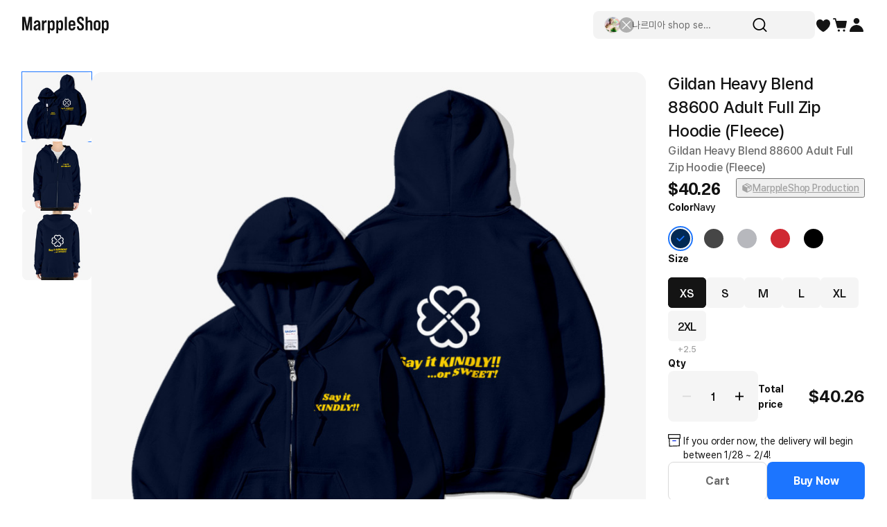

--- FILE ---
content_type: text/html; charset=utf-8
request_url: https://marpple.shop/en/narmia/products/15316465
body_size: 62003
content:
<!DOCTYPE html>

<html lang="en"
      class="creator product-detail creator product-detail-page   "
      mp_worker_policy="false"
      master_admin="false"
      is_session="false"
      is_temp=""
      can_selling="true"
      is_seller="false"
      is_crew="false"
      is_verify="false"
      is_mobile="false"
      is_ie="false"
      crew_name=""
      bonus_profit_service="true"
      is_plus="false"
      is_app="false"
      need_adult_check="false"
      not-safe-area="false"
      is_youtube_app="false"
      data-is_inhouse="false"
      safe-area="false"
      data-marketplace_name="MARPPLE_SHOP"
>
<head>
    <meta charset="utf-8">
    <!-- Google Tag Manager -->
    <script>(function(w,d,s,l,i){w[l]=w[l]||[];w[l].push({'gtm.start':
          new Date().getTime(),event:'gtm.js'});var f=d.getElementsByTagName(s)[0],
        j=d.createElement(s),dl=l!='dataLayer'?'&l='+l:'';j.async=true;j.src=
        'https://www.googletagmanager.com/gtm.js?id='+i+dl;f.parentNode.insertBefore(j,f);
      })(window,document,'script','dataLayer','GTM-WZVQ58XT');</script>
    <!-- End Google Tag Manager -->

    
        <meta name="viewport"
              content="viewport-fit=cover,width=device-width,initial-scale=0,minimum-scale=1.0,maximum-scale=1.0,user-scalable=no"
              id="viewport">
    
    
    <meta content="IE=edge" http-equiv="X-UA-Compatible">
    <meta name="format-detection" content="telephone=no">
    <meta name="google-site-verification" content="_RWNKYX0u59GAvQEfFZwz3PEDymirTtzZgggTthHZ84" />
    <meta name="google-site-verification" content="bKTBvNaZd9H6_IWV00LMO5huC3l-i3toOz67FHx282s" />
    <meta name="facebook-domain-verification" content="iqd8u5oo55lc9g73taukae81aowgpo" />
    <meta property="og:type" content="website">
    <meta name="naver-site-verification" content="f3615cca48dea1397cf6af88849219737e72151b" />

    <!--  webtoonfriends.kr 네이버 서치어드바이저 등록-->
    <meta name="naver-site-verification" content="63490e3802ef5048192cd14ff72192a06cb8684e" />
    
        
            <title>
                
                나르미아 Gildan Heavy Blend 88600 Adult Full Zip Hoodie (Fleece) ㅣ MARPPLESHOP
            </title>
        
        <meta name="description" content="나르미아 Gildan Heavy Blend 88600 Adult Full Zip Hoodie (Fleece), Gildan Heavy Blend 88600 Adult Full Zip Hoodie (Fleece) $40.26">
        <meta property="og:image" content="//s3.marpple.co/files/u_2785507/2023/11/original/1e2b47fbcec22492d04ca0a56f86fc15c42dee151.jpeg">
        <meta property="og:url" content="https://marpple.shop/en/narmia/products/15316465">
        <meta property="og:title" content="나르미아 Gildan Heavy Blend 88600 Adult Full Zip Hoodie (Fleece) ㅣ MARPPLESHOP">
        <meta property="og:description" content="나르미아 Gildan Heavy Blend 88600 Adult Full Zip Hoodie (Fleece), Gildan Heavy Blend 88600 Adult Full Zip Hoodie (Fleece) $40.26">
        
    
    <script>
      (function () {
        window.is_ipad_session = false;
        const is_ipad = (() => {
          const ua = navigator.userAgent || navigator.vendor || window.opera;
          const isIpad = /iPad/.test(ua);
          const isMac = /Macintosh/i.test(ua);
          const isTouchDevice = 'ontouchstart' in window || navigator.maxTouchPoints > 1;
          return isIpad || (isMac && isTouchDevice);
        })();

        const html$ = document.querySelector('html');
        const fetchUseIpad = (__use_ipad) => {
          if (typeof fetch == 'function') {
            html$.style.visibility='hidden';
            return fetch('/@api/mp/use_ipad', {
              method: 'PATCH',
              headers: {'Content-Type': 'application/json'},
              body: JSON.stringify({__use_ipad}),
            }).then(r => {
              window.location.reload();
            }).catch(() => {
              html$.style.visibility='';
            });
          }
        };
        if (is_ipad) {
          if (false) {
            if (!is_ipad_session) fetchUseIpad(true);
          } else {
            if (is_ipad_session) fetchUseIpad(false);
          }
          html$.style.overflowY = 'scroll';
        } else {
          if (is_ipad_session) fetchUseIpad(false);
        }
      })();
    </script>

    <link rel="canonical" href="https://marpple.shop/kr/narmia/products/15316465">
    
        <link rel="alternate" href="https://marpple.shop/en/narmia/products/15316465" hreflang="en" />
    
    
        <link rel="alternate" href="https://marpple.shop/jp/narmia/products/15316465" hreflang="ja" />
    
    <!--font family-->
    <link rel="stylesheet preload prefetch" as="style" href="/font/pretendard.css" type="text/css">
    <link rel="stylesheet preload prefetch" as="style" href="/font/unica.css" type="text/css">
    <link rel="stylesheet preload prefetch" as="style" href="/font/bebas.css" type="text/css">
    <link rel="stylesheet preload prefetch" as="style" href="/font/campton.css" type="text/css">

    <link rel="apple-touch-icon-precomposed" href="/ico/creator/apple-touch-icon-precomposed-120.png?v=2024021601"
          sizes="120x120">
    <link rel="apple-touch-icon-precomposed" href="/ico/creator/apple-touch-icon-precomposed-152.png?v=2024021601"
          sizes="152x152">
    <link rel="apple-touch-icon-precomposed" href="/ico/creator/apple-touch-icon-precomposed-180.png?v=2024021601"
          sizes="180x180">
    <link rel="icon" type="image/png" href="/ico/creator/favicon-192.png?v=2024021601" sizes="192x192">
    <link rel="shortcut icon" href="/ico/creator/favicon.ico?v=2024021601" sizes="32x32">

    <link rel="stylesheet" href="/font/font.css?t=202406241115">
    <link rel="stylesheet" href="/font/MakerFont/MakerFont.css?t=202406241115">
    <link rel="stylesheet" href="/font/MakerFont/s3.font.css?t=20250422">
    <link rel="stylesheet" href="/font/settings-libs/linearicons.css?t=2021012915">
    <link rel="stylesheet" href="/font/settings-libs/pe-icon-7-stroke.css">
    <link rel="stylesheet" type="text/css"
          href="//style.marpple.co/dist/style/190516214748/rangeslider_Zhzq6qvfc6V7aT.css">
    <link rel="stylesheet" type="text/css" href="//style.marpple.co/dist/style/190516214748/swiper_sZT7U9dx6kRQbi.css">
    
    <link rel="stylesheet" type="text/css" href="https://s3.marpple.co/build/prod_tts_mps_dist/18096_a8e1d630b7b48633a54c.css">
    <link rel="stylesheet" type="text/css" href="https://s3.marpple.co/build/prod_tts_mps_dist/63314_a614c662052b9dadd9e2.css">
    <link rel="stylesheet" type="text/css" href="https://s3.marpple.co/build/prod_tts_mps_dist/53236_90cdb65737095a763390.css">
    <link rel="stylesheet" type="text/css" href="https://s3.marpple.co/build/prod_tts_mps_dist/38792_dddc8c5fee3e53646ee4.css">
    <link rel="stylesheet" type="text/css" href="https://s3.marpple.co/build/prod_tts_mps_dist/72076_1f937e3790e67508dd6e.css">
    <link rel="stylesheet" type="text/css" href="https://s3.marpple.co/build/prod_tts_mps_dist/34231_09e8a886f2f0f6888506.css">
    
        <link rel="stylesheet" type="text/css" href="https://s3.marpple.co/build/prod_tts_mps_dist/19874_62ef4b3869b52e32d2c2.css">
    
</head>
<body class="product-detail creator product-detail-page   mshop is_pc">
<!-- Google Tag Manager (noscript) -->
<noscript><iframe src="https://www.googletagmanager.com/ns.html?id=GTM-WZVQ58XT"
                  height="0" width="0" style="display:none;visibility:hidden"></iframe></noscript>
<!-- End Google Tag Manager (noscript) -->
<script></script>

<div id="body">
    <div
      class="don_frame is_show "
      id=""
      frame_name="/modules/MShop/App/ProductDetail/S/Mui/frame.js"
      frame_index="0"
      frame_tag=""
      hide_frame_button_type=""
      is_height=false
      is-mui="true"
      
      
    >
      <div class="don_wrapper">
        <div class="body">
          <div
            class="don_page is_show "
            id=""
            page_name="/modules/MShop/App/ProductDetail/S/Mui/page.js"
            page_index="0"
            tab_length="1"
            hide_frame_button_type=""
            
          >
            <div class="don_wrapper">
              <div class="header">
                <button type="button" class="don_back_page"><span>BACK</span></button><div class="tab_buttons"><button class="tab_button" selected="true" tab_name="/modules/MShop/App/ProductDetail/S/Mui/tab.js" tab_index="0"></button></div><button type="button" class="don_hide_frame"><span></span></button>
              </div>
              <div class="body"><div
      class="don_tab  is_show"
      id=""
      tab_name="/modules/MShop/App/ProductDetail/S/Mui/tab.js"
      
    >
      <div class="don_wrapper"><div data-rune="LayoutView" data-rune-parent="null" class="LayoutView layout__0c0dfc36   undefined">
      <div class="body_container__0c0dfc36 LayoutView__body_container"><div
      id="product_detail"
      is_mobile="false"
      is_selling_product="true"
      has_period_limit="false"
      has_quantity_limit="false"
      is_digital_product="false"
      data-n="1"
      data-user=""
      class="pd"
    >
      <div class="pd-contents">
      <div class="pd-contents__preview">
        <div class="pd-preview">
      <div class="pd-preview__thumbs">
        
            <button class="pd-preview__thumbs-btn active" data-index="0">
              <span
      class="mp-product-img-bg-wrap"
      style="background-color: #f6f6f6"
      data-composite_template_id="280"
      data-is_character="false"
    >
      <img
        class="mp-product-img"
        src="https://common.image.cf.marpple.co/files/u_2785507/2023/11/original/f129392fa8e94797a1ffc88b26eafff03db63b941.png?q=92&w=156&f=jpeg&bg=f6f6f6"
        style=""
        data-composite_template_id="280"
        alt=""
      />
    </span>
            </button>
            <button class="pd-preview__thumbs-btn " data-index="1">
              <span
      class="mp-product-img-bg-wrap"
      style="background-color: #f6f6f6"
      data-composite_template_id="2429"
      data-is_character="false"
    >
      <img
        class="mp-product-img"
        src="https://common.image.cf.marpple.co/files/u_2785507/2023/11/original/a6814c72e91849d8554972040d6a0ce9e0ff2b001.png?q=92&w=156&f=jpeg&bg=f6f6f6"
        style=""
        data-composite_template_id="2429"
        alt=""
      />
    </span>
            </button>
            <button class="pd-preview__thumbs-btn " data-index="2">
              <span
      class="mp-product-img-bg-wrap"
      style="background-color: #f6f6f6"
      data-composite_template_id="2431"
      data-is_character="false"
    >
      <img
        class="mp-product-img"
        src="https://common.image.cf.marpple.co/files/u_2785507/2023/11/original/64354344fdc688a3f46d1e93a99d12f36b9be4fd1.png?q=92&w=156&f=jpeg&bg=f6f6f6"
        style=""
        data-composite_template_id="2431"
        alt=""
      />
    </span>
            </button>
      </div>

      <div class="pd-preview__swiper swiper-container">
        <div data-rune="ProductBadgeListView" data-rune-parent="null" class="ProductBadgeListView"></div><script class="__RUNE_DATA__ ProductBadgeListView" type="application/json" data-rune-base-name="View">{"data":{"badges":[],"options":{"styles":{"container":"pd-preview__badges"},"lang":"en","size":"medium","max_length":3,"state":"MembershipWithLabel","baseTimestamp":1768824596256,"useTimerTick":true}},"args":[],"key":"","name":"ProductBadgeListView"}</script>
        <div
        data-rune="NViewing" data-rune-parent="null" class="NViewing n_viewing__335d1a28 normal__335d1a28 pd-preview__n-viewing"
      >
        <div
          class="text__335d1a28 font_12_medium_kr"
        >
          <b>1</b><span>fans watching this now!</span>
        </div>
      </div>

        <div class="swiper-wrapper">
          
            <div class="swiper-slide active">
              <span
      class="mp-product-img-bg-wrap"
      style="background-color: #f6f6f6"
      data-composite_template_id="280"
      data-is_character="false"
    >
      <img
        class="mp-product-img"
        src="https://common.image.cf.marpple.co/files/u_2785507/2023/11/original/f129392fa8e94797a1ffc88b26eafff03db63b941.png?q=92&w=1600&f=jpeg&bg=f6f6f6"
        style=""
        data-composite_template_id="280"
        alt=""
      />
    </span>
            </div>
          
            <div class="swiper-slide ">
              <span
      class="mp-product-img-bg-wrap"
      style="background-color: #f6f6f6"
      data-composite_template_id="2429"
      data-is_character="false"
    >
      <img
        class="mp-product-img"
        src="https://common.image.cf.marpple.co/files/u_2785507/2023/11/original/a6814c72e91849d8554972040d6a0ce9e0ff2b001.png?q=92&w=1600&f=jpeg&bg=f6f6f6"
        style=""
        data-composite_template_id="2429"
        alt=""
      />
    </span>
            </div>
          
            <div class="swiper-slide ">
              <span
      class="mp-product-img-bg-wrap"
      style="background-color: #f6f6f6"
      data-composite_template_id="2431"
      data-is_character="false"
    >
      <img
        class="mp-product-img"
        src="https://common.image.cf.marpple.co/files/u_2785507/2023/11/original/64354344fdc688a3f46d1e93a99d12f36b9be4fd1.png?q=92&w=1600&f=jpeg&bg=f6f6f6"
        style=""
        data-composite_template_id="2431"
        alt=""
      />
    </span>
            </div>
          
        </div>
      </div>
    </div>
      </div>
      <div class="pd-contents__fan-letter-preview">
    <div class="pd-contents__fan-letter-preview-header">
      <div data-rune="SectionTitle" data-rune-parent="null" class="SectionTitle section_title__99a6df45 medium__99a6df45">
      <div class="title_wrapper__99a6df45">
        <div data-rune="Title" data-rune-parent="SectionTitle" class="Title page_title__2bac9b66 medium__2bac9b66 light__2bac9b66 undefined">
        

        <div class="title__2bac9b66"">
          <h2 class="font_20_bold_kr">
    <div
      class="product-detail-fanletter-title"
      data-like_count="17"
      data-is_mobile="false"
      data-store_name="나르미아"
    >
      <span class="pd-contents__fan-letter-preview-blue">17</span>&nbsp;fans are cheering now!</span>
    </div>
  </h2>
          
        </div>

      </div>
        <div class="plugin_views__99a6df45"><a
        data-rune="SeeMoreLinkView" data-rune-parent="null" class="SeeMoreLinkView see_more__e272de66 font_16_medium_kr undefined light__e272de66"
        data-post-message="$dataStr_{(2)navigate(2):{(2)name(2):(2)EmptyScreen(2),(2)params(2):{(2)uri(2):(2)/en/narmia/fan-letter(2)}}}"
        href="/en/narmia/fan-letter"
      >
        See more
        
      </a><script class="__RUNE_DATA__ SeeMoreLinkView" type="application/json" data-rune-base-name="View">{"data":{"size":"medium","theme":"light","see_more_link":"/en/narmia/fan-letter","navigate":{"navigate":{"name":"EmptyScreen","params":{"uri":"/en/narmia/fan-letter"}}}},"args":[],"key":"","name":"SeeMoreLinkView"}</script></div>
      </div>
      
    </div><script class="__RUNE_DATA__ SectionTitle" type="application/json" data-rune-base-name="View">{"data":{"ssr":true,"title_props":{"title":{"_htmlStr":"\n    \u003cdiv\n      class=\"product-detail-fanletter-title\"\n      data-like_count=\"17\"\n      data-is_mobile=\"false\"\n      data-store_name=\"나르미아\"\n    \u003e\n      \u003cspan class=\"pd-contents__fan-letter-preview-blue\"\u003e17\u003c/span\u003e\u0026nbsp;fans are cheering now!\u003c/span\u003e\n    \u003c/div\u003e\n  "},"size":"medium"},"plugins":[{"custom_view_data":{"see_more_link":"/en/narmia/fan-letter","navigate":{"navigate":{"name":"EmptyScreen","params":{"uri":"/en/narmia/fan-letter"}}},"size":"medium"},"default_view_data":{"size":"xLarge","theme":"light"}}]},"args":[],"key":"","name":"SectionTitle"}</script>
    </div>
    <div class="pd-contents__fan-letter-preview-items">
      
      <div class=" swiper-container" data-len="3">
        <div class="swiper-wrapper">
          <div class="swiper-slide">
                <div data-rune="FanLetterItemView" data-rune-parent="null" class="FanLetterItemView  medium__a364e53e">
        <div class="fan_letter_item__a364e53e bg_1__a364e53e">
          <div class="profile__a364e53e">
            <div class="profile_left__a364e53e">
              <img src="https://common.image.cf.marpple.co/files/u_3040850/2024/9/original/f0be1ea3164eb2479c15fc8cb3c868105c33d0cb1.png?q=70&amp;w=96&amp;f=webp" class="profile_img__a364e53e" alt="" />
            </div>
            <div
              class="profile_right__a364e53e profile_right__flex__a364e53e"
            >
              <div class="nick_name__a364e53e font_14_bold_kr">
                감탄스러운밤하늘#6
              </div>
              <div class="profile_date__a364e53e font_12_regular_kr">
                2025.07.08
              </div>
            </div>
          </div>
          <div class="body_photo__a364e53e">
            <div class="body__a364e53e font_14_medium_kr">
              우주 최강 미소녀 나르미아는 귀엽습니다.
            </div>
            <div class="photo__a364e53e">
                  <img
                    src="https://common.image.cf.marpple.co/files/u_1243219/2025/7/original/8f117fd3b187d1ae660cccdad4adc682dbd75b0a1.jpg?q=70&amp;h=300&amp;w=300&amp;f=webp"
                    alt=""
                  />
                </div>
          </div>
          <div class="bottom__a364e53e">
            <div class="replies__a364e53e font_unica_14_medium">
              
              <div class="comment_count__a364e53e">
                0 comments
              </div>
            </div>
            <div class="like__a364e53e">
              <button
        data-rune="FanLetterItemButtonHeartView" data-rune-parent="FanLetterItemView" class="FanLetterItemButtonHeartView heart_button__bc5ca785 btn_heart__a364e53e  medium__bc5ca785 transparent__bc5ca785 font_unica_14_regular"
        type="button"
      >
        <span class="icon__bc5ca785">
  <svg width="100%" height="100%" viewBox="0 0 24 24" fill="none">
    <path
      d="M21.5327 7.26C20.6335 5.06 18.6552 4 16.6768 4C14.8783 4 13.0898 4.88 12.1106 6.58C12.0907 6.61 12.0707 6.65 12.0507 6.68C12.0307 6.71 12.0107 6.72 11.9808 6.72C11.9508 6.72 11.9308 6.71 11.9108 6.68C11.8908 6.65 11.8708 6.61 11.8509 6.58C10.8817 4.88 9.08319 4 7.2847 4C5.32634 4 3.348 5.06 2.44876 7.26C1.23977 10.22 2.65858 13.49 4.50703 15.86C8.22391 20.28 11.2514 21.71 11.8808 21.98C11.9608 22.01 12.0407 22.01 12.1206 21.98C12.7501 21.72 15.7676 20.29 19.4944 15.86C21.3329 13.49 22.7617 10.22 21.5527 7.26H21.5327Z"
      fill="currentColor"
    />
  </svg>
</span>
        <span class="count"> 0 </span>
      </button>
            </div>
          </div>
        </div>
      </div><script class="__RUNE_DATA__ FanLetterItemView" type="application/json" data-rune-base-name="View">{"data":{"id":84857,"user_id":1243219,"store_id":90404,"body":"우주 최강 미소녀 나르미아는 귀엽습니다.","comment_count":0,"created_at":"2025-07-08T09:58:41.910Z","like_count":0,"photos":[{"id":42629147,"url":"//s3.marpple.co/files/u_1243219/2025/7/original/8f117fd3b187d1ae660cccdad4adc682dbd75b0a1.jpg","width":2252,"height":4000}],"$one":{"stores":{"id":90404,"domain_name":"narmia","name":"나르미아","user_id":2785507,"thumbnail_img":"//s3.marpple.co/files/u_2785507/2023/11/original/357f86c60d2df364ca2792600704dbfa099120381.png"},"users":{"id":1243219,"email":"h*****@gmail.com","nick_name":"감탄스러운밤하늘#6","profile_image":""}},"bg_color":"bg_1","comment_users":[],"is_liked":false,"is_login":false},"args":[{"profile_horizontal":true,"mode":"Medium"}],"key":"","name":"FanLetterItemView"}</script>
              </div><div class="swiper-slide">
                <div data-rune="FanLetterItemView" data-rune-parent="null" class="FanLetterItemView  medium__a364e53e">
        <div class="fan_letter_item__a364e53e bg_2__a364e53e">
          <div class="profile__a364e53e">
            <div class="profile_left__a364e53e">
              <img src="https://common.image.cf.marpple.co/files/u_3040850/2024/9/original/f0be1ea3164eb2479c15fc8cb3c868105c33d0cb1.png?q=70&amp;w=96&amp;f=webp" class="profile_img__a364e53e" alt="" />
            </div>
            <div
              class="profile_right__a364e53e profile_right__flex__a364e53e"
            >
              <div class="nick_name__a364e53e font_14_bold_kr">
                파란하얀구름#28
              </div>
              <div class="profile_date__a364e53e font_12_regular_kr">
                2025.07.08
              </div>
            </div>
          </div>
          <div class="body_photo__a364e53e">
            <div class="body__a364e53e font_14_medium_kr">
              마플샵 인기랭킹 2위에 빛나는 13년 경력의 셀럽!
            </div>
            
          </div>
          <div class="bottom__a364e53e">
            <div class="replies__a364e53e font_unica_14_medium">
              
              <div class="comment_count__a364e53e">
                0 comments
              </div>
            </div>
            <div class="like__a364e53e">
              <button
        data-rune="FanLetterItemButtonHeartView" data-rune-parent="FanLetterItemView" class="FanLetterItemButtonHeartView heart_button__bc5ca785 btn_heart__a364e53e  medium__bc5ca785 transparent__bc5ca785 font_unica_14_regular"
        type="button"
      >
        <span class="icon__bc5ca785">
  <svg width="100%" height="100%" viewBox="0 0 24 24" fill="none">
    <path
      d="M21.5327 7.26C20.6335 5.06 18.6552 4 16.6768 4C14.8783 4 13.0898 4.88 12.1106 6.58C12.0907 6.61 12.0707 6.65 12.0507 6.68C12.0307 6.71 12.0107 6.72 11.9808 6.72C11.9508 6.72 11.9308 6.71 11.9108 6.68C11.8908 6.65 11.8708 6.61 11.8509 6.58C10.8817 4.88 9.08319 4 7.2847 4C5.32634 4 3.348 5.06 2.44876 7.26C1.23977 10.22 2.65858 13.49 4.50703 15.86C8.22391 20.28 11.2514 21.71 11.8808 21.98C11.9608 22.01 12.0407 22.01 12.1206 21.98C12.7501 21.72 15.7676 20.29 19.4944 15.86C21.3329 13.49 22.7617 10.22 21.5527 7.26H21.5327Z"
      fill="currentColor"
    />
  </svg>
</span>
        <span class="count"> 0 </span>
      </button>
            </div>
          </div>
        </div>
      </div><script class="__RUNE_DATA__ FanLetterItemView" type="application/json" data-rune-base-name="View">{"data":{"id":84803,"user_id":3320086,"store_id":90404,"body":"마플샵 인기랭킹 2위에 빛나는 13년 경력의 셀럽!","comment_count":0,"created_at":"2025-07-07T16:49:12.183Z","like_count":0,"photos":[],"$one":{"stores":{"id":90404,"domain_name":"narmia","name":"나르미아","user_id":2785507,"thumbnail_img":"//s3.marpple.co/files/u_2785507/2023/11/original/357f86c60d2df364ca2792600704dbfa099120381.png"},"users":{"id":3320086,"email":"q*****@gmail.com","nick_name":"파란하얀구름#28","profile_image":""}},"bg_color":"bg_2","comment_users":[],"is_liked":false,"is_login":false},"args":[{"profile_horizontal":true,"mode":"Medium"}],"key":"","name":"FanLetterItemView"}</script>
              </div><div class="swiper-slide">
                <div data-rune="FanLetterItemView" data-rune-parent="null" class="FanLetterItemView  medium__a364e53e">
        <div class="fan_letter_item__a364e53e bg_3__a364e53e">
          <div class="profile__a364e53e">
            <div class="profile_left__a364e53e">
              <img src="https://common.image.cf.marpple.co/files/u_3040850/2024/9/original/f0be1ea3164eb2479c15fc8cb3c868105c33d0cb1.png?q=70&amp;w=96&amp;f=webp" class="profile_img__a364e53e" alt="" />
            </div>
            <div
              class="profile_right__a364e53e profile_right__flex__a364e53e"
            >
              <div class="nick_name__a364e53e font_14_bold_kr">
                고운형님#28
              </div>
              <div class="profile_date__a364e53e font_12_regular_kr">
                2023.11.25
              </div>
            </div>
          </div>
          <div class="body_photo__a364e53e">
            <div class="body__a364e53e font_14_medium_kr">
              나르미아? 완전 이쁘고 귀엽고 모든걸 다 가진 여자입니다.
            </div>
            
          </div>
          <div class="bottom__a364e53e">
            <div class="replies__a364e53e font_unica_14_medium">
              
              <div class="comment_count__a364e53e">
                0 comments
              </div>
            </div>
            <div class="like__a364e53e">
              <button
        data-rune="FanLetterItemButtonHeartView" data-rune-parent="FanLetterItemView" class="FanLetterItemButtonHeartView heart_button__bc5ca785 btn_heart__a364e53e  medium__bc5ca785 transparent__bc5ca785 font_unica_14_regular"
        type="button"
      >
        <span class="icon__bc5ca785">
  <svg width="100%" height="100%" viewBox="0 0 24 24" fill="none">
    <path
      d="M21.5327 7.26C20.6335 5.06 18.6552 4 16.6768 4C14.8783 4 13.0898 4.88 12.1106 6.58C12.0907 6.61 12.0707 6.65 12.0507 6.68C12.0307 6.71 12.0107 6.72 11.9808 6.72C11.9508 6.72 11.9308 6.71 11.9108 6.68C11.8908 6.65 11.8708 6.61 11.8509 6.58C10.8817 4.88 9.08319 4 7.2847 4C5.32634 4 3.348 5.06 2.44876 7.26C1.23977 10.22 2.65858 13.49 4.50703 15.86C8.22391 20.28 11.2514 21.71 11.8808 21.98C11.9608 22.01 12.0407 22.01 12.1206 21.98C12.7501 21.72 15.7676 20.29 19.4944 15.86C21.3329 13.49 22.7617 10.22 21.5527 7.26H21.5327Z"
      fill="currentColor"
    />
  </svg>
</span>
        <span class="count"> 0 </span>
      </button>
            </div>
          </div>
        </div>
      </div><script class="__RUNE_DATA__ FanLetterItemView" type="application/json" data-rune-base-name="View">{"data":{"id":47840,"user_id":3196867,"store_id":90404,"body":"나르미아? 완전 이쁘고 귀엽고 모든걸 다 가진 여자입니다.","comment_count":0,"created_at":"2023-11-24T15:11:51.393Z","like_count":0,"photos":[],"$one":{"stores":{"id":90404,"domain_name":"narmia","name":"나르미아","user_id":2785507,"thumbnail_img":"//s3.marpple.co/files/u_2785507/2023/11/original/357f86c60d2df364ca2792600704dbfa099120381.png"},"users":{"id":3196867,"email":"k*****@gmail.com","nick_name":"고운형님#28","profile_image":""}},"bg_color":"bg_3","comment_users":[],"is_liked":false,"is_login":false},"args":[{"profile_horizontal":true,"mode":"Medium"}],"key":"","name":"FanLetterItemView"}</script>
              </div>
        </div>
      </div>
    </div>
  </div>
      <div class="pd-contents__tabs"><div class="pd-tabs">
      <div data-key="product_info" class="pd-tabs__item active">
                Product Info
              </div><div data-key="purchaseInfo" class="pd-tabs__item ">
                Purchase/Shipping
              </div><div data-key="fanLetter" class="pd-tabs__item ">
                Fan Letters
              </div><div data-key="review" class="pd-tabs__item ">
                <svg data-key="review" xmlns="http://www.w3.org/2000/svg" width="100%" height="100%" viewBox="0 0 24 24" fill="none"><path data-key="review" d="M11.1302 2.98C11.4902 2.26 12.5202 2.26 12.8802 2.98L15.2202 7.71C15.3602 8 15.6402 8.2 15.9502 8.24L21.1702 9C21.9702 9.12 22.2902 10.1 21.7102 10.66L17.9302 14.34C17.7002 14.56 17.6002 14.89 17.6502 15.2L18.5402 20.4C18.6802 21.2 17.8402 21.8 17.1302 21.43L12.4602 18.97C12.1802 18.82 11.8402 18.82 11.5502 18.97L6.88017 21.43C6.17017 21.81 5.33017 21.2 5.47017 20.4L6.36017 15.2C6.41017 14.88 6.31017 14.56 6.08017 14.34L2.30017 10.66C1.72017 10.1 2.04017 9.11 2.84017 9L8.06017 8.24C8.38017 8.19 8.65017 7.99 8.79017 7.71L11.1302 2.98Z" fill="currentColor" /></svg><span data-key="review">Reviews</span>
              </div>
    </div></div>
      <div class="pd-contents__tabs-contents" current-tab="product_info">
        <div class="pd-contents__group pd-info-group" tab_name="product_info">
      <div class="info_el"><ul class="pb-summary">
      <li class="pb-summary__item">
      <span class="pb-summary__item-title font_14_medium_kr">크리에이터</span>
      <div class="pb-summary__item-description font_14_medium_kr"><a
            href="/en/narmia"
            data-post-message="$dataStr_{(2)navigate(2):{(2)name(2):(2)UtilScreen(2),(2)params(2):{(2)uri(2):(2)/en/narmia(2)}}}"
          >
            나르미아
          </a></div>
    </li><li class="pb-summary__item">
      <span class="pb-summary__item-title font_14_medium_kr">카테고리</span>
      <div class="pb-summary__item-description font_14_medium_kr"><a href="/en/@/goods/products" data-post-message="$dataStr_{(2)navigate(2):{(2)name(2):(2)Home(2),(2)params(2):{(2)uri(2):(2)/en/@/goods/products(2)}}}"
      >Goods</a
    >&nbsp;>&nbsp;<a href="/en/@/goods/products?cate_list_id=9" data-post-message="$dataStr_{(2)navigate(2):{(2)name(2):(2)Home(2),(2)params(2):{(2)uri(2):(2)/en/@/goods/products?cate_list_id=9(2)}}}"
      >Apparel</a
    ></div>
    </li><li class="pb-summary__item">
      <span class="pb-summary__item-title font_14_medium_kr">제품명</span>
      <div class="pb-summary__item-description font_14_medium_kr"><span>Gildan Heavy Blend 88600 Adult Full Zip Hoodie (Fleece)</span></div>
    </li>
    </ul></div>
      
      <div class="info_el"><div class="pd-story">
      
      
      
      <!-- 틱톡 임베드 -->
      
      
      
      
    </div></div>
      <div class="info_el"><div class="pd-bp product_info_detail" bp_id="3070">
      
          <div class="pd-bp__section thumbs">
            <div class="pd-bp__thumbs" is_vertical="false">
              <div class="swiper_thumbnails swiper-container pd-bp__swiper">
                <div class="swiper-wrapper">
                  
                      <div class="pd-preview__item swiper-slide pd-bp__slide">
                        <img src='https://common.image.cf.marpple.co/files/u_1325934/2021/11/original/9b92a8c8139818256f840cbf9c106c73fd2a87441.jpg?q=90&w=1340&f=jpg' width='100%'>
                      </div>
                    
                      <div class="pd-preview__item swiper-slide pd-bp__slide">
                        <img src='https://common.image.cf.marpple.co/files/u_1325934/2021/11/original/6f0bd65d7e7082c3bd7568def25c16cb3dfa08fa2.jpg?q=90&w=1340&f=jpg' width='100%'>
                      </div>
                    
                      <div class="pd-preview__item swiper-slide pd-bp__slide">
                        <img src='https://common.image.cf.marpple.co/files/u_1325934/2021/11/original/a691279ff82a0ecf26f0616eb239528677b8eaef3.jpg?q=90&w=1340&f=jpg' width='100%'>
                      </div>
                    
                      <div class="pd-preview__item swiper-slide pd-bp__slide">
                        <img src='https://common.image.cf.marpple.co/files/u_1325934/2021/11/original/547dafce2d76333cc35661c94fd90605705008d64.jpg?q=90&w=1340&f=jpg' width='100%'>
                      </div>
                    
                      <div class="pd-preview__item swiper-slide pd-bp__slide">
                        <img src='https://common.image.cf.marpple.co/files/u_1325934/2021/11/original/89dea2f79a3f5ef309f5f34cdc14b5faaefcd3415.jpg?q=90&w=1340&f=jpg' width='100%'>
                      </div>
                    
                      <div class="pd-preview__item swiper-slide pd-bp__slide">
                        <img src='https://common.image.cf.marpple.co/files/u_1325934/2021/11/original/d4b3176f861e65bed52c985f88efd74ed7cb53b76.jpg?q=90&w=1340&f=jpg' width='100%'>
                      </div>
                    
                      <div class="pd-preview__item swiper-slide pd-bp__slide">
                        <img src='https://common.image.cf.marpple.co/files/u_1325934/2021/11/original/0371e3b802f1236e7816d2b467e2e932dc7d26587.jpg?q=90&w=1340&f=jpg' width='100%'>
                      </div>
                    
                      <div class="pd-preview__item swiper-slide pd-bp__slide">
                        <img src='https://common.image.cf.marpple.co/files/u_1325934/2021/11/original/846a2efe4a240aa768aaacd9aa81cf296abc3f428.jpg?q=90&w=1340&f=jpg' width='100%'>
                      </div>
                    
                      <div class="pd-preview__item swiper-slide pd-bp__slide">
                        <img src='https://common.image.cf.marpple.co/files/u_1325934/2021/11/original/738bcda7d365f1462a732fae788f5063749ab1769.jpg?q=90&w=1340&f=jpg' width='100%'>
                      </div>
                    
                      <div class="pd-preview__item swiper-slide pd-bp__slide">
                        <img src='https://common.image.cf.marpple.co/files/u_1325934/2021/11/original/67f5dfabacaaa800d98910424220d762b2457b9410.jpg?q=90&w=1340&f=jpg' width='100%'>
                      </div>
                    
                </div>
                <div class="swiper-scrollbar"></div>
              </div>
            </div>
          </div>
      
      
          <div class="pd-bp__section">
            <div class="pd-bp__section-header">
              <h4 class="tit">Product Basic Info</h4>
            </div>
            <div class="pd-bp__info">
              <p>It is a thin-fleeced, lightweight, cozy, and thermal item. It features a regular fit that is ideal for Asian body shapes, making it versatile.</p>
<ul>
<li>Material : 50% cotton + 50% polyester, fleece lining</li>
<li>Manufacturer : GILDAN</li>
<li>Made in Honduras</li>
<li>Size : XS, S, M, L, XL, 2XL</li>
<li>Fit : Regular Size</li>
<li>Flexibility : A little bit elastic.</li>
<li>Touch : Soft touch</li>
<li>Thickness : Thick material</li>
</ul>
<p><strong>Notice</strong></p>
<ul>
<li>In the case of model cuts, the color may differ from the actual color depending on the shooting location's environment.</li>
<li>If the lining is brushed (fleece-lined), shedding of the fibers is a natural occurrence due to the manufacturing process. This is not considered a defect and will gradually diminish with use and washing.</li>
</ul>
<p><strong>Washing method</strong></p>
<ul>
<li>You can dry clean or hand wash it separately.</li>
<li>Turn it over in cold water and wash it.</li>
<li>When using an iron, place a clean cloth on ironing surface and then iron the printed product.</li>
<li>After washing, dry it in the shade. Avoid using a dryer because it could cause the product to deform.</li>
</ul>
<p><strong>MODEL SIZE</strong></p>
<ul>
<li>Wearing Black, size 2XL, Height 186, Top XL, Waist 28, Shoes 280.</li>
</ul>

            </div>
            <div class="pd-bp__info">
              <p><strong>Precautions for Purchase</strong></p>
              <ul>
                <li>
                  A purchase order made by a minor may be cancelled by the same minor or his/her guardian if his/her guardian has not consented to such purchase.
                </li>
              </ul>
            </div>
            <div class="pd-bp__brand" style="display: none;">
              <div class="pd-bp__brand-logo"></div>
              <img src="" alt="" />
              <div class="pd-bp__brand-name"></div>
              <div class="pd-bp__brand-description"></div>
            </div>
          </div>
      
      
      <div class="pd-bp__section size">
      <div class="pd-bp__section-header">
        <span class="tit">Size chart</span>
      </div>
      <div class="pd-bp__size-info">
        <div class='table-wrapper'><table class="a-table"><tr><th>Size (inch)</th><th>XS</th><th>S</th><th>M</th><th>L</th><th>XL</th><th>2XL</th></tr><tr><th>Length</th><td>22.8</td><td>26</td><td>26.4</td><td>28</td><td>29.1</td><td>29.9</td></tr><tr><th>Shoulder</th><td>16.9</td><td>18.5</td><td>18.9</td><td>20.1</td><td>21.3</td><td>22</td></tr><tr><th>Chest</th><td>19.3</td><td>20.1</td><td>21.3</td><td>22.8</td><td>23.6</td><td>24.8</td></tr><tr><th>Sleeve Length</th><td>22</td><td>22</td><td>23.6</td><td>24.4</td><td>25.2</td><td>25.2</td></tr></table></div>
        
        
      </div>
    </div>
      
    </div></div>
      <div class="pd-info-group__hide">
        <button type="button" class="pd-info-group__btn">View More</button>
      </div>
    </div>
    <div tab_name="purchaseInfo" class="pd-contents__group">
      <div class="pd-purchase-info">
      <h3 class="pd-purchase-info__title">Purchase/Shipping</h3>

      <!--  배송안내  -->
      <div class="pd-purchase-info__section">
        <div class="pd-purchase-info__header">
          <h4>Shipping</h4>
          <div class="arrow"><svg xmlns="http://www.w3.org/2000/svg" viewBox="0 0 16 16" fill="none">
      <path d="M14.4 4.39999L7.99998 11.6L1.59998 4.39999H14.4Z" fill="black" />
    </svg></div>
        </div>
        <div class="pd-purchase-info__body">
          <div class="pd-purchase-info__body--inner">
            <div class="pd-purchase-info__body__desc">
                    <p>
                      All the goods are newly manufactured in custom order and delivered.<br/>If you order now, the manufacturing process begins on <span sytle=”color:#1C75FF;”>1&#x2F;28</span>, and the goods are to be shipped out before <span sytle=”color:#1C75FF;”>2&#x2F;4</span>.
                    </p>
                  </div>

            <!--  배송비 테이블  -->
            <table class="pd-purchase-info__table">
      <tr>
        <th>Shipping Method</th>
        <td>
          Standard Courier(DHL)
        </td>
      </tr>
      <tr>
        <th>Delivery Area</th>
        <td>Nationwide</td>
      </tr>

      <tr>
        <th>Delivery Timeframe</th>
        <td>
          After the product is shipped, it can be received within 1-3 business days. However, in the case of remote or mountainous areas or when the courier service has a high volume of shipments, it may take a little longer.
        </td>
      </tr>
    </table>

            <!--  링크 버튼  -->
            <div class="pd-purchase-info__links pd-links">
              <a
                href="/en/@/help?type=creator_mall_customer_faq_kr&hg_id=341"
                class="pd-links__item"
                data-post-message="$dataStr_{(2)screen(2):{(2)title(2):(2)FAQ(2),(2)type(2):(2)sub(2),(2)uri(2):(2)/en/@/help?type=creator_mall_customer_faq_kr&hg_id=341(2)}}"
              >
                View Delivery FAQ
              </a>
            </div>
          </div>
        </div>
      </div>
      <div class="pd-purchase-info__divider"></div>

      <!--  교환/환불  -->
      <div class="pd-purchase-info__section">
        <div class="pd-purchase-info__header">
          <h4>Exchange / Refund</h4>
          <div class="arrow"><svg xmlns="http://www.w3.org/2000/svg" viewBox="0 0 16 16" fill="none">
      <path d="M14.4 4.39999L7.99998 11.6L1.59998 4.39999H14.4Z" fill="black" />
    </svg></div>
        </div>
        <div class="pd-purchase-info__body">
          <div class="pd-purchase-info__body--inner">
            <div class="pd-purchase-info__body__desc">
              <p>
                All products delivered by MarppleShop are <span style="color:#1C75FF;">custom-made</span> based on your order, so exchange/refund due to simple change of mind are not possible. However, if you receive a defective product or if there is a shipping error, you can contact our customer service within 7 days via email, Individual Inquiry, or through our customer center for exchange or refund.
              </p>
            </div>
            <table class="pd-purchase-info__table">
              <tr>
                <th>Customer Service Center</th>
                <td>
                  <a href="tel:1566-5496">1566-5496</a>
                </td>
              </tr>
              <tr>
                <th>Email</th>
                <td>
                  <a href="/cdn-cgi/l/email-protection#93f0e0d3fef2e1e3e3fff6e0fbfce3bdf0fcfe"><span class="__cf_email__" data-cfemail="533020133e322123233f36203b3c237d303c3e">[email&#160;protected]</span></a>
                </td>
              </tr>
            </table>
            
            <div class="pd-purchase-info__anchor">
              <a class="anc_retraction_guide">
                <svg viewBox="0 0 24 24" fill="none">
      <circle cx="12" cy="12" r="7" stroke="currentColor" stroke-width="2" />
      <rect
        x="5.63599"
        y="7.05078"
        width="2"
        height="16"
        transform="rotate(-45 5.63599 7.05078)"
        fill="currentColor"
      />
    </svg>
                Quality Assurance Guidelines
                <svg viewBox="0 0 12 12" fill="none">
      <path d="M4 2L8 6L4 10" stroke="currentColor" stroke-linecap="round" stroke-linejoin="round" />
    </svg>
              </a>
              <a class="quality_guide">
                <svg viewBox="0 0 24 24" fill="none">
      <g clip-path="url(#clip0_128_136695)">
        <path
          d="M5.61396 5.63604L9.2226 5.34807L11.9779 3L14.7332 5.34807L18.3419 5.63604L18.6299 9.24468L20.9779 12L18.6299 14.7553L18.3419 18.364L14.7332 18.6519L11.9779 21L9.2226 18.6519L5.61396 18.364L5.32599 14.7553L2.97792 12L5.32599 9.24468L5.61396 5.63604Z"
          fill="currentColor"
        />
        <path
          fill-rule="evenodd"
          clip-rule="evenodd"
          d="M8.56066 10.9393L7.5 12L9.82812 14.3281L9.97487 14.4749L10.8888 15.3888L16.5456 9.73193L15.485 8.67127L10.8888 13.2675L8.56066 10.9393Z"
          fill="white"
        />
      </g>
      <defs>
        <clipPath id="clip0_128_136695">
          <rect width="24" height="24" fill="white" />
        </clipPath>
      </defs>
    </svg>
                Quality Warranty Criteria
                <svg viewBox="0 0 12 12" fill="none">
      <path d="M4 2L8 6L4 10" stroke="currentColor" stroke-linecap="round" stroke-linejoin="round" />
    </svg>
              </a>
            </div>
            <div class="pd-purchase-info__links pd-links">
              <a href="/cdn-cgi/l/email-protection#563525163b372426263a33253e39267835393b" class="pd-links__item">
                <span>Individual Inquiry</span>
              </a>
              <a
                href="/en/@/help?type=creator_mall_customer_faq_kr&hg_id=342"
                class="pd-links__item"
                data-post-message="$dataStr_{(2)screen(2):{(2)title(2):(2)FAQ(2),(2)type(2):(2)sub(2),(2)uri(2):(2)/en/@/help?type=creator_mall_customer_faq_kr&hg_id=342(2)}}"
              >
                View Exchange/Refund FAQ
              </a>
            </div>
          </div>
        </div>
      </div>
      <div class="pd-purchase-info__divider"></div>

      <!--  신고안내  -->
      <div class="pd-purchase-info__section">
        <div class="pd-purchase-info__header">
          <h4>Report</h4>
          <div class="arrow"><svg xmlns="http://www.w3.org/2000/svg" viewBox="0 0 16 16" fill="none">
      <path d="M14.4 4.39999L7.99998 11.6L1.59998 4.39999H14.4Z" fill="black" />
    </svg></div>
        </div>
        <div class="pd-purchase-info__body">
          <div class="pd-purchase-info__body--inner">
            <div class="pd-purchase-info__body__desc">
              <p>MarppleShop operates a reporting center for creators, consumers, and copyright protection.<br/>You can report products that violate internal MarppleShop regulations or are deemed to infringe on the copyrights or portrait rights of third-party works.</p>
            </div>
            <div class="pd-purchase-info__anchor">
              <a
                href="/en/@/solution/add?product_id=15316465"
                data-post-message="$dataStr_{(2)navigate(2):{(2)name(2):(2)EmptyScreen(2),(2)params(2):{(2)uri(2):(2)/en/@/solution/add?product_id=15316465(2)}}}"
                class="product_report_btn"
              >
                <svg viewBox="0 0 16 16" fill="none">
    <g clip-path="url(#clip0_128_136707)">
      <path
        d="M13.1667 12.9987H2.83333C2.3731 12.9987 2 13.3718 2 13.832C2 14.2923 2.3731 14.6654 2.83333 14.6654H13.1667C13.6269 14.6654 14 14.2923 14 13.832C14 13.3718 13.6269 12.9987 13.1667 12.9987Z"
        fill="currentColor"
      />
      <path
        d="M8 1.33203C5.4 1.33203 3.29333 3.4387 3.29333 6.0387V11.1654C3.29333 11.532 3.59333 11.832 3.96 11.832H12.04C12.4067 11.832 12.7067 11.532 12.7067 11.1654V6.0387C12.7067 3.4387 10.6 1.33203 8 1.33203ZM8 3.58536C6.64667 3.58536 5.54667 4.68536 5.54667 6.0387C5.54667 6.3587 5.28667 6.62536 4.96 6.62536C4.63333 6.62536 4.37333 6.36537 4.37333 6.0387C4.37333 4.0387 6 2.4187 7.99333 2.4187C8.31333 2.4187 8.58 2.6787 8.58 3.00536C8.58 3.33203 8.32 3.59203 7.99333 3.59203L8 3.58536Z"
        fill="currentColor"
      />
    </g>
    <defs>
      <clipPath id="clip0_128_136707">
        <rect width="16" height="16" fill="white" />
      </clipPath>
    </defs>
  </svg> Report
                <svg viewBox="0 0 12 12" fill="none">
      <path d="M4 2L8 6L4 10" stroke="currentColor" stroke-linecap="round" stroke-linejoin="round" />
    </svg>
              </a>
            </div>
          </div>
        </div>
      </div>
      <div class="pd-purchase-info__divider"></div>
    </div>
    </div>
    
    <div tab_name="recommend" class="pd-contents__group">
       <div class="pd-recommend-and-fan-letter">
          <ul
            class="pd-recommend-and-fan-letter__container pd-recommend-and-fan-letter__container--recommend"
          >
          <div class="pd-recommend-and-fan-letter__heading">
          <div data-rune="SectionTitle" data-rune-parent="null" class="SectionTitle section_title__99a6df45 medium__99a6df45">
      <div class="title_wrapper__99a6df45">
        <div data-rune="Title" data-rune-parent="SectionTitle" class="Title page_title__2bac9b66 medium__2bac9b66 light__2bac9b66 undefined">
        

        <div class="title__2bac9b66"">
          <h2 class="font_20_bold_kr">Related Products</h2>
          
        </div>

      </div>
        <div class="plugin_views__99a6df45"><a
        data-rune="SeeMoreLinkView" data-rune-parent="null" class="SeeMoreLinkView see_more__e272de66 font_16_medium_kr undefined light__e272de66"
        data-post-message="$dataStr_{(2)navigate(2):{(2)name(2):(2)EmptyScreen(2),(2)params(2):{(2)uri(2):(2)/en/narmia(2)}}}"
        href="/en/narmia"
      >
        See more
        
      </a><script data-cfasync="false" src="/cdn-cgi/scripts/5c5dd728/cloudflare-static/email-decode.min.js"></script><script class="__RUNE_DATA__ SeeMoreLinkView" type="application/json" data-rune-base-name="View">{"data":{"size":"medium","theme":"light","see_more_link":"/en/narmia","navigate":{"navigate":{"name":"EmptyScreen","params":{"uri":"/en/narmia"}}}},"args":[],"key":"","name":"SeeMoreLinkView"}</script></div>
      </div>
      
    </div><script class="__RUNE_DATA__ SectionTitle" type="application/json" data-rune-base-name="View">{"data":{"ssr":true,"title_props":{"title":{"_htmlStr":"Related Products"},"size":"medium"},"plugins":[{"custom_view_data":{"see_more_link":"/en/narmia","navigate":{"navigate":{"name":"EmptyScreen","params":{"uri":"/en/narmia"}}},"size":"medium"},"default_view_data":{"size":"xLarge","theme":"light"}}]},"args":[],"key":"","name":"SectionTitle"}</script>
           </div>
            <div class="pd-recommend-and-fan-letter__product_list_4"">
                <div data-rune="CardProductControllerView" data-rune-parent="null" class="CardProductControllerView" >
        <div data-rune="CardProductView" data-rune-parent="CardProductControllerView" class="CardProductView type_c_size_large_layout_vertical__afa4a570">
        <div
        data-rune="ProductImageView" data-rune-parent="CardProductView" class="ProductImageView product_image__b6c592f5 size_xlarge_large__b6c592f5"
      >
        <div
          class="dim_soldout__b6c592f5 font_bebas_32_bold"
        >
          SOLD OUT
        </div>

        <div
              class="badge_main_wrapper__b6c592f5 size_xlarge_large__b6c592f5"
            >
              
            </div>
        <div
              class="badge_realtime_wrapper__b6c592f5 size_xlarge_large__b6c592f5"
            >
              
            </div>

        <button
          type="button"
          class="like_wrapper__b6c592f5 size_xlarge_large__b6c592f5"
        >
          <span data-rune="LikeView" data-rune-parent="ProductImageView" class="LikeView size_large__842e7562"><svg
  xmlns="http://www.w3.org/2000/svg"
  width="100%"
  height="100%"
  viewBox="0 0 18 18"
  fill="none"
>
  <path
    d="M16.6262 4.5352C15.9068 2.82433 14.3241 2 12.7415 2C11.3027 2 9.87186 2.68435 9.08852 4.00639C9.07253 4.02972 9.05654 4.06083 9.04056 4.08416C9.02457 4.10749 9.00858 4.11526 8.9846 4.11526C8.96062 4.11526 8.94464 4.10749 8.92865 4.08416C8.91266 4.06083 8.89668 4.02972 8.88069 4.00639C8.10534 2.68435 6.66655 2 5.22776 2C3.66107 2 2.0784 2.82433 1.359 4.5352C0.391816 6.83711 1.52686 9.38009 3.00562 11.2232C5.97913 14.6605 8.40109 15.7725 8.90467 15.9825C8.96862 16.0058 9.03256 16.0058 9.09651 15.9825C9.60009 15.7803 12.0141 14.6682 14.9956 11.2232C16.4663 9.38009 17.6094 6.83711 16.6422 4.5352H16.6262Z"
    fill="#141414"
    fill-opacity="0.25"
  />
  <path
    d="M12.7412 1.5C14.3999 1.5 16.0824 2.32223 16.9443 4.03516H16.9746L17.1035 4.3418C18.1817 6.90843 16.8867 9.65542 15.3867 11.5352L15.3799 11.543L15.374 11.5508C12.3391 15.0576 9.85845 16.2152 9.2832 16.4463L9.26758 16.4521C9.09304 16.5158 8.90792 16.5158 8.7334 16.4521L8.71191 16.4443C8.14422 16.2076 5.65698 15.0513 2.62793 11.5498L2.62109 11.543L2.61523 11.5361C1.10559 9.65449 -0.179715 6.90793 0.898438 4.3418L1.06055 3.99316C1.92815 2.30917 3.59631 1.50007 5.22754 1.5C6.6369 1.5 8.06712 2.09579 8.98535 3.27441C9.90681 2.09683 11.33 1.50007 12.7412 1.5Z"
    stroke="white"
    stroke-opacity="0.6"
  />
</svg></span>
        </button>

        <a class="image_wrapper__b6c592f5" href="/narmia/products/22474484" data-post-message="$dataStr_{(2)navigate(2):{(2)name(2):(2)SubScreen(2),(2)params(2):{(2)uri(2):(2)/narmia/products/22474484(2)}}}">
          <img
            alt="나르미아, Big Postcard (Horizontal)"
            class="image__b6c592f5 lazy-src"
            data-src="https://common.image.cf.marpple.co/files/u_2785507/2025/7/original/04cd7eb242dc425591ea1c53576a56334037ab851.png?q=92&amp;w=432&amp;f=webp&amp;bg=f6f6f6"
            data-composite_template_id="5826"
            style="undefined"
          />
        </a>
      </div>

        <div class="product_info_detail__afa4a570">
          <div
            class="info__afa4a570 state_soldout__afa4a570"
          >
            <a
        data-rune="ProductTitleView" data-rune-parent="CardProductView" class="ProductTitleView adult_off_text_layout__f0ec7e20 font_15_regular_kr"
        href="/narmia/products/22474484"
        data-post-message="$dataStr_{(2)navigate(2):{(2)name(2):(2)SubScreen(2),(2)params(2):{(2)uri(2):(2)/narmia/products/22474484(2)}}}"
      >
        Big Postcard (Horizontal)
      </a>
            <span data-rune="PriceView" data-rune-parent="CardProductView" class="PriceView font_16_bold_kr price-number"><span>$</span><span>1.08</span></span>
          </div>

          <div class="badge_sub__afa4a570">
            
          </div>
        </div>
      </div>
      </div><script class="__RUNE_DATA__ CardProductControllerView" type="application/json" data-rune-base-name="View">{"data":{"card_product_view_props":{"type":"C","size":"Large","layout":"Vertical","theme":"Light"},"product_card_view_data":{"id":22474484,"stores_product_id":9571073,"is_partner":false,"store_id":90404,"store_name":"나르미아","domain_name":"narmia","profile_image_url":"//s3.marpple.co/files/u_2785507/2023/11/original/357f86c60d2df364ca2792600704dbfa099120381.png","category":{"root_id":1,"list_id":300,"item_id":136},"review_score":0,"review_count":0,"thumbnail_info":{"composite_template_id":5826,"imageUrl":"//s3.marpple.co/files/u_2785507/2025/7/original/04cd7eb242dc425591ea1c53576a56334037ab851.png","scale":1,"dimensions":{}},"thumbnails":{"value":[{"composite_template_id":5826,"imageUrl":"//s3.marpple.co/files/u_2785507/2025/7/original/04cd7eb242dc425591ea1c53576a56334037ab851.png","scale":1,"dimensions":{},"url":"//s3.marpple.co/files/u_2785507/2025/7/original/04cd7eb242dc425591ea1c53576a56334037ab851.png","is_thumb":true}]},"thumbnail_ratio":1,"quantity":null,"order_count":4,"out_of_stock":false,"is_quantity_public":true,"sell_start_at":null,"sell_end_at":"2025-07-31T15:00:00.000Z","price":1200,"price_en":1.08,"price_jp":119,"name":"Big Postcard (Horizontal)","goods_type_id":"MPS","place_idx":48,"public_at":"2025-07-07T13:29:26.453Z","is_user_adult_verified":false,"is_liked":false,"is_membership":false,"is_token_gate":false,"is_public":true,"is_funding":false,"is_popular":false,"is_trending":false,"prev_total_sales_amount":null,"current_total_sales_amount":null,"realtime_current_rank":null,"stock":{"availableStock":null,"isStockPublic":true,"isOutOfStock":false},"legacyStock":{"quantity":null,"order_count":4,"isStockPublic":true},"product_shipping_policy":{"free_shipping_min_price":0,"shipping_price":0},"stockInfo":{"type":"LEGACY","productId":22474484,"stockStatus":"LEGACY_UNLIMITED","isOutOfStock":false,"availableStock":null,"spoId":null,"stockType":null,"stockItems":[],"displayConfig":{"enabled":true,"underThreshold":9007199254740991}},"user_id":null},"options":{"resize_width":432,"is_lazy":true}},"args":[],"key":"","name":"CardProductControllerView"}</script><div data-rune="CardProductControllerView" data-rune-parent="null" class="CardProductControllerView" >
        <div data-rune="CardProductView" data-rune-parent="CardProductControllerView" class="CardProductView type_c_size_large_layout_vertical__afa4a570">
        <div
        data-rune="ProductImageView" data-rune-parent="CardProductView" class="ProductImageView product_image__b6c592f5 size_xlarge_large__b6c592f5"
      >
        <div
          class="dim_soldout__b6c592f5 font_bebas_32_bold"
        >
          SOLD OUT
        </div>

        <div
              class="badge_main_wrapper__b6c592f5 size_xlarge_large__b6c592f5"
            >
              
            </div>
        <div
              class="badge_realtime_wrapper__b6c592f5 size_xlarge_large__b6c592f5"
            >
              
            </div>

        <button
          type="button"
          class="like_wrapper__b6c592f5 size_xlarge_large__b6c592f5"
        >
          <span data-rune="LikeView" data-rune-parent="ProductImageView" class="LikeView size_large__842e7562"><svg
  xmlns="http://www.w3.org/2000/svg"
  width="100%"
  height="100%"
  viewBox="0 0 18 18"
  fill="none"
>
  <path
    d="M16.6262 4.5352C15.9068 2.82433 14.3241 2 12.7415 2C11.3027 2 9.87186 2.68435 9.08852 4.00639C9.07253 4.02972 9.05654 4.06083 9.04056 4.08416C9.02457 4.10749 9.00858 4.11526 8.9846 4.11526C8.96062 4.11526 8.94464 4.10749 8.92865 4.08416C8.91266 4.06083 8.89668 4.02972 8.88069 4.00639C8.10534 2.68435 6.66655 2 5.22776 2C3.66107 2 2.0784 2.82433 1.359 4.5352C0.391816 6.83711 1.52686 9.38009 3.00562 11.2232C5.97913 14.6605 8.40109 15.7725 8.90467 15.9825C8.96862 16.0058 9.03256 16.0058 9.09651 15.9825C9.60009 15.7803 12.0141 14.6682 14.9956 11.2232C16.4663 9.38009 17.6094 6.83711 16.6422 4.5352H16.6262Z"
    fill="#141414"
    fill-opacity="0.25"
  />
  <path
    d="M12.7412 1.5C14.3999 1.5 16.0824 2.32223 16.9443 4.03516H16.9746L17.1035 4.3418C18.1817 6.90843 16.8867 9.65542 15.3867 11.5352L15.3799 11.543L15.374 11.5508C12.3391 15.0576 9.85845 16.2152 9.2832 16.4463L9.26758 16.4521C9.09304 16.5158 8.90792 16.5158 8.7334 16.4521L8.71191 16.4443C8.14422 16.2076 5.65698 15.0513 2.62793 11.5498L2.62109 11.543L2.61523 11.5361C1.10559 9.65449 -0.179715 6.90793 0.898438 4.3418L1.06055 3.99316C1.92815 2.30917 3.59631 1.50007 5.22754 1.5C6.6369 1.5 8.06712 2.09579 8.98535 3.27441C9.90681 2.09683 11.33 1.50007 12.7412 1.5Z"
    stroke="white"
    stroke-opacity="0.6"
  />
</svg></span>
        </button>

        <a class="image_wrapper__b6c592f5" href="/narmia/products/22480783" data-post-message="$dataStr_{(2)navigate(2):{(2)name(2):(2)SubScreen(2),(2)params(2):{(2)uri(2):(2)/narmia/products/22480783(2)}}}">
          <img
            alt="나르미아, Vertical Photo Card "
            class="image__b6c592f5 lazy-src"
            data-src="https://common.image.cf.marpple.co/files/u_2785507/2025/7/original/837b8f31441f9df99a9792997c90a86f298d2a5b1.png?q=92&amp;w=432&amp;f=webp&amp;bg=f6f6f6"
            data-composite_template_id="605"
            style="undefined"
          />
        </a>
      </div>

        <div class="product_info_detail__afa4a570">
          <div
            class="info__afa4a570 state_soldout__afa4a570"
          >
            <a
        data-rune="ProductTitleView" data-rune-parent="CardProductView" class="ProductTitleView adult_off_text_layout__f0ec7e20 font_15_regular_kr"
        href="/narmia/products/22480783"
        data-post-message="$dataStr_{(2)navigate(2):{(2)name(2):(2)SubScreen(2),(2)params(2):{(2)uri(2):(2)/narmia/products/22480783(2)}}}"
      >
        Vertical Photo Card 
      </a>
            <span data-rune="PriceView" data-rune-parent="CardProductView" class="PriceView font_16_bold_kr price-number"><span>$</span><span>5.22</span></span>
          </div>

          <div class="badge_sub__afa4a570">
            
          </div>
        </div>
      </div>
      </div><script class="__RUNE_DATA__ CardProductControllerView" type="application/json" data-rune-base-name="View">{"data":{"card_product_view_props":{"type":"C","size":"Large","layout":"Vertical","theme":"Light"},"product_card_view_data":{"id":22480783,"stores_product_id":9574305,"is_partner":false,"store_id":90404,"store_name":"나르미아","domain_name":"narmia","profile_image_url":"//s3.marpple.co/files/u_2785507/2023/11/original/357f86c60d2df364ca2792600704dbfa099120381.png","category":{"root_id":1,"list_id":188,"item_id":263},"review_score":0,"review_count":0,"thumbnail_info":{"composite_template_id":605,"imageUrl":"//s3.marpple.co/files/u_2785507/2025/7/original/837b8f31441f9df99a9792997c90a86f298d2a5b1.png","scale":1,"dimensions":{}},"thumbnails":{"value":[{"composite_template_id":605,"imageUrl":"//s3.marpple.co/files/u_2785507/2025/7/original/837b8f31441f9df99a9792997c90a86f298d2a5b1.png","scale":1,"dimensions":{},"url":"//s3.marpple.co/files/u_2785507/2025/7/original/837b8f31441f9df99a9792997c90a86f298d2a5b1.png","is_thumb":true}]},"thumbnail_ratio":1,"quantity":null,"order_count":6,"out_of_stock":false,"is_quantity_public":true,"sell_start_at":null,"sell_end_at":"2025-07-31T15:00:00.000Z","price":5900,"price_en":5.22,"price_jp":614,"name":"Vertical Photo Card ","goods_type_id":"MPS","place_idx":47,"public_at":"2025-07-07T13:36:52.449Z","is_user_adult_verified":false,"is_liked":false,"is_membership":false,"is_token_gate":false,"is_public":true,"is_funding":false,"is_popular":false,"is_trending":false,"prev_total_sales_amount":null,"current_total_sales_amount":null,"realtime_current_rank":null,"stock":{"availableStock":null,"isStockPublic":true,"isOutOfStock":false},"legacyStock":{"quantity":null,"order_count":6,"isStockPublic":true},"product_shipping_policy":{"free_shipping_min_price":0,"shipping_price":0},"stockInfo":{"type":"LEGACY","productId":22480783,"stockStatus":"LEGACY_UNLIMITED","isOutOfStock":false,"availableStock":null,"spoId":null,"stockType":null,"stockItems":[],"displayConfig":{"enabled":true,"underThreshold":9007199254740991}},"user_id":null},"options":{"resize_width":432,"is_lazy":true}},"args":[],"key":"","name":"CardProductControllerView"}</script><div data-rune="CardProductControllerView" data-rune-parent="null" class="CardProductControllerView" >
        <div data-rune="CardProductView" data-rune-parent="CardProductControllerView" class="CardProductView type_c_size_large_layout_vertical__afa4a570">
        <div
        data-rune="ProductImageView" data-rune-parent="CardProductView" class="ProductImageView product_image__b6c592f5 size_xlarge_large__b6c592f5"
      >
        <div
          class="dim_soldout__b6c592f5 font_bebas_32_bold"
        >
          SOLD OUT
        </div>

        <div
              class="badge_main_wrapper__b6c592f5 size_xlarge_large__b6c592f5"
            >
              
            </div>
        <div
              class="badge_realtime_wrapper__b6c592f5 size_xlarge_large__b6c592f5"
            >
              
            </div>

        <button
          type="button"
          class="like_wrapper__b6c592f5 size_xlarge_large__b6c592f5"
        >
          <span data-rune="LikeView" data-rune-parent="ProductImageView" class="LikeView size_large__842e7562"><svg
  xmlns="http://www.w3.org/2000/svg"
  width="100%"
  height="100%"
  viewBox="0 0 18 18"
  fill="none"
>
  <path
    d="M16.6262 4.5352C15.9068 2.82433 14.3241 2 12.7415 2C11.3027 2 9.87186 2.68435 9.08852 4.00639C9.07253 4.02972 9.05654 4.06083 9.04056 4.08416C9.02457 4.10749 9.00858 4.11526 8.9846 4.11526C8.96062 4.11526 8.94464 4.10749 8.92865 4.08416C8.91266 4.06083 8.89668 4.02972 8.88069 4.00639C8.10534 2.68435 6.66655 2 5.22776 2C3.66107 2 2.0784 2.82433 1.359 4.5352C0.391816 6.83711 1.52686 9.38009 3.00562 11.2232C5.97913 14.6605 8.40109 15.7725 8.90467 15.9825C8.96862 16.0058 9.03256 16.0058 9.09651 15.9825C9.60009 15.7803 12.0141 14.6682 14.9956 11.2232C16.4663 9.38009 17.6094 6.83711 16.6422 4.5352H16.6262Z"
    fill="#141414"
    fill-opacity="0.25"
  />
  <path
    d="M12.7412 1.5C14.3999 1.5 16.0824 2.32223 16.9443 4.03516H16.9746L17.1035 4.3418C18.1817 6.90843 16.8867 9.65542 15.3867 11.5352L15.3799 11.543L15.374 11.5508C12.3391 15.0576 9.85845 16.2152 9.2832 16.4463L9.26758 16.4521C9.09304 16.5158 8.90792 16.5158 8.7334 16.4521L8.71191 16.4443C8.14422 16.2076 5.65698 15.0513 2.62793 11.5498L2.62109 11.543L2.61523 11.5361C1.10559 9.65449 -0.179715 6.90793 0.898438 4.3418L1.06055 3.99316C1.92815 2.30917 3.59631 1.50007 5.22754 1.5C6.6369 1.5 8.06712 2.09579 8.98535 3.27441C9.90681 2.09683 11.33 1.50007 12.7412 1.5Z"
    stroke="white"
    stroke-opacity="0.6"
  />
</svg></span>
        </button>

        <a class="image_wrapper__b6c592f5" href="/narmia/products/22480562" data-post-message="$dataStr_{(2)navigate(2):{(2)name(2):(2)SubScreen(2),(2)params(2):{(2)uri(2):(2)/narmia/products/22480562(2)}}}">
          <img
            alt="나르미아, Acrylic Banner Arch (Standard)"
            class="image__b6c592f5 lazy-src"
            data-src="https://common.image.cf.marpple.co/files/u_2785507/2025/7/original/1420ff118b82985545cc0e64df5222bdea26b2aa1.png?q=92&amp;w=432&amp;f=webp&amp;bg=f6f6f6"
            data-composite_template_id="5840"
            style="undefined"
          />
        </a>
      </div>

        <div class="product_info_detail__afa4a570">
          <div
            class="info__afa4a570 state_soldout__afa4a570"
          >
            <a
        data-rune="ProductTitleView" data-rune-parent="CardProductView" class="ProductTitleView adult_off_text_layout__f0ec7e20 font_15_regular_kr"
        href="/narmia/products/22480562"
        data-post-message="$dataStr_{(2)navigate(2):{(2)name(2):(2)SubScreen(2),(2)params(2):{(2)uri(2):(2)/narmia/products/22480562(2)}}}"
      >
        Acrylic Banner Arch (Standard)
      </a>
            <span data-rune="PriceView" data-rune-parent="CardProductView" class="PriceView font_16_bold_kr price-number"><span>$</span><span>34.73</span></span>
          </div>

          <div class="badge_sub__afa4a570">
            
          </div>
        </div>
      </div>
      </div><script class="__RUNE_DATA__ CardProductControllerView" type="application/json" data-rune-base-name="View">{"data":{"card_product_view_props":{"type":"C","size":"Large","layout":"Vertical","theme":"Light"},"product_card_view_data":{"id":22480562,"stores_product_id":9574215,"is_partner":false,"store_id":90404,"store_name":"나르미아","domain_name":"narmia","profile_image_url":"//s3.marpple.co/files/u_2785507/2023/11/original/357f86c60d2df364ca2792600704dbfa099120381.png","category":{"root_id":1,"list_id":14,"item_id":629},"review_score":0,"review_count":0,"thumbnail_info":{"composite_template_id":5840,"imageUrl":"//s3.marpple.co/files/u_2785507/2025/7/original/1420ff118b82985545cc0e64df5222bdea26b2aa1.png","scale":1,"dimensions":{}},"thumbnails":{"value":[{"composite_template_id":5840,"imageUrl":"//s3.marpple.co/files/u_2785507/2025/7/original/1420ff118b82985545cc0e64df5222bdea26b2aa1.png","scale":1,"dimensions":{},"url":"//s3.marpple.co/files/u_2785507/2025/7/original/1420ff118b82985545cc0e64df5222bdea26b2aa1.png","is_thumb":true}]},"thumbnail_ratio":1,"quantity":null,"order_count":7,"out_of_stock":false,"is_quantity_public":true,"sell_start_at":null,"sell_end_at":"2025-07-31T15:00:00.000Z","price":40000,"price_en":34.73,"price_jp":4343,"name":"Acrylic Banner Arch (Standard)","goods_type_id":"MPS","place_idx":46,"public_at":"2025-07-07T13:36:40.090Z","is_user_adult_verified":false,"is_liked":false,"is_membership":false,"is_token_gate":false,"is_public":true,"is_funding":false,"is_popular":false,"is_trending":false,"prev_total_sales_amount":null,"current_total_sales_amount":null,"realtime_current_rank":null,"stock":{"availableStock":null,"isStockPublic":true,"isOutOfStock":false},"legacyStock":{"quantity":null,"order_count":7,"isStockPublic":true},"product_shipping_policy":{"free_shipping_min_price":0,"shipping_price":0},"stockInfo":{"type":"LEGACY","productId":22480562,"stockStatus":"LEGACY_UNLIMITED","isOutOfStock":false,"availableStock":null,"spoId":null,"stockType":null,"stockItems":[],"displayConfig":{"enabled":true,"underThreshold":9007199254740991}},"user_id":null},"options":{"resize_width":432,"is_lazy":true}},"args":[],"key":"","name":"CardProductControllerView"}</script><div data-rune="CardProductControllerView" data-rune-parent="null" class="CardProductControllerView" >
        <div data-rune="CardProductView" data-rune-parent="CardProductControllerView" class="CardProductView type_c_size_large_layout_vertical__afa4a570">
        <div
        data-rune="ProductImageView" data-rune-parent="CardProductView" class="ProductImageView product_image__b6c592f5 size_xlarge_large__b6c592f5"
      >
        <div
          class="dim_soldout__b6c592f5 font_bebas_32_bold"
        >
          SOLD OUT
        </div>

        <div
              class="badge_main_wrapper__b6c592f5 size_xlarge_large__b6c592f5"
            >
              
            </div>
        <div
              class="badge_realtime_wrapper__b6c592f5 size_xlarge_large__b6c592f5"
            >
              
            </div>

        <button
          type="button"
          class="like_wrapper__b6c592f5 size_xlarge_large__b6c592f5"
        >
          <span data-rune="LikeView" data-rune-parent="ProductImageView" class="LikeView size_large__842e7562"><svg
  xmlns="http://www.w3.org/2000/svg"
  width="100%"
  height="100%"
  viewBox="0 0 18 18"
  fill="none"
>
  <path
    d="M16.6262 4.5352C15.9068 2.82433 14.3241 2 12.7415 2C11.3027 2 9.87186 2.68435 9.08852 4.00639C9.07253 4.02972 9.05654 4.06083 9.04056 4.08416C9.02457 4.10749 9.00858 4.11526 8.9846 4.11526C8.96062 4.11526 8.94464 4.10749 8.92865 4.08416C8.91266 4.06083 8.89668 4.02972 8.88069 4.00639C8.10534 2.68435 6.66655 2 5.22776 2C3.66107 2 2.0784 2.82433 1.359 4.5352C0.391816 6.83711 1.52686 9.38009 3.00562 11.2232C5.97913 14.6605 8.40109 15.7725 8.90467 15.9825C8.96862 16.0058 9.03256 16.0058 9.09651 15.9825C9.60009 15.7803 12.0141 14.6682 14.9956 11.2232C16.4663 9.38009 17.6094 6.83711 16.6422 4.5352H16.6262Z"
    fill="#141414"
    fill-opacity="0.25"
  />
  <path
    d="M12.7412 1.5C14.3999 1.5 16.0824 2.32223 16.9443 4.03516H16.9746L17.1035 4.3418C18.1817 6.90843 16.8867 9.65542 15.3867 11.5352L15.3799 11.543L15.374 11.5508C12.3391 15.0576 9.85845 16.2152 9.2832 16.4463L9.26758 16.4521C9.09304 16.5158 8.90792 16.5158 8.7334 16.4521L8.71191 16.4443C8.14422 16.2076 5.65698 15.0513 2.62793 11.5498L2.62109 11.543L2.61523 11.5361C1.10559 9.65449 -0.179715 6.90793 0.898438 4.3418L1.06055 3.99316C1.92815 2.30917 3.59631 1.50007 5.22754 1.5C6.6369 1.5 8.06712 2.09579 8.98535 3.27441C9.90681 2.09683 11.33 1.50007 12.7412 1.5Z"
    stroke="white"
    stroke-opacity="0.6"
  />
</svg></span>
        </button>

        <a class="image_wrapper__b6c592f5" href="/narmia/products/22471263" data-post-message="$dataStr_{(2)navigate(2):{(2)name(2):(2)SubScreen(2),(2)params(2):{(2)uri(2):(2)/narmia/products/22471263(2)}}}">
          <img
            alt="나르미아, Acrylic Figure M"
            class="image__b6c592f5 lazy-src"
            data-src="https://common.image.cf.marpple.co/files/u_2785507/2025/7/original/e2c73cb5be16a92872ddaf687a5980fd950a36811.png?q=92&amp;w=390&amp;f=webp&amp;bg=f6f6f6"
            data-composite_template_id="undefined"
            style="max-width:90%;max-height:90%;"
          />
        </a>
      </div>

        <div class="product_info_detail__afa4a570">
          <div
            class="info__afa4a570 state_soldout__afa4a570"
          >
            <a
        data-rune="ProductTitleView" data-rune-parent="CardProductView" class="ProductTitleView adult_off_text_layout__f0ec7e20 font_15_regular_kr"
        href="/narmia/products/22471263"
        data-post-message="$dataStr_{(2)navigate(2):{(2)name(2):(2)SubScreen(2),(2)params(2):{(2)uri(2):(2)/narmia/products/22471263(2)}}}"
      >
        Acrylic Figure M
      </a>
            <span data-rune="PriceView" data-rune-parent="CardProductView" class="PriceView font_16_bold_kr price-number"><span>$</span><span>31.1</span></span>
          </div>

          <div class="badge_sub__afa4a570">
            
          </div>
        </div>
      </div>
      </div><script class="__RUNE_DATA__ CardProductControllerView" type="application/json" data-rune-base-name="View">{"data":{"card_product_view_props":{"type":"C","size":"Large","layout":"Vertical","theme":"Light"},"product_card_view_data":{"id":22471263,"stores_product_id":9568680,"is_partner":false,"store_id":90404,"store_name":"나르미아","domain_name":"narmia","profile_image_url":"//s3.marpple.co/files/u_2785507/2023/11/original/357f86c60d2df364ca2792600704dbfa099120381.png","category":{"root_id":1,"list_id":188,"item_id":332},"review_score":0,"review_count":0,"thumbnail_info":{"imageUrl":"//s3.marpple.co/files/u_2785507/2025/7/original/e2c73cb5be16a92872ddaf687a5980fd950a36811.png","scale":0.9,"dimensions":{}},"thumbnails":{"value":[{"imageUrl":"//s3.marpple.co/files/u_2785507/2025/7/original/e2c73cb5be16a92872ddaf687a5980fd950a36811.png","scale":0.9,"dimensions":{},"url":"//s3.marpple.co/files/u_2785507/2025/7/original/e2c73cb5be16a92872ddaf687a5980fd950a36811.png","is_thumb":true}]},"thumbnail_ratio":0.9,"quantity":null,"order_count":5,"out_of_stock":false,"is_quantity_public":true,"sell_start_at":null,"sell_end_at":"2025-07-31T15:00:00.000Z","price":35000,"price_en":31.1,"price_jp":3618,"name":"Acrylic Figure M","goods_type_id":"MPS","place_idx":45,"public_at":"2025-07-07T13:36:16.050Z","is_user_adult_verified":false,"is_liked":false,"is_membership":false,"is_token_gate":false,"is_public":true,"is_funding":false,"is_popular":false,"is_trending":false,"prev_total_sales_amount":null,"current_total_sales_amount":null,"realtime_current_rank":null,"stock":{"availableStock":null,"isStockPublic":true,"isOutOfStock":false},"legacyStock":{"quantity":null,"order_count":5,"isStockPublic":true},"product_shipping_policy":{"free_shipping_min_price":0,"shipping_price":0},"stockInfo":{"type":"LEGACY","productId":22471263,"stockStatus":"LEGACY_UNLIMITED","isOutOfStock":false,"availableStock":null,"spoId":null,"stockType":null,"stockItems":[],"displayConfig":{"enabled":true,"underThreshold":9007199254740991}},"user_id":null},"options":{"resize_width":432,"is_lazy":true}},"args":[],"key":"","name":"CardProductControllerView"}</script>
            </div>
          </ul>
      </div>
    </div>
    <div tab_name="fanLetter" class="pd-contents__group">
      <div class="pd-recommend-and-fan-letter">
      <div class="pd-recommend-and-fan-letter__container pd-recommend-and-fan-letter__container--fan">
        <div class="pd-recommend-and-fan-letter__heading--fan">
          <div data-rune="SectionTitle" data-rune-parent="null" class="SectionTitle section_title__99a6df45 medium__99a6df45">
      <div class="title_wrapper__99a6df45">
        <div data-rune="Title" data-rune-parent="SectionTitle" class="Title page_title__2bac9b66 medium__2bac9b66 light__2bac9b66 undefined">
        

        <div class="title__2bac9b66"">
          <h2 class="font_20_bold_kr"><div class="pd-recommend-and-fan-letter__ellipsis"><b>나르미아</b>'s Fan Letter</div></h2>
          
        </div>

      </div>
        <div class="plugin_views__99a6df45"><a
        data-rune="SeeMoreLinkView" data-rune-parent="null" class="SeeMoreLinkView see_more__e272de66 font_16_medium_kr undefined light__e272de66"
        data-post-message="$dataStr_{(2)navigate(2):{(2)name(2):(2)EmptyScreen(2),(2)params(2):{(2)uri(2):(2)/en/narmia/fan-letter(2)}}}"
        href="/en/narmia/fan-letter"
      >
        See more
        
      </a><script class="__RUNE_DATA__ SeeMoreLinkView" type="application/json" data-rune-base-name="View">{"data":{"size":"medium","theme":"light","see_more_link":"/en/narmia/fan-letter","navigate":{"navigate":{"name":"EmptyScreen","params":{"uri":"/en/narmia/fan-letter"}}}},"args":[],"key":"","name":"SeeMoreLinkView"}</script></div>
      </div>
      
    </div><script class="__RUNE_DATA__ SectionTitle" type="application/json" data-rune-base-name="View">{"data":{"ssr":true,"title_props":{"title":{"_htmlStr":"\u003cdiv class=\"pd-recommend-and-fan-letter__ellipsis\"\u003e\u003cb\u003e나르미아\u003c/b\u003e's Fan Letter\u003c/div\u003e"},"size":"medium"},"plugins":[{"custom_view_data":{"see_more_link":"/en/narmia/fan-letter","navigate":{"navigate":{"name":"EmptyScreen","params":{"uri":"/en/narmia/fan-letter"}}},"size":"medium"},"default_view_data":{"size":"xLarge","theme":"light"}}]},"args":[],"key":"","name":"SectionTitle"}</script>
        </div>
        <div class="pd-recommend-and-fan-letter__wrapper">
          <div data-rune="FanLetterListView" data-rune-parent="null" class="FanLetterListView pd-recommend-and-fan-letter__view">
        <div
          class="fan_letters_list__d705acda pc_grid__d705acda pc_grid_4__d705acda "
        >
          <div data-rune="FanLetterFormView" data-rune-parent="FanLetterListView" class="FanLetterFormView fan_letters_form__d705acda medium_mode_form__d705acda">
        <div class="form_top__d705acda">
          <div class="fan_letters_form_creator_profile__d705acda">
            <img
              class="fan_letters_form_creator_profile_img__d705acda"
              src="https://common.image.cf.marpple.co/files/u_2785507/2023/11/original/357f86c60d2df364ca2792600704dbfa099120381.png?q=80&amp;w=360&amp;f=webp"
              alt=""
            />
            <div class="fan_letters_form_creator_profile_right__d705acda font_14_bold_kr">
              <div class="submit_to__d705acda">To.</div>
              <div class="creator_name__d705acda">나르미아</div>
            </div>
          </div>
          <textarea
        data-rune="FanLetterFormTextAreaView" data-rune-parent="FanLetterFormView" class="FanLetterFormTextAreaView form_textarea__d705acda font_14_medium_kr"
        placeholder="You can write a fan letter after logging in.&#13;&#10;Log in and share your message!"
      >
</textarea
      ><div data-rune="FanLetterFormUploadingImagesView" data-rune-parent="FanLetterFormView" class="FanLetterFormUploadingImagesView" style="display: none;"></div>
        </div>
        <div class="fan_letters_bottom__d705acda">
          <div class="fan_letters_bottom_left__d705acda">
            
            <label class="upload_label__d705acda" for="fan_letters_form_images_upload">
              <img class="upload_img__d705acda" src="//s3.marpple.co/files/u_29089/2025/3/original/8e87f7581aa31a17c0866b107edc4c44ee466bc81.svg" alt="" />
            </label>
          </div>

          <div class="fan_letters_bottom_right__d705acda">
            <div class="total_length__d705acda font_unica_14_medium">
              <span class="current_length__d705acda">0</span><span>/</span
              ><span>500</span>
            </div>
            <button
        data-fit="false"
        data-rune="FanLetterFormSubmitButtonAction" data-rune-parent="FanLetterFormView" class="FanLetterFormSubmitButtonAction action_button__2a1c4f89 submit_button__d705acda type_disabled__2a1c4f89 size_medium__2a1c4f89 font_14_bold_kr"
        type="button"
        
        disabled
      >
        Input
      </button>
          </div>
        </div>
      </div><div data-rune="FanLetterItemView" data-rune-parent="FanLetterListView" class="FanLetterItemView  large__a364e53e">
        <div class="fan_letter_item__a364e53e bg_1__a364e53e">
          <div class="profile__a364e53e">
            <div class="profile_left__a364e53e">
              <img src="https://common.image.cf.marpple.co/files/u_3040850/2024/9/original/f0be1ea3164eb2479c15fc8cb3c868105c33d0cb1.png?q=70&amp;w=96&amp;f=webp" class="profile_img__a364e53e" alt="" />
            </div>
            <div
              class="profile_right__a364e53e "
            >
              <div class="nick_name__a364e53e font_14_bold_kr">
                감탄스러운밤하늘#6
              </div>
              <div class="profile_date__a364e53e font_12_regular_kr">
                2025.07.08
              </div>
            </div>
          </div>
          <div class="body_photo__a364e53e">
            <div class="body__a364e53e font_14_medium_kr">
              우주 최강 미소녀 나르미아는 귀엽습니다.
            </div>
            <div class="photo__a364e53e">
                  <img
                    src="https://common.image.cf.marpple.co/files/u_1243219/2025/7/original/8f117fd3b187d1ae660cccdad4adc682dbd75b0a1.jpg?q=70&amp;h=300&amp;w=300&amp;f=webp"
                    alt=""
                  />
                </div>
          </div>
          <div class="bottom__a364e53e">
            <div class="replies__a364e53e font_unica_14_medium">
              
              <div class="comment_count__a364e53e">
                0 comments
              </div>
            </div>
            <div class="like__a364e53e">
              <button
        data-rune="FanLetterItemButtonHeartView" data-rune-parent="FanLetterItemView" class="FanLetterItemButtonHeartView heart_button__bc5ca785 btn_heart__a364e53e  medium__bc5ca785 transparent__bc5ca785 font_unica_14_regular"
        type="button"
      >
        <span class="icon__bc5ca785">
  <svg width="100%" height="100%" viewBox="0 0 24 24" fill="none">
    <path
      d="M21.5327 7.26C20.6335 5.06 18.6552 4 16.6768 4C14.8783 4 13.0898 4.88 12.1106 6.58C12.0907 6.61 12.0707 6.65 12.0507 6.68C12.0307 6.71 12.0107 6.72 11.9808 6.72C11.9508 6.72 11.9308 6.71 11.9108 6.68C11.8908 6.65 11.8708 6.61 11.8509 6.58C10.8817 4.88 9.08319 4 7.2847 4C5.32634 4 3.348 5.06 2.44876 7.26C1.23977 10.22 2.65858 13.49 4.50703 15.86C8.22391 20.28 11.2514 21.71 11.8808 21.98C11.9608 22.01 12.0407 22.01 12.1206 21.98C12.7501 21.72 15.7676 20.29 19.4944 15.86C21.3329 13.49 22.7617 10.22 21.5527 7.26H21.5327Z"
      fill="currentColor"
    />
  </svg>
</span>
        <span class="count"> 0 </span>
      </button>
            </div>
          </div>
        </div>
      </div><div data-rune="FanLetterItemView" data-rune-parent="FanLetterListView" class="FanLetterItemView  large__a364e53e">
        <div class="fan_letter_item__a364e53e bg_2__a364e53e">
          <div class="profile__a364e53e">
            <div class="profile_left__a364e53e">
              <img src="https://common.image.cf.marpple.co/files/u_3040850/2024/9/original/f0be1ea3164eb2479c15fc8cb3c868105c33d0cb1.png?q=70&amp;w=96&amp;f=webp" class="profile_img__a364e53e" alt="" />
            </div>
            <div
              class="profile_right__a364e53e "
            >
              <div class="nick_name__a364e53e font_14_bold_kr">
                파란하얀구름#28
              </div>
              <div class="profile_date__a364e53e font_12_regular_kr">
                2025.07.08
              </div>
            </div>
          </div>
          <div class="body_photo__a364e53e">
            <div class="body__a364e53e font_14_medium_kr">
              마플샵 인기랭킹 2위에 빛나는 13년 경력의 셀럽!
            </div>
            
          </div>
          <div class="bottom__a364e53e">
            <div class="replies__a364e53e font_unica_14_medium">
              
              <div class="comment_count__a364e53e">
                0 comments
              </div>
            </div>
            <div class="like__a364e53e">
              <button
        data-rune="FanLetterItemButtonHeartView" data-rune-parent="FanLetterItemView" class="FanLetterItemButtonHeartView heart_button__bc5ca785 btn_heart__a364e53e  medium__bc5ca785 transparent__bc5ca785 font_unica_14_regular"
        type="button"
      >
        <span class="icon__bc5ca785">
  <svg width="100%" height="100%" viewBox="0 0 24 24" fill="none">
    <path
      d="M21.5327 7.26C20.6335 5.06 18.6552 4 16.6768 4C14.8783 4 13.0898 4.88 12.1106 6.58C12.0907 6.61 12.0707 6.65 12.0507 6.68C12.0307 6.71 12.0107 6.72 11.9808 6.72C11.9508 6.72 11.9308 6.71 11.9108 6.68C11.8908 6.65 11.8708 6.61 11.8509 6.58C10.8817 4.88 9.08319 4 7.2847 4C5.32634 4 3.348 5.06 2.44876 7.26C1.23977 10.22 2.65858 13.49 4.50703 15.86C8.22391 20.28 11.2514 21.71 11.8808 21.98C11.9608 22.01 12.0407 22.01 12.1206 21.98C12.7501 21.72 15.7676 20.29 19.4944 15.86C21.3329 13.49 22.7617 10.22 21.5527 7.26H21.5327Z"
      fill="currentColor"
    />
  </svg>
</span>
        <span class="count"> 0 </span>
      </button>
            </div>
          </div>
        </div>
      </div><div data-rune="FanLetterItemView" data-rune-parent="FanLetterListView" class="FanLetterItemView  large__a364e53e">
        <div class="fan_letter_item__a364e53e bg_3__a364e53e">
          <div class="profile__a364e53e">
            <div class="profile_left__a364e53e">
              <img src="https://common.image.cf.marpple.co/files/u_3040850/2024/9/original/f0be1ea3164eb2479c15fc8cb3c868105c33d0cb1.png?q=70&amp;w=96&amp;f=webp" class="profile_img__a364e53e" alt="" />
            </div>
            <div
              class="profile_right__a364e53e "
            >
              <div class="nick_name__a364e53e font_14_bold_kr">
                고운형님#28
              </div>
              <div class="profile_date__a364e53e font_12_regular_kr">
                2023.11.25
              </div>
            </div>
          </div>
          <div class="body_photo__a364e53e">
            <div class="body__a364e53e font_14_medium_kr">
              나르미아? 완전 이쁘고 귀엽고 모든걸 다 가진 여자입니다.
            </div>
            
          </div>
          <div class="bottom__a364e53e">
            <div class="replies__a364e53e font_unica_14_medium">
              
              <div class="comment_count__a364e53e">
                0 comments
              </div>
            </div>
            <div class="like__a364e53e">
              <button
        data-rune="FanLetterItemButtonHeartView" data-rune-parent="FanLetterItemView" class="FanLetterItemButtonHeartView heart_button__bc5ca785 btn_heart__a364e53e  medium__bc5ca785 transparent__bc5ca785 font_unica_14_regular"
        type="button"
      >
        <span class="icon__bc5ca785">
  <svg width="100%" height="100%" viewBox="0 0 24 24" fill="none">
    <path
      d="M21.5327 7.26C20.6335 5.06 18.6552 4 16.6768 4C14.8783 4 13.0898 4.88 12.1106 6.58C12.0907 6.61 12.0707 6.65 12.0507 6.68C12.0307 6.71 12.0107 6.72 11.9808 6.72C11.9508 6.72 11.9308 6.71 11.9108 6.68C11.8908 6.65 11.8708 6.61 11.8509 6.58C10.8817 4.88 9.08319 4 7.2847 4C5.32634 4 3.348 5.06 2.44876 7.26C1.23977 10.22 2.65858 13.49 4.50703 15.86C8.22391 20.28 11.2514 21.71 11.8808 21.98C11.9608 22.01 12.0407 22.01 12.1206 21.98C12.7501 21.72 15.7676 20.29 19.4944 15.86C21.3329 13.49 22.7617 10.22 21.5527 7.26H21.5327Z"
      fill="currentColor"
    />
  </svg>
</span>
        <span class="count"> 0 </span>
      </button>
            </div>
          </div>
        </div>
      </div>
        </div>
      </div><script class="__RUNE_DATA__ FanLetterListView" type="application/json" data-rune-base-name="View">{"data":{"fan_letters":[{"id":84857,"user_id":1243219,"store_id":90404,"body":"우주 최강 미소녀 나르미아는 귀엽습니다.","comment_count":0,"created_at":"2025-07-08T09:58:41.910Z","like_count":0,"photos":[{"id":42629147,"url":"//s3.marpple.co/files/u_1243219/2025/7/original/8f117fd3b187d1ae660cccdad4adc682dbd75b0a1.jpg","width":2252,"height":4000}],"$one":{"stores":{"id":90404,"domain_name":"narmia","name":"나르미아","user_id":2785507,"thumbnail_img":"//s3.marpple.co/files/u_2785507/2023/11/original/357f86c60d2df364ca2792600704dbfa099120381.png"},"users":{"id":1243219,"email":"h*****@gmail.com","nick_name":"감탄스러운밤하늘#6","profile_image":""}},"bg_color":"bg_1","comment_users":[],"is_liked":false,"is_login":false},{"id":84803,"user_id":3320086,"store_id":90404,"body":"마플샵 인기랭킹 2위에 빛나는 13년 경력의 셀럽!","comment_count":0,"created_at":"2025-07-07T16:49:12.183Z","like_count":0,"photos":[],"$one":{"stores":{"id":90404,"domain_name":"narmia","name":"나르미아","user_id":2785507,"thumbnail_img":"//s3.marpple.co/files/u_2785507/2023/11/original/357f86c60d2df364ca2792600704dbfa099120381.png"},"users":{"id":3320086,"email":"q*****@gmail.com","nick_name":"파란하얀구름#28","profile_image":""}},"bg_color":"bg_2","comment_users":[],"is_liked":false,"is_login":false},{"id":47840,"user_id":3196867,"store_id":90404,"body":"나르미아? 완전 이쁘고 귀엽고 모든걸 다 가진 여자입니다.","comment_count":0,"created_at":"2023-11-24T15:11:51.393Z","like_count":0,"photos":[],"$one":{"stores":{"id":90404,"domain_name":"narmia","name":"나르미아","user_id":2785507,"thumbnail_img":"//s3.marpple.co/files/u_2785507/2023/11/original/357f86c60d2df364ca2792600704dbfa099120381.png"},"users":{"id":3196867,"email":"k*****@gmail.com","nick_name":"고운형님#28","profile_image":""}},"bg_color":"bg_3","comment_users":[],"is_liked":false,"is_login":false}],"is_login":false,"creator":{"ecommerce_info":{"email":"narmia.oh@gmail.com"},"id":90404,"user_id":2785507,"name":"나르미아","domain_name":"narmia","description":"","theme_color":"","logo_img":"","banner_img":"","created_at":"2023-10-28T14:17:27.635Z","updated_at":"2025-11-13T09:24:00.008Z","banner_title":"","banner_description":"","bank_account_id":27337,"owner_dialing_code":"","owner_mobile":"01098489819","owner_mobile1":"","is_agree":true,"is_hidden":false,"is_show_crew_mall":true,"is_show_crew_mall_confirm":false,"thumbnail_img":"//s3.marpple.co/files/u_2785507/2023/11/original/357f86c60d2df364ca2792600704dbfa099120381.png","suspend_store":false,"sns_url":"https://chzzk.naver.com/53e3f73e7a01ede90ca92b8fdf3f9981","invite_count":5,"invited_store_id":"","is_invite_info":false,"can_selling":true,"is_invited_reward":false,"want_withdrawal":false,"is_selling_tattoo":false,"is_solution":false,"is_shopify_activated":false,"is_brand_home":true,"chosung":"나","popularity_score":339950248.6968796,"like_count":17,"sample_url":"","files":[],"about_img_url":"","about_video_url":"","is_disapproval":false,"product_count":34,"apply_desc":"안녕하세요! 유튜브에서 커버송 크리에이터, 트위치에서 버츄얼 스트리머로 활동하고 있는 나르미아입니다.\n약 11년이라는 긴 활동 기간 동안 공식 굿즈를 만들었던 적이 없어 소소하게나마 작은 추억을 남길 수 있도록 여러가지 상품을 만들어 보고자 합니다.\n활동 중 사용하고 있는 대다수의 디자인 소스, 일러스트 등은 직접 작업하고 있습니다.","is_adult":false,"is_tpl_possible":false,"exclude_seo":false,"is_cache":false,"encrypt_flag":true,"banner_img_mo":"","is_user_custom_enable":false,"crew_id":11,"crew_domain_name":"marpple","crew_outbound_domain":"","ghost_store_id":"","membership_project_id":"8164","is_only_admin":false,"is_partner":false,"funding":{"exist":false},"wh":{}},"list_type":"horizontal","is_mobile":false,"item_mode":"Large","grid_columns":4,"klass":"pd-recommend-and-fan-letter__view"},"args":[],"key":"","name":"FanLetterListView"}</script>
        </div>
      </div>
    </div>
    </div>
    <div tab_name="review" class="pd-contents__group">
      <div id="pd-review" class="pd-review">
      <h2 class="pd-review__title">Review </h2>
      <div class="pd-review__list"></div>
    </div>
    </div>
      </div>
    </div>

    <form
      class="pd-form pd-form__sticky-slide-container"
      is-package="false"
      name="cartForm"
    >
      <div class="pd-form__sticky">
        <div class="pd-form__prod"><div class="pd-product">
      

      <!-- 상품 상세 타이틀 영역 -->
      <div class="pd-product__title">
        <!-- 상품 상세 타이틀 컨텐츠 영역 -->
        <div class="pd-product__title_area">
          
          <!-- 상품 상세 타이틀 컨텐츠 상품명 영역 -->
          <h2 class="pd-product__name pd-product__name--en">
            
            Gildan Heavy Blend 88600 Adult Full Zip Hoodie (Fleece)
          </h2>
          
          <p class="pd-product__bp-name">Gildan Heavy Blend 88600 Adult Full Zip Hoodie (Fleece)</p>
        </div>
      </div>

      <div class="pd-product__price-delivery-info">
            <!-- 상품 상세 가격 영역 -->
            <p class="pd-product__price">
              <input type="hidden" name="price" value="40.26" />
              <span class="pd-product__price mp_currency mshop_unica_klass">
                40.26
              </span>
            </p>

            <!-- 상품 상세 배송 안내 버튼 영역 -->
            <button type="button" class="pd-product__delivery-btn tooltip-icon"><i class="pd-product__delivery-btn__icon"><svg xmlns="http://www.w3.org/2000/svg" width="100%" height="100%" viewBox="0 0 16 16" fill="none"><g id="NewDelivery" clip-path="url(#clip0_2086_32255)"><path
          id="Vector"
          d="M13.9267 4.18665L8.59337 1.47331C8.40671 1.37998 8.20671 1.33331 8.00004 1.33331C7.79337 1.33331 7.59337 1.37998 7.40671 1.47331L2.07337 4.18665C1.62004 4.41998 1.33337 4.89331 1.33337 5.40665V10.5933C1.33337 11.1133 1.62004 11.5866 2.07337 11.8133L7.40671 14.52C7.59337 14.6133 7.79337 14.66 8.00004 14.66C8.20671 14.66 8.40671 14.6133 8.59337 14.52L13.9267 11.8133C14.38 11.58 14.6667 11.1066 14.6667 10.5933V5.40665C14.6667 4.88665 14.38 4.41331 13.9267 4.18665ZM7.93337 2.51331C7.93337 2.51331 7.97337 2.49998 8.00004 2.49998C8.02671 2.49998 8.04671 2.49998 8.06671 2.51331L12.8067 4.91998L11.0867 5.78665L6.54004 3.21998L7.93337 2.51331ZM3.19337 4.92665L5.29337 3.85998L9.83337 6.42665L8.00004 7.34665L3.19337 4.92665ZM13.5 10.5933C13.5 10.6733 13.46 10.7466 13.4 10.7733L8.58671 13.22V8.35998L10.4867 7.39998V9.39331C10.4867 9.71331 10.7467 9.97998 11.0734 9.97998C11.4 9.97998 11.66 9.71998 11.66 9.39331V6.81331L13.5067 5.87998V10.5933H13.5Z"
          fill="currentColor"
        /></g><defs><clipPath id="clip0_2086_32255"><rect width="16" height="16" fill="white" /></clipPath></defs></svg></i><a class="pd-product__delivery-btn__txt font_14_medium_kr">MarppleShop Production</a></button><div class="tooltip-container mps2-tooltip" role="tooltip"><h4>MarppleShop Production Products</h4><p>Products directly produced and shipped by MarppleShop.<br />The basic shipping fee is charged regardless of the payment amount, and additional fees may apply for remote areas.</p></div>
          </div>
    </div></div>
        <div class="pd-form__options ">
          
          <div class="pd-form__colors">
                <div class="pd-field colors ">
      <div class="pd-field__label">
        <span>Color</span>
        <span class="pd-field__label-name-txt font_14_medium_kr">Navy</span>
      </div>
      <div class="dynamic-html">
        <div class="pd-radio-group color">
      <label
                  class="pd-radio color  "
                  style="border-color: #1C75FF"
                >
                  <input
                    type="radio"
                    name="color"
                    
                    
                    checked
                    data-price="0"
                    value="23193"
                  />
                  <span class="pd-radio__face color " title="Navy">
                    <span class="pd-radio__face--active--icon" data-is-active="true"
                          ><svg xmlns="http://www.w3.org/2000/svg" width="100%" height="100%" viewBox="0 0 16 16" fill="none">
      <path
        d="M3.87313 7.17498C3.53124 6.83309 2.97693 6.83309 2.63504 7.17498C2.29315 7.51687 2.29315 8.07118 2.63504 8.41307L5.98791 11.7659C6.30128 12.0793 6.80936 12.0793 7.12274 11.7659L13.3648 5.52383C13.7067 5.18194 13.7067 4.62763 13.3648 4.28573C13.023 3.94384 12.4686 3.94384 12.1268 4.28573L6.96798 9.44451C6.74007 9.67241 6.37057 9.67241 6.14267 9.44451L3.87313 7.17498Z"
        fill="#1C75FF"
      />
    </svg></span
                        >
                    <span style="background: #022954" class="pd-radio__face--color"></span>
                  </span>
                  
                </label><label
                  class="pd-radio color  "
                  style="border-color: #1C75FF"
                >
                  <input
                    type="radio"
                    name="color"
                    
                    
                    
                    data-price="0"
                    value="23192"
                  />
                  <span class="pd-radio__face color " title="Dark Heather">
                    <span class="pd-radio__face--active--icon" data-is-active="false"
                          ><svg xmlns="http://www.w3.org/2000/svg" width="100%" height="100%" viewBox="0 0 16 16" fill="none">
      <path
        d="M3.87313 7.17498C3.53124 6.83309 2.97693 6.83309 2.63504 7.17498C2.29315 7.51687 2.29315 8.07118 2.63504 8.41307L5.98791 11.7659C6.30128 12.0793 6.80936 12.0793 7.12274 11.7659L13.3648 5.52383C13.7067 5.18194 13.7067 4.62763 13.3648 4.28573C13.023 3.94384 12.4686 3.94384 12.1268 4.28573L6.96798 9.44451C6.74007 9.67241 6.37057 9.67241 6.14267 9.44451L3.87313 7.17498Z"
        fill="#1C75FF"
      />
    </svg></span
                        >
                    <span style="background: #464646" class="pd-radio__face--color"></span>
                  </span>
                  
                </label><label
                  class="pd-radio color  "
                  style="border-color: #1C75FF"
                >
                  <input
                    type="radio"
                    name="color"
                    
                    
                    
                    data-price="0"
                    value="23195"
                  />
                  <span class="pd-radio__face color " title="Sports Grey">
                    <span class="pd-radio__face--active--icon" data-is-active="false"
                          ><svg xmlns="http://www.w3.org/2000/svg" width="100%" height="100%" viewBox="0 0 16 16" fill="none">
      <path
        d="M3.87313 7.17498C3.53124 6.83309 2.97693 6.83309 2.63504 7.17498C2.29315 7.51687 2.29315 8.07118 2.63504 8.41307L5.98791 11.7659C6.30128 12.0793 6.80936 12.0793 7.12274 11.7659L13.3648 5.52383C13.7067 5.18194 13.7067 4.62763 13.3648 4.28573C13.023 3.94384 12.4686 3.94384 12.1268 4.28573L6.96798 9.44451C6.74007 9.67241 6.37057 9.67241 6.14267 9.44451L3.87313 7.17498Z"
        fill="#1C75FF"
      />
    </svg></span
                        >
                    <span style="background: #b7b8bd" class="pd-radio__face--color"></span>
                  </span>
                  
                </label><label
                  class="pd-radio color  "
                  style="border-color: #1C75FF"
                >
                  <input
                    type="radio"
                    name="color"
                    
                    
                    
                    data-price="0"
                    value="23194"
                  />
                  <span class="pd-radio__face color " title="Red">
                    <span class="pd-radio__face--active--icon" data-is-active="false"
                          ><svg xmlns="http://www.w3.org/2000/svg" width="100%" height="100%" viewBox="0 0 16 16" fill="none">
      <path
        d="M3.87313 7.17498C3.53124 6.83309 2.97693 6.83309 2.63504 7.17498C2.29315 7.51687 2.29315 8.07118 2.63504 8.41307L5.98791 11.7659C6.30128 12.0793 6.80936 12.0793 7.12274 11.7659L13.3648 5.52383C13.7067 5.18194 13.7067 4.62763 13.3648 4.28573C13.023 3.94384 12.4686 3.94384 12.1268 4.28573L6.96798 9.44451C6.74007 9.67241 6.37057 9.67241 6.14267 9.44451L3.87313 7.17498Z"
        fill="#1C75FF"
      />
    </svg></span
                        >
                    <span style="background: #d02933" class="pd-radio__face--color"></span>
                  </span>
                  
                </label><label
                  class="pd-radio color  "
                  style="border-color: #1C75FF"
                >
                  <input
                    type="radio"
                    name="color"
                    
                    
                    
                    data-price="0"
                    value="23196"
                  />
                  <span class="pd-radio__face color " title="Black">
                    <span class="pd-radio__face--active--icon" data-is-active="false"
                          ><svg xmlns="http://www.w3.org/2000/svg" width="100%" height="100%" viewBox="0 0 16 16" fill="none">
      <path
        d="M3.87313 7.17498C3.53124 6.83309 2.97693 6.83309 2.63504 7.17498C2.29315 7.51687 2.29315 8.07118 2.63504 8.41307L5.98791 11.7659C6.30128 12.0793 6.80936 12.0793 7.12274 11.7659L13.3648 5.52383C13.7067 5.18194 13.7067 4.62763 13.3648 4.28573C13.023 3.94384 12.4686 3.94384 12.1268 4.28573L6.96798 9.44451C6.74007 9.67241 6.37057 9.67241 6.14267 9.44451L3.87313 7.17498Z"
        fill="#1C75FF"
      />
    </svg></span
                        >
                    <span style="background: #000000" class="pd-radio__face--color"></span>
                  </span>
                  
                </label>
      <button type="button" class="expand-btn pd-radio" >
              <span class="pd-radio__face">
                <span class="pd-radio__face--color">
                  <i class="pd-radio__face--icon"><svg xmlns="http://www.w3.org/2000/svg" width="100%" height="100%" viewBox="0 0 18 18" fill="none">
    <g id="Plus" clip-path="url(#clip0_2113_296694)">
      <path
        id="Vector"
        d="M15.4 8.10831H9.38442V2.09998C9.38442 1.74998 9.10004 1.45831 8.74275 1.45831C8.38546 1.45831 8.10108 1.74269 8.10108 2.09998V8.1156H2.10004C1.75004 8.1156 1.45837 8.39998 1.45837 8.75727C1.45837 9.11456 1.74275 9.39894 2.10004 9.39894H8.11567V15.4146C8.11567 15.7646 8.40004 16.0562 8.75733 16.0562C9.11462 16.0562 9.399 15.7719 9.399 15.4146V9.39894H15.4146C15.7646 9.39894 16.0563 9.11456 16.0563 8.75727C16.0563 8.39998 15.7719 8.1156 15.4146 8.1156L15.4 8.10831Z"
        fill="currentColor"
      />
    </g>
    <defs>
      <clipPath id="clip0_2113_296694">
        <rect width="17.5" height="17.5" fill="white" />
      </clipPath>
    </defs>
  </svg></i>
                </span>
              </span>
            </button>
    </div>
      </div>
    </div>
              </div>
          <div>
                
                <div class="pd-field size">
      <div class="pd-field__label">
        <span class="font_14_bold_kr">Size</span>
      </div>
      <div>
        <div class="dynamic-html"><div class="pd-radio-group value">
      <label
                  class="pd-radio value  "
                  style="border-color: #1C75FF"
                >
                  <input
                    type="radio"
                    name="size"
                    
                    
                    checked
                    data-price="0.000000"
                    value="4652"
                  />
                  <span class="pd-radio__face value " title="">
                    
                    <span class="pd-radio__face--value">XS</span>
                  </span>
                  <span class="pd-radio__text" title=""></span>
                </label><label
                  class="pd-radio value  "
                  style="border-color: #1C75FF"
                >
                  <input
                    type="radio"
                    name="size"
                    
                    
                    
                    data-price="0.000000"
                    value="4653"
                  />
                  <span class="pd-radio__face value " title="">
                    
                    <span class="pd-radio__face--value">S</span>
                  </span>
                  <span class="pd-radio__text" title=""></span>
                </label><label
                  class="pd-radio value  "
                  style="border-color: #1C75FF"
                >
                  <input
                    type="radio"
                    name="size"
                    
                    
                    
                    data-price="0.000000"
                    value="4654"
                  />
                  <span class="pd-radio__face value " title="">
                    
                    <span class="pd-radio__face--value">M</span>
                  </span>
                  <span class="pd-radio__text" title=""></span>
                </label><label
                  class="pd-radio value  "
                  style="border-color: #1C75FF"
                >
                  <input
                    type="radio"
                    name="size"
                    
                    
                    
                    data-price="0.000000"
                    value="4655"
                  />
                  <span class="pd-radio__face value " title="">
                    
                    <span class="pd-radio__face--value">L</span>
                  </span>
                  <span class="pd-radio__text" title=""></span>
                </label><label
                  class="pd-radio value  "
                  style="border-color: #1C75FF"
                >
                  <input
                    type="radio"
                    name="size"
                    
                    
                    
                    data-price="0.000000"
                    value="4657"
                  />
                  <span class="pd-radio__face value " title="">
                    
                    <span class="pd-radio__face--value">XL</span>
                  </span>
                  <span class="pd-radio__text" title=""></span>
                </label><label
                  class="pd-radio value  "
                  style="border-color: #1C75FF"
                >
                  <input
                    type="radio"
                    name="size"
                    
                    
                    
                    data-price="2.500000"
                    value="4656"
                  />
                  <span class="pd-radio__face value " title="+2.5">
                    
                    <span class="pd-radio__face--value">2XL</span>
                  </span>
                  <span class="pd-radio__text" title="+2.5">+2.5</span>
                </label>
      
    </div></div>
      </div>
    </div>
              </div>
          
          <div class="pd-field">
      <!-- multi option이 불가한 경우에만 기존 price html을 그린다. -->
      <!-- is_multi_option = true인 경우엔 price를 multi option과 함께 프론트에서 그려준다. -->
      <div class="pd-field__count-price ">
            <div class="pd-field__label count_label">Qty</div>
            <div class="pd-field__pd-counter-wrap">
                    <div class="pd-counter ">
                      <button type="button" class="pd-counter__btn down" disabled>
                        <svg viewBox="0 0 12 3" fill="none">
    <path d="M0 1.5H12" stroke="currentColor" stroke-width="1.75" />
  </svg>
                      </button>
                      <input
                        type="text"
                        name="quantity"
                        readonly
                        class="pd-counter__current"
                        value="1"
                        
                      />
                      <button
                        type="button"
                        class="pd-counter__btn up"
                        
                      >
                        <svg viewBox="0 0 12 13" fill="none">
    <path d="M0 6.5H12M6 12.5V0.5" stroke="currentColor" stroke-width="1.75" />
  </svg>
                      </button>
                    </div>
                    <div class="pd-total ">
                      <div class="pd-total__count">Total price</div>
                      <div class="pd-total__price mp_currency font_24_bold_kr">40.26</div>
                    </div>
                  </div>
          </div>
      
    </div>
        </div>
        <div class="pd-guide pd-guide--manufacture"><span class="pd-guide__icon"><svg xmlns="http://www.w3.org/2000/svg" width="18" height="18" viewBox="0 0 18 18"><g fill="none" fill-rule="evenodd"><rect stroke="#111" stroke-width="1.2" x=".6" y=".6" width="16.8" height="5.775" rx=".5" /><rect fill="#0E2EE2" x="6.188" y="9" width="5.625" height="1.35" rx=".675" /><path d="M16.275 6.225v10.694L2.2 17.381 1.75 6.225h14.525z" stroke="#111" stroke-width="1.2" /></g></svg></span><span class="pd-guide__text">If you order now, the delivery will begin between 1&#x2F;28 ~ 2&#x2F;4!</span></div>
        <div class="pd-form__submit">
          <!-- todo :: @yjr 최적화 -->
          <div class="pd-submit">
      <div class="pd-submit__btns">
            <button
        data-fit="false"
        data-rune="OutlinesButtonAction" data-rune-parent="null" class="OutlinesButtonAction action_button__2a1c4f89 outline__df0e429b pd-submit__btn pd-submit__btn--cart font_16_bold_kr type_white__2a1c4f89 size_large__2a1c4f89 font_16_bold_kr"
        type="button"
        data-action=cart
        
      >
        Cart
      </button><script class="__RUNE_DATA__ OutlinesButtonAction" type="application/json" data-rune-base-name="View">{"data":{"label":"Cart","klass":"outline__df0e429b pd-submit__btn pd-submit__btn--cart font_16_bold_kr","size":"large","attr":{"data-action":"cart"},"kind":"OUTLINE"},"args":[],"key":"","name":"OutlinesButtonAction"}</script>
            <button
        data-fit="false"
        data-rune="AlwaysButtonAction" data-rune-parent="null" class="AlwaysButtonAction action_button__2a1c4f89 always__df0e429b pd-submit__btn pd-submit__btn--form type_blue__2a1c4f89 size_large__2a1c4f89 font_16_bold_kr"
        type="button"
        data-action=checkout
        
      >
        Buy Now
      </button><script class="__RUNE_DATA__ AlwaysButtonAction" type="application/json" data-rune-base-name="View">{"data":{"label":"Buy Now","klass":"always__df0e429b pd-submit__btn pd-submit__btn--form","attr":{"data-action":"checkout"},"size":"large","kind":"ALWAYS","type":"blue"},"args":[],"key":"","name":"AlwaysButtonAction"}</script>
          </div>
    </div>
        </div>
      </div>

      <!-- 상품 상세 타이틀 액션 영역 -->
      <div class="pd-product__action">
      <!-- 공유버튼 -->
      <div class="pd-product__action--btn"><button type="button" class="pd__action-btn share pd-product__share-btn">
      <svg
    class=""
    width="100%"
    height="100%"
    viewBox="0 0 21 20"
    fill="none"
    xmlns="http://www.w3.org/2000/svg"
  >
    <path
      d="M19.3171 10.1106L13.0671 16.3606C12.9797 16.4482 12.8683 16.5078 12.747 16.5319C12.6257 16.5561 12.5 16.5437 12.3857 16.4963C12.2714 16.449 12.1738 16.3688 12.1051 16.2659C12.0365 16.1631 11.9999 16.0421 12 15.9185V12.8114C7.53901 13.0646 4.48042 15.9575 3.62183 16.8739C3.48701 17.0179 3.31021 17.1157 3.11659 17.1534C2.92298 17.1911 2.72241 17.1667 2.54343 17.0838C2.36446 17.0009 2.21619 16.8636 2.11974 16.6916C2.02328 16.5195 1.98355 16.3214 2.0062 16.1255C2.29605 13.6052 3.67651 11.181 5.8937 9.29971C7.73511 7.73721 9.97339 6.7458 12 6.57237V3.41846C11.9999 3.29478 12.0365 3.17384 12.1051 3.07097C12.1738 2.9681 12.2714 2.88792 12.3857 2.84057C12.5 2.79323 12.6257 2.78085 12.747 2.80501C12.8683 2.82916 12.9797 2.88877 13.0671 2.97627L19.3171 9.22627C19.3752 9.28432 19.4213 9.35325 19.4528 9.42912C19.4843 9.505 19.5004 9.58633 19.5004 9.66846C19.5004 9.7506 19.4843 9.83192 19.4528 9.9078C19.4213 9.98367 19.3752 10.0526 19.3171 10.1106Z"
      fill="currentColor"
    />
  </svg><span class="font_14_medium_kr_pc font_12_medium_kr_mo"
        >Share</span
      >
    </button></div>

      <div class="pd-product__action--divider"></div>

      <!-- 좋아요 버튼 -->
      <div class="pd-product__action--btn"><div class="pd-product__like ">
      <button
        type="button"
        class="pd__action-btn like "
        data-stores_product_id="4488276"
      >
        <svg viewBox="0 0 24 24" fill="none">
      <path
        d="M21.5327 7.26C20.6335 5.06 18.6552 4 16.6768 4C14.8783 4 13.0898 4.88 12.1106 6.58C12.0907 6.61 12.0707 6.65 12.0507 6.68C12.0307 6.71 12.0107 6.72 11.9808 6.72C11.9508 6.72 11.9308 6.71 11.9108 6.68C11.8908 6.65 11.8708 6.61 11.8509 6.58C10.8817 4.88 9.08319 4 7.2847 4C5.32634 4 3.348 5.06 2.44876 7.26C1.23977 10.22 2.65858 13.49 4.50703 15.86C8.22391 20.28 11.2514 21.71 11.8808 21.98C11.9608 22.01 12.0407 22.01 12.1206 21.98C12.7501 21.72 15.7676 20.29 19.4944 15.86C21.3329 13.49 22.7617 10.22 21.5527 7.26H21.5327Z"
        fill="currentColor"
      />
    </svg>
      </button>
      <span class="pd-product__like--text font_14_medium_kr_pc font_12_medium_kr_mo"
        >Likes</span
      >
      <span class="pd-product__like-count  font_14_medium_kr_pc font_12_medium_kr_mo">6</span>
    </div></div>
    </div>

      <div class="pd-creator-summary">
        <a
        href="/en/narmia"
        data-post-message="$dataStr_{(2)navigate(2):{(2)name(2):(2)EmptyScreen(2),(2)params(2):{(2)uri(2):(2)/en/narmia(2)}}}"
        data-rune="CreatorSummary" data-rune-parent="null" class="CreatorSummary creator_fan_intersection__953a9909 normal__953a9909"
      >
        
        <div class="creator_fan_intersection_wrapper__953a9909 normal__953a9909">
          <div class="creator_fan_intersection_summary__953a9909">
            <div class="creator_fan_intersection_thumbnail__953a9909">
              <img
                src="https://common.image.cf.marpple.co/files/u_2785507/2023/11/original/357f86c60d2df364ca2792600704dbfa099120381.png?q=85&amp;w=96&amp;f=webp"
                alt=""
              />
            </div>
            <div class="creator_fan_intersection_contents__953a9909">
              <span
                class="creator_fan_intersection_contents_heading__953a9909"
              >
                <div data-rune="CreatorNameView" data-rune-parent="CreatorSummary" class="CreatorNameView guarantee__dae1df46  medium__dae1df46">
      <div class="name__dae1df46"><h3 class="font_16_bold_kr_pc font_14_bold_kr_mo">
                    나르미아
                  </h3></div>
      <div class="svg__dae1df46 ">
        
      </div>
    </div>
              </span>
              <div class="creator_fan_intersection_contents_wrapper__953a9909">
                
      <div
        class="creator_fan_intersection_contents_creator__953a9909 blue__953a9909 font_14_medium_kr_pc font_12_medium_kr_mo"
      >
        
            <div class="creator_fan_intersection_contents_filter__953a9909">
              <span>Virtual</span>
            </div>
          
         <div class="creator_fan_intersection_divider__953a9909"></div>
        
      </div>
    
                <div
                  class="creator_fan_intersection_contents_fan__953a9909 blue__953a9909 font_14_medium_kr_pc font_12_medium_kr_mo"
                >
                  <div class="creator_fan_intersection_contents_fan_wapper__953a9909">
                    <div class="creator_fan_intersection_contents_fan_title__953a9909 blue__953a9909">
                      <span>Fan</span>
                    </div>
                    <div class="creator_fan_intersection_contents_fan_count__953a9909">
                      <div data-rune="FanCountView" data-rune-parent="CreatorSummary" class="FanCountView font_14_medium_kr_pc font_12_medium_kr_mo">17</div>
                    </div>
                  </div>
                  <div class="creator_fan_intersection_divider__953a9909"></div>
                  <div class="creator_fan_intersection_contents_fan_wapper__953a9909">
                    <div class="creator_fan_intersection_contents_fan_title__953a9909 blue__953a9909">
                      <span>Fan Letter</span>
                    </div>
                    <div class="creator_fan_intersection_contents_fan_count__953a9909">
                      <span>3</span><span> letters</span>
                    </div>
                  </div>
                </div>
              </div>
            </div>
          </div>

          
      <div
        class="creator_fan_intersection_cart__953a9909 full__953a9909 font_14_medium_kr_pc font_12_medium_kr_mo bright_60__953a9909"
      >
        <div><b class="font_14_bold_kr_pc font_12_bold_kr_mo">나르미아</b><span>'s products – Add them to your cart!</span></div>
      </div>
    

          <div class="creator_fan_intersection_buttons__953a9909"><button
        type="button"
        data-rune="ButtonFollow" data-rune-parent="CreatorSummary" class="ButtonFollow button_follow_without_label__fb508a6e"
        data-is-follow="false"
      >
        <i data-is-fan> <svg width="24" height="24" viewBox="0 0 24 24" fill="none" xmlns="http://www.w3.org/2000/svg">
    <g id="Heart">
      <path
        id="Vector"
        d="M21.5327 7.26C20.6335 5.06 18.6552 4 16.6768 4C14.8783 4 13.0898 4.88 12.1106 6.58C12.0907 6.61 12.0707 6.65 12.0507 6.68C12.0307 6.71 12.0107 6.72 11.9808 6.72C11.9508 6.72 11.9308 6.71 11.9108 6.68C11.8908 6.65 11.8708 6.61 11.8509 6.58C10.8817 4.88 9.08319 4 7.2847 4C5.32634 4 3.348 5.06 2.44876 7.26C1.23977 10.22 2.65858 13.49 4.50703 15.86C8.22391 20.28 11.2514 21.71 11.8808 21.98C11.9608 22.01 12.0407 22.01 12.1206 21.98C12.7501 21.72 15.7676 20.29 19.4944 15.86C21.3329 13.49 22.7617 10.22 21.5527 7.26H21.5327Z"
        fill="#1C75FF"
      />
    </g>
  </svg></i>
        <i data-is-not-fan> <svg width="24" height="24" viewBox="0 0 24 24" fill="none" xmlns="http://www.w3.org/2000/svg">
    <g id="Heart">
      <path
        id="Vector"
        d="M21.5327 7.26C20.6335 5.06 18.6552 4 16.6768 4C14.8783 4 13.0898 4.88 12.1106 6.58C12.0907 6.61 12.0707 6.65 12.0507 6.68C12.0307 6.71 12.0107 6.72 11.9808 6.72C11.9508 6.72 11.9308 6.71 11.9108 6.68C11.8908 6.65 11.8708 6.61 11.8509 6.58C10.8817 4.88 9.08319 4 7.2847 4C5.32634 4 3.348 5.06 2.44876 7.26C1.23977 10.22 2.65858 13.49 4.50703 15.86C8.22391 20.28 11.2514 21.71 11.8808 21.98C11.9608 22.01 12.0407 22.01 12.1206 21.98C12.7501 21.72 15.7676 20.29 19.4944 15.86C21.3329 13.49 22.7617 10.22 21.5527 7.26H21.5327Z"
        fill="#A2A2A2"
      />
    </g>
  </svg></i>
        
      </button></div>
        </div>
      </a><script class="__RUNE_DATA__ CreatorSummary" type="application/json" data-rune-base-name="View">{"data":{"ecommerce_info":{"email":"narmia.oh@gmail.com"},"id":90404,"user_id":2785507,"name":"나르미아","domain_name":"narmia","description":"","theme_color":"","logo_img":"","banner_img":"//s3.marpple.co/files/u_218933/2024/6/original/6c4a81ee38c57b64c1f4c8522461276abb243ca41.png","created_at":"2023-10-28T14:17:27.635Z","updated_at":"2025-11-13T09:24:00.008Z","banner_title":"","banner_description":"","bank_account_id":27337,"owner_dialing_code":"","owner_mobile":"01098489819","owner_mobile1":"","is_agree":true,"is_hidden":false,"is_show_crew_mall":true,"is_show_crew_mall_confirm":false,"thumbnail_img":"//s3.marpple.co/files/u_2785507/2023/11/original/357f86c60d2df364ca2792600704dbfa099120381.png","suspend_store":false,"sns_url":"https://chzzk.naver.com/53e3f73e7a01ede90ca92b8fdf3f9981","invite_count":5,"invited_store_id":"","is_invite_info":false,"can_selling":true,"is_invited_reward":false,"want_withdrawal":false,"is_selling_tattoo":false,"is_solution":false,"is_shopify_activated":false,"is_brand_home":true,"chosung":"나","popularity_score":339950248.6968796,"like_count":17,"sample_url":"","files":[],"about_img_url":"","about_video_url":"","is_disapproval":false,"product_count":34,"apply_desc":"안녕하세요! 유튜브에서 커버송 크리에이터, 트위치에서 버츄얼 스트리머로 활동하고 있는 나르미아입니다.\n약 11년이라는 긴 활동 기간 동안 공식 굿즈를 만들었던 적이 없어 소소하게나마 작은 추억을 남길 수 있도록 여러가지 상품을 만들어 보고자 합니다.\n활동 중 사용하고 있는 대다수의 디자인 소스, 일러스트 등은 직접 작업하고 있습니다.","is_adult":false,"is_tpl_possible":false,"exclude_seo":false,"is_cache":false,"encrypt_flag":true,"banner_img_mo":"//s3.marpple.co/files/u_218933/2024/6/original/6c4a81ee38c57b64c1f4c8522461276abb243ca41.png","is_user_custom_enable":false,"crew_id":11,"crew_domain_name":"marpple","crew_outbound_domain":"","ghost_store_id":"","membership_project_id":"8164","is_only_admin":false,"is_partner":false,"funding":{"exist":false},"wh":{},"cart_summary":{"cart_product_count":0,"cart_user_count":0,"users":[]},"is_liked":false,"fan_letter_count":"3","filter":{"id":140,"name":"Virtual"},"ranking":null,"is_mobile":false,"is_login":false},"args":[],"key":"","name":"CreatorSummary"}</script>
      </div>

      <div class="pd-creator-recommend-products">
        <div tab_name="recommend" class="">
       <div class="pd-recommend-and-fan-letter">
          <ul
            class="pd-recommend-and-fan-letter__container pd-recommend-and-fan-letter__container--recommend"
          >
          <div class="pd-recommend-and-fan-letter__heading">
          <div data-rune="SectionTitle" data-rune-parent="null" class="SectionTitle section_title__99a6df45 medium__99a6df45">
      <div class="title_wrapper__99a6df45">
        <div data-rune="Title" data-rune-parent="SectionTitle" class="Title page_title__2bac9b66 medium__2bac9b66 light__2bac9b66 undefined">
        

        <div class="title__2bac9b66"">
          <h2 class="font_20_bold_kr">Related Products</h2>
          
        </div>

      </div>
        <div class="plugin_views__99a6df45"><a
        data-rune="SeeMoreLinkView" data-rune-parent="null" class="SeeMoreLinkView see_more__e272de66 font_16_medium_kr undefined light__e272de66"
        data-post-message="$dataStr_{(2)navigate(2):{(2)name(2):(2)EmptyScreen(2),(2)params(2):{(2)uri(2):(2)/en/narmia(2)}}}"
        href="/en/narmia"
      >
        See more
        
      </a><script class="__RUNE_DATA__ SeeMoreLinkView" type="application/json" data-rune-base-name="View">{"data":{"size":"medium","theme":"light","see_more_link":"/en/narmia","navigate":{"navigate":{"name":"EmptyScreen","params":{"uri":"/en/narmia"}}}},"args":[],"key":"","name":"SeeMoreLinkView"}</script></div>
      </div>
      
    </div><script class="__RUNE_DATA__ SectionTitle" type="application/json" data-rune-base-name="View">{"data":{"ssr":true,"title_props":{"title":{"_htmlStr":"Related Products"},"size":"medium"},"plugins":[{"custom_view_data":{"see_more_link":"/en/narmia","navigate":{"navigate":{"name":"EmptyScreen","params":{"uri":"/en/narmia"}}},"size":"medium"},"default_view_data":{"size":"xLarge","theme":"light"}}]},"args":[],"key":"","name":"SectionTitle"}</script>
           </div>
            <div class="pd-recommend-and-fan-letter__product_list_2"">
                <div data-rune="CardProductControllerView" data-rune-parent="null" class="CardProductControllerView" >
        <div data-rune="CardProductView" data-rune-parent="CardProductControllerView" class="CardProductView type_c_size_large_layout_vertical__afa4a570">
        <div
        data-rune="ProductImageView" data-rune-parent="CardProductView" class="ProductImageView product_image__b6c592f5 size_xlarge_large__b6c592f5"
      >
        <div
          class="dim_soldout__b6c592f5 font_bebas_32_bold"
        >
          SOLD OUT
        </div>

        <div
              class="badge_main_wrapper__b6c592f5 size_xlarge_large__b6c592f5"
            >
              
            </div>
        <div
              class="badge_realtime_wrapper__b6c592f5 size_xlarge_large__b6c592f5"
            >
              
            </div>

        <button
          type="button"
          class="like_wrapper__b6c592f5 size_xlarge_large__b6c592f5"
        >
          <span data-rune="LikeView" data-rune-parent="ProductImageView" class="LikeView size_large__842e7562"><svg
  xmlns="http://www.w3.org/2000/svg"
  width="100%"
  height="100%"
  viewBox="0 0 18 18"
  fill="none"
>
  <path
    d="M16.6262 4.5352C15.9068 2.82433 14.3241 2 12.7415 2C11.3027 2 9.87186 2.68435 9.08852 4.00639C9.07253 4.02972 9.05654 4.06083 9.04056 4.08416C9.02457 4.10749 9.00858 4.11526 8.9846 4.11526C8.96062 4.11526 8.94464 4.10749 8.92865 4.08416C8.91266 4.06083 8.89668 4.02972 8.88069 4.00639C8.10534 2.68435 6.66655 2 5.22776 2C3.66107 2 2.0784 2.82433 1.359 4.5352C0.391816 6.83711 1.52686 9.38009 3.00562 11.2232C5.97913 14.6605 8.40109 15.7725 8.90467 15.9825C8.96862 16.0058 9.03256 16.0058 9.09651 15.9825C9.60009 15.7803 12.0141 14.6682 14.9956 11.2232C16.4663 9.38009 17.6094 6.83711 16.6422 4.5352H16.6262Z"
    fill="#141414"
    fill-opacity="0.25"
  />
  <path
    d="M12.7412 1.5C14.3999 1.5 16.0824 2.32223 16.9443 4.03516H16.9746L17.1035 4.3418C18.1817 6.90843 16.8867 9.65542 15.3867 11.5352L15.3799 11.543L15.374 11.5508C12.3391 15.0576 9.85845 16.2152 9.2832 16.4463L9.26758 16.4521C9.09304 16.5158 8.90792 16.5158 8.7334 16.4521L8.71191 16.4443C8.14422 16.2076 5.65698 15.0513 2.62793 11.5498L2.62109 11.543L2.61523 11.5361C1.10559 9.65449 -0.179715 6.90793 0.898438 4.3418L1.06055 3.99316C1.92815 2.30917 3.59631 1.50007 5.22754 1.5C6.6369 1.5 8.06712 2.09579 8.98535 3.27441C9.90681 2.09683 11.33 1.50007 12.7412 1.5Z"
    stroke="white"
    stroke-opacity="0.6"
  />
</svg></span>
        </button>

        <a class="image_wrapper__b6c592f5" href="/narmia/products/22474484" data-post-message="$dataStr_{(2)navigate(2):{(2)name(2):(2)SubScreen(2),(2)params(2):{(2)uri(2):(2)/narmia/products/22474484(2)}}}">
          <img
            alt="나르미아, Big Postcard (Horizontal)"
            class="image__b6c592f5 lazy-src"
            data-src="https://common.image.cf.marpple.co/files/u_2785507/2025/7/original/04cd7eb242dc425591ea1c53576a56334037ab851.png?q=92&amp;w=432&amp;f=webp&amp;bg=f6f6f6"
            data-composite_template_id="5826"
            style="undefined"
          />
        </a>
      </div>

        <div class="product_info_detail__afa4a570">
          <div
            class="info__afa4a570 state_soldout__afa4a570"
          >
            <a
        data-rune="ProductTitleView" data-rune-parent="CardProductView" class="ProductTitleView adult_off_text_layout__f0ec7e20 font_15_regular_kr"
        href="/narmia/products/22474484"
        data-post-message="$dataStr_{(2)navigate(2):{(2)name(2):(2)SubScreen(2),(2)params(2):{(2)uri(2):(2)/narmia/products/22474484(2)}}}"
      >
        Big Postcard (Horizontal)
      </a>
            <span data-rune="PriceView" data-rune-parent="CardProductView" class="PriceView font_16_bold_kr price-number"><span>$</span><span>1.08</span></span>
          </div>

          <div class="badge_sub__afa4a570">
            
          </div>
        </div>
      </div>
      </div><script class="__RUNE_DATA__ CardProductControllerView" type="application/json" data-rune-base-name="View">{"data":{"card_product_view_props":{"type":"C","size":"Large","layout":"Vertical","theme":"Light"},"product_card_view_data":{"id":22474484,"stores_product_id":9571073,"is_partner":false,"store_id":90404,"store_name":"나르미아","domain_name":"narmia","profile_image_url":"//s3.marpple.co/files/u_2785507/2023/11/original/357f86c60d2df364ca2792600704dbfa099120381.png","category":{"root_id":1,"list_id":300,"item_id":136},"review_score":0,"review_count":0,"thumbnail_info":{"composite_template_id":5826,"imageUrl":"//s3.marpple.co/files/u_2785507/2025/7/original/04cd7eb242dc425591ea1c53576a56334037ab851.png","scale":1,"dimensions":{}},"thumbnails":{"value":[{"composite_template_id":5826,"imageUrl":"//s3.marpple.co/files/u_2785507/2025/7/original/04cd7eb242dc425591ea1c53576a56334037ab851.png","scale":1,"dimensions":{},"url":"//s3.marpple.co/files/u_2785507/2025/7/original/04cd7eb242dc425591ea1c53576a56334037ab851.png","is_thumb":true}]},"thumbnail_ratio":1,"quantity":null,"order_count":4,"out_of_stock":false,"is_quantity_public":true,"sell_start_at":null,"sell_end_at":"2025-07-31T15:00:00.000Z","price":1200,"price_en":1.08,"price_jp":119,"name":"Big Postcard (Horizontal)","goods_type_id":"MPS","place_idx":48,"public_at":"2025-07-07T13:29:26.453Z","is_user_adult_verified":false,"is_liked":false,"is_membership":false,"is_token_gate":false,"is_public":true,"is_funding":false,"is_popular":false,"is_trending":false,"prev_total_sales_amount":null,"current_total_sales_amount":null,"realtime_current_rank":null,"stock":{"availableStock":null,"isStockPublic":true,"isOutOfStock":false},"legacyStock":{"quantity":null,"order_count":4,"isStockPublic":true},"product_shipping_policy":{"free_shipping_min_price":0,"shipping_price":0},"stockInfo":{"type":"LEGACY","productId":22474484,"stockStatus":"LEGACY_UNLIMITED","isOutOfStock":false,"availableStock":null,"spoId":null,"stockType":null,"stockItems":[],"displayConfig":{"enabled":true,"underThreshold":9007199254740991}},"user_id":null},"options":{"resize_width":432,"is_lazy":true}},"args":[],"key":"","name":"CardProductControllerView"}</script><div data-rune="CardProductControllerView" data-rune-parent="null" class="CardProductControllerView" >
        <div data-rune="CardProductView" data-rune-parent="CardProductControllerView" class="CardProductView type_c_size_large_layout_vertical__afa4a570">
        <div
        data-rune="ProductImageView" data-rune-parent="CardProductView" class="ProductImageView product_image__b6c592f5 size_xlarge_large__b6c592f5"
      >
        <div
          class="dim_soldout__b6c592f5 font_bebas_32_bold"
        >
          SOLD OUT
        </div>

        <div
              class="badge_main_wrapper__b6c592f5 size_xlarge_large__b6c592f5"
            >
              
            </div>
        <div
              class="badge_realtime_wrapper__b6c592f5 size_xlarge_large__b6c592f5"
            >
              
            </div>

        <button
          type="button"
          class="like_wrapper__b6c592f5 size_xlarge_large__b6c592f5"
        >
          <span data-rune="LikeView" data-rune-parent="ProductImageView" class="LikeView size_large__842e7562"><svg
  xmlns="http://www.w3.org/2000/svg"
  width="100%"
  height="100%"
  viewBox="0 0 18 18"
  fill="none"
>
  <path
    d="M16.6262 4.5352C15.9068 2.82433 14.3241 2 12.7415 2C11.3027 2 9.87186 2.68435 9.08852 4.00639C9.07253 4.02972 9.05654 4.06083 9.04056 4.08416C9.02457 4.10749 9.00858 4.11526 8.9846 4.11526C8.96062 4.11526 8.94464 4.10749 8.92865 4.08416C8.91266 4.06083 8.89668 4.02972 8.88069 4.00639C8.10534 2.68435 6.66655 2 5.22776 2C3.66107 2 2.0784 2.82433 1.359 4.5352C0.391816 6.83711 1.52686 9.38009 3.00562 11.2232C5.97913 14.6605 8.40109 15.7725 8.90467 15.9825C8.96862 16.0058 9.03256 16.0058 9.09651 15.9825C9.60009 15.7803 12.0141 14.6682 14.9956 11.2232C16.4663 9.38009 17.6094 6.83711 16.6422 4.5352H16.6262Z"
    fill="#141414"
    fill-opacity="0.25"
  />
  <path
    d="M12.7412 1.5C14.3999 1.5 16.0824 2.32223 16.9443 4.03516H16.9746L17.1035 4.3418C18.1817 6.90843 16.8867 9.65542 15.3867 11.5352L15.3799 11.543L15.374 11.5508C12.3391 15.0576 9.85845 16.2152 9.2832 16.4463L9.26758 16.4521C9.09304 16.5158 8.90792 16.5158 8.7334 16.4521L8.71191 16.4443C8.14422 16.2076 5.65698 15.0513 2.62793 11.5498L2.62109 11.543L2.61523 11.5361C1.10559 9.65449 -0.179715 6.90793 0.898438 4.3418L1.06055 3.99316C1.92815 2.30917 3.59631 1.50007 5.22754 1.5C6.6369 1.5 8.06712 2.09579 8.98535 3.27441C9.90681 2.09683 11.33 1.50007 12.7412 1.5Z"
    stroke="white"
    stroke-opacity="0.6"
  />
</svg></span>
        </button>

        <a class="image_wrapper__b6c592f5" href="/narmia/products/22480783" data-post-message="$dataStr_{(2)navigate(2):{(2)name(2):(2)SubScreen(2),(2)params(2):{(2)uri(2):(2)/narmia/products/22480783(2)}}}">
          <img
            alt="나르미아, Vertical Photo Card "
            class="image__b6c592f5 lazy-src"
            data-src="https://common.image.cf.marpple.co/files/u_2785507/2025/7/original/837b8f31441f9df99a9792997c90a86f298d2a5b1.png?q=92&amp;w=432&amp;f=webp&amp;bg=f6f6f6"
            data-composite_template_id="605"
            style="undefined"
          />
        </a>
      </div>

        <div class="product_info_detail__afa4a570">
          <div
            class="info__afa4a570 state_soldout__afa4a570"
          >
            <a
        data-rune="ProductTitleView" data-rune-parent="CardProductView" class="ProductTitleView adult_off_text_layout__f0ec7e20 font_15_regular_kr"
        href="/narmia/products/22480783"
        data-post-message="$dataStr_{(2)navigate(2):{(2)name(2):(2)SubScreen(2),(2)params(2):{(2)uri(2):(2)/narmia/products/22480783(2)}}}"
      >
        Vertical Photo Card 
      </a>
            <span data-rune="PriceView" data-rune-parent="CardProductView" class="PriceView font_16_bold_kr price-number"><span>$</span><span>5.22</span></span>
          </div>

          <div class="badge_sub__afa4a570">
            
          </div>
        </div>
      </div>
      </div><script class="__RUNE_DATA__ CardProductControllerView" type="application/json" data-rune-base-name="View">{"data":{"card_product_view_props":{"type":"C","size":"Large","layout":"Vertical","theme":"Light"},"product_card_view_data":{"id":22480783,"stores_product_id":9574305,"is_partner":false,"store_id":90404,"store_name":"나르미아","domain_name":"narmia","profile_image_url":"//s3.marpple.co/files/u_2785507/2023/11/original/357f86c60d2df364ca2792600704dbfa099120381.png","category":{"root_id":1,"list_id":188,"item_id":263},"review_score":0,"review_count":0,"thumbnail_info":{"composite_template_id":605,"imageUrl":"//s3.marpple.co/files/u_2785507/2025/7/original/837b8f31441f9df99a9792997c90a86f298d2a5b1.png","scale":1,"dimensions":{}},"thumbnails":{"value":[{"composite_template_id":605,"imageUrl":"//s3.marpple.co/files/u_2785507/2025/7/original/837b8f31441f9df99a9792997c90a86f298d2a5b1.png","scale":1,"dimensions":{},"url":"//s3.marpple.co/files/u_2785507/2025/7/original/837b8f31441f9df99a9792997c90a86f298d2a5b1.png","is_thumb":true}]},"thumbnail_ratio":1,"quantity":null,"order_count":6,"out_of_stock":false,"is_quantity_public":true,"sell_start_at":null,"sell_end_at":"2025-07-31T15:00:00.000Z","price":5900,"price_en":5.22,"price_jp":614,"name":"Vertical Photo Card ","goods_type_id":"MPS","place_idx":47,"public_at":"2025-07-07T13:36:52.449Z","is_user_adult_verified":false,"is_liked":false,"is_membership":false,"is_token_gate":false,"is_public":true,"is_funding":false,"is_popular":false,"is_trending":false,"prev_total_sales_amount":null,"current_total_sales_amount":null,"realtime_current_rank":null,"stock":{"availableStock":null,"isStockPublic":true,"isOutOfStock":false},"legacyStock":{"quantity":null,"order_count":6,"isStockPublic":true},"product_shipping_policy":{"free_shipping_min_price":0,"shipping_price":0},"stockInfo":{"type":"LEGACY","productId":22480783,"stockStatus":"LEGACY_UNLIMITED","isOutOfStock":false,"availableStock":null,"spoId":null,"stockType":null,"stockItems":[],"displayConfig":{"enabled":true,"underThreshold":9007199254740991}},"user_id":null},"options":{"resize_width":432,"is_lazy":true}},"args":[],"key":"","name":"CardProductControllerView"}</script>
            </div>
          </ul>
      </div>
    </div>
      </div>
    </form>
    </div></div>
      <div class="footer__0c0dfc36"><footer data-rune="FooterView" data-rune-parent="LayoutView" class="FooterView footer__46961fdd">
          <div class="footer_content__46961fdd">
            <div class="layout_wrap__46961fdd">
              <div class="left__46961fdd">
                <div data-rune="FooterOutLinksSubView" data-rune-parent="FooterView" class="FooterOutLinksSubView outlink_wrap__46961fdd">
        <a
            href="https://www.marpplecorp.com/"
            class="outlink__46961fdd font_14_medium_px_kr"
            
            target="_blank"
          >
            Marpple Corporation
          </a><a
            href="/@/terms"
            class="outlink__46961fdd font_14_medium_px_kr"
            data-post-message="$dataStr_{(2)navigate(2):{(2)name(2):(2)SubScreen(2),(2)params(2):{(2)uri(2):(2)/@/terms(2)}}}"
            target="_blank"
          >
            Terms of Service
          </a>
        <a
            href="/@/privacy"
            class="outlink__46961fdd font_14_bold_px_kr"
            data-post-message="$dataStr_{(2)navigate(2):{(2)name(2):(2)SubScreen(2),(2)params(2):{(2)uri(2):(2)/@/privacy(2)}}}"
            target="_blank"
          >
            Privacy Policy
          </a>
      </div>
                <p class="notice__46961fdd font_12_medium_px_kr">For Creator-shipped products and digital/e-book products, Mapple Corporation acts solely as an intermediary for communication sales and is not a party to the actual transaction. Responsibility for order, delivery, and refund lies with each individual seller.</p>
                <div class="business_information__46961fdd"><div data-rune="BusinessInformationView" data-rune-parent="FooterView" class="BusinessInformationView business_info_container__be1c1012">
      <div
        data-rune="DropdownView" data-rune-parent="BusinessInformationView" class="DropdownView dropdown_container__109d4bb7  "
      >
        <button class="dropdown_toggle_btn__109d4bb7 font_12_bold_px_kr">
          <span class="font_14_bold_px_kr"></span>
          
        </button>
        <div class="dropdown_content__109d4bb7">
      <div class="content_wrap__be1c1012 font_12_medium_px_kr">
        <p class="info_first_row__be1c1012">
          <span class="font_12_medium_px_kr">Marpple Corporation</span>
          <span class="info_splitter__be1c1012"></span>
          <span class="font_12_medium_px_kr">CEO Hyeyun Park</span>
          <span class="info_splitter__be1c1012"></span>
          <span class="font_12_medium_px_kr"
            >Business registration number 105-88-13322</span
          >
          <span class="info_splitter__be1c1012"></span>
          
          <span class="font_12_medium_px_kr">KR 08589 10F, 75-24, Gasan digital 1-ro, Geumcheon-gu, Seoul, Korea</span>
          <span class="info_splitter__be1c1012"></span>
          <span class="font_12_medium_px_kr">Privacy Protection Officer 유인동</span>
        </p>
        <p class="inicis_info__be1c1012 font_12_medium_px_kr">
          When paying with cash through KG Inicis, you can use the Purchase Safety Service that our company has subscribed to.
          <a
            href="https://mark.inicis.com/mark/escrow_popup_v3.php?mid=MOImarpple"
            class="inicis_button__be1c1012"
          >
            Verify KG Inicis Membership</a
          >
        </p>
      </div>
    </div>
      </div>
    </div></div>
                <span class="mco__46961fdd font_unica_12_regular_px"
                  >© 2026 Marpple Corporation.</span
                ><div data-rune="FooterLangSelectorSubView" data-rune-parent="FooterView" class="FooterLangSelectorSubView lang_wrap__46961fdd">
        <div
        data-rune="Dropdown" data-rune-parent="FooterLangSelectorSubView" class="Dropdown  dropdown__76f21983 font_14_medium_kr lang_dropdown__46961fdd  use_px__76f21983"
      >
        <button class="button__76f21983 lang_dropdown_button__46961fdd">
          <span class="name__76f21983">
            <span>
    <span class="dropdown_option__46961fdd">
      <img class="lang_icon__46961fdd" src="https://s3.marpple.co/files/u_1165777/2024/3/original/08682630ef6c18f64cd515fe168ea1ed1ae45f841.png" />
      <span class="font_14_medium_px_kr">English</span>
    </span>
  </span>
            
          </span>
          <span class="icon__76f21983">
  <svg width="100%" height="100%" viewBox="0 0 24 24" fill="none">
    <path
      d="M11.15 17.56C11.56 18.14 12.45 18.14 12.86 17.56L19.83 7.53C20.28 6.88 19.8 6 18.98 6H5.03003C4.21003 6 3.72003 6.88 4.18003 7.53L11.15 17.56Z"
      fill="currentColor"
    />
  </svg>
</span>
        </button>

        <div
          class="option_container__76f21983 right__76f21983 top__76f21983  "
        >
          <button class="option__76f21983 " data-key="kr">
              <span class="option_name__76f21983">
                <span>
    <span class="dropdown_option__46961fdd">
      <img class="lang_icon__46961fdd" src="https://s3.marpple.co/files/u_1165777/2024/3/original/14bf14174fa35987787cdfef90de80177098e1a13.png" />
      <span class="font_14_medium_px_kr">한국어</span>
    </span>
  </span>
                
              </span>
            </button><button class="option__76f21983 undefined" data-key="en">
              <span class="option_name__76f21983">
                <span>
    <span class="dropdown_option__46961fdd">
      <img class="lang_icon__46961fdd" src="https://s3.marpple.co/files/u_1165777/2024/3/original/08682630ef6c18f64cd515fe168ea1ed1ae45f841.png" />
      <span class="font_14_medium_px_kr">English</span>
    </span>
  </span>
                
              </span>
            </button><button class="option__76f21983 " data-key="jp">
              <span class="option_name__76f21983">
                <span>
    <span class="dropdown_option__46961fdd">
      <img class="lang_icon__46961fdd" src="https://s3.marpple.co/files/u_1165777/2024/3/original/2dc5fc644b42f5e70eaf4a14db6e0d37cf0384872.png" />
      <span class="font_14_medium_px_kr">日本語</span>
    </span>
  </span>
                
              </span>
            </button>
        </div>
      </div>
      </div>
              </div>
              <div class="right__46961fdd">
                <div class="customer_support__46961fdd"><div data-rune="CustomerSupportView" data-rune-parent="FooterView" class="CustomerSupportView CustomerSupportView__d2e25940">
      <div
        data-rune="DropdownView" data-rune-parent="CustomerSupportView" class="DropdownView dropdown_container__109d4bb7  "
      >
        <button class="dropdown_toggle_btn__109d4bb7 font_12_bold_px_kr">
          <span class="font_14_bold_px_kr">Customer Support</span>
          
        </button>
        <div class="dropdown_content__109d4bb7">
      <div class="content_wrap__d2e25940">
        <div class="btn_wrap__d2e25940">
          <!-- 자주 묻는 질문 -->
          <a
            href="/@/help?type=creator_mall_customer_faq_kr&amp;hg_id=339"
            class="btn__d2e25940  font_14_bold_px_kr"
            data-post-message="$dataStr_{(2)navigate(2):{(2)name(2):(2)SubScreen(2),(2)params(2):{(2)uri(2):(2)/@/help?type=creator_mall_customer_faq_kr&amp;hg_id=339(2)}}}"
            target="_blank"
          >
            FAQ
          </a>

          <!-- 1:1 문의하기 -->
          <button id="channel_talk_btn" class="btn__d2e25940 font_14_bold_px_kr">
            1:1 Inquiry
          </button>

          <!-- 신고센터 -->
          <a
            href="/@/solution"
            class="btn__d2e25940  font_14_bold_px_kr"
            data-post-message="$dataStr_{(2)navigate(2):{(2)name(2):(2)SubScreen(2),(2)params(2):{(2)uri(2):(2)/@/solution(2)}}}"
            target="_blank"
          >
            Reporting Center
          </a>
        </div>
        <ul class="customer_center_info__d2e25940 font_12_medium_kr">
          <li>CS 1566-5496</li>
          <li>On weekdays 10:00 ~ 18:00</li>
          <li>
            Products/Shipping/Operations
            <a href="/cdn-cgi/l/email-protection#0a69794a676b787a7a666f7962657a24696567"><span class="__cf_email__" data-cfemail="5a39291a373b282a2a363f2932352a74393537">[email&#160;protected]</span></a>
          </li>
          <li>
            Creator
            <a href="/cdn-cgi/l/email-protection#3c4c5d4e4852594e7c515d4e4c4c50594f54534c125f5351"><span class="__cf_email__" data-cfemail="c5b5a4b7b1aba0b785a8a4b7b5b5a9a0b6adaab5eba6aaa8">[email&#160;protected]</span></a>
          </li>
          <li>
            Partnership
            <a href="/cdn-cgi/l/email-protection#e88b9a8d899c879a9ba885899a9898848d9b808798c68b8785"><span class="__cf_email__" data-cfemail="5033223531243f2223103d312220203c3523383f207e333f3d">[email&#160;protected]</span></a>
          </li>
        </ul>
      </div>
    </div>
      </div>
    </div></div>
                <div class="sns_container__46961fdd"><div data-rune="SnsListView" data-rune-parent="FooterView" class="SnsListView sns_container__e12baf05">
        <a href="https://www.instagram.com/marpple.shop/" class="sns_icon__e12baf05" target="_blank">
  <svg width="100%" height="100%" viewBox="0 0 24 24" fill="none" xmlns="http://www.w3.org/2000/svg">
    <g clip-path="url(#clip0_10144_88960)">
      <path
        fill-rule="evenodd"
        clip-rule="evenodd"
        d="M8.26 3H15.73C18.64 3 20.99 5.36 20.99 8.26V15.73C20.99 18.64 18.63 20.99 15.73 20.99H8.26C5.35 20.99 3 18.63 3 15.73V8.26C3 5.35 5.36 3 8.26 3ZM15.74 4.7H8.27C6.3 4.7 4.7 6.3 4.7 8.27V15.74C4.7 17.71 6.3 19.31 8.27 19.31H15.74C17.71 19.31 19.31 17.71 19.31 15.74V8.27C19.31 6.3 17.71 4.7 15.74 4.7Z"
        fill="currentColor"
      />
      <path
        fill-rule="evenodd"
        clip-rule="evenodd"
        d="M16.58 11.97C16.58 9.42 14.51 7.35 11.96 7.35C9.41 7.35 7.34 9.42 7.34 11.97C7.34 14.52 9.41 16.59 11.96 16.59C14.51 16.59 16.58 14.52 16.58 11.97ZM9.04 11.97C9.04 10.36 10.35 9.05 11.96 9.05C13.57 9.05 14.88 10.36 14.88 11.97C14.88 13.58 13.57 14.89 11.96 14.89C10.35 14.89 9.04 13.58 9.04 11.97Z"
        fill="currentColor"
      />
      <path
        d="M16.79 8.3C17.392 8.3 17.88 7.81199 17.88 7.21C17.88 6.60801 17.392 6.12 16.79 6.12C16.188 6.12 15.7 6.60801 15.7 7.21C15.7 7.81199 16.188 8.3 16.79 8.3Z"
        fill="currentColor"
      />
    </g>
    <defs>
      <clipPath id="clip0_10144_88960">
        <rect width="24" height="24" fill="white" />
      </clipPath>
    </defs>
  </svg>
</a>
        <a href="https://www.youtube.com/channel/UCdQ9srG8eu28fSK3BHOKXgA" class="sns_icon__e12baf05" target="_blank">
  <svg width="100%" height="100%" viewBox="0 0 24 24" fill="none">
    <g clip-path="url(#clip0_3246_320738)">
      <path
        fill-rule="evenodd"
        clip-rule="evenodd"
        d="M19.81 5.42C20.67 5.65 21.35 6.33 21.58 7.19C22 8.75 22 12 22 12C22 12 22 15.25 21.58 16.81C21.35 17.67 20.67 18.35 19.81 18.58C18.25 19 12 19 12 19C12 19 5.75 19 4.19 18.58C3.33 18.35 2.65 17.67 2.42 16.81C2 15.25 2 12 2 12C2 12 2 8.75 2.42 7.19C2.65 6.33 3.33 5.65 4.19 5.42C5.75 5 12 5 12 5C12 5 18.25 5 19.81 5.42ZM15 12L10 9V15L15 12Z"
        fill="currentColor"
      />
    </g>
    <defs>
      <clipPath id="clip0_3246_320738">
        <rect width="24" height="24" fill="white" />
      </clipPath>
    </defs>
  </svg>
</a>
        <a href="https://x.com/marpple_life" class="sns_icon__e12baf05" target="_blank">
  <svg width="100%" height="100%" viewBox="0 0 24 24" fill="none">
    <g clip-path="url(#clip0_3246_320774)">
      <path
        d="M13.64 10.61L19.28 4.52999L20.12 3.57999H18.58L12.93 9.66999L8.36 3.57999H3L9.97 12.87L3.84 19.47L3 20.42H4.54L10.68 13.81L15.64 20.42H21.01L13.65 10.61H13.64ZM7.79 4.73999L18.68 19.26H16.21L5.32 4.73999H7.79Z"
        fill="currentColor"
      />
    </g>
    <defs>
      <clipPath id="clip0_3246_320774">
        <rect width="24" height="24" fill="white" />
      </clipPath>
    </defs>
  </svg>
</a>
        <a href="https://blog.naver.com/marpple" class="sns_icon__e12baf05" target="_blank">
  <svg width="100%" height="100%" viewBox="0 0 24 24" fill="none">
    <g clip-path="url(#clip0_3246_320740)">
      <path
        fill-rule="evenodd"
        clip-rule="evenodd"
        d="M13.1502 9.93C12.9302 9.93 12.7402 10.01 12.5802 10.18C12.4202 10.35 12.3402 10.55 12.3402 10.78C12.3402 11.01 12.4202 11.22 12.5802 11.38C12.7402 11.54 12.9302 11.63 13.1502 11.63C13.3702 11.63 13.5702 11.55 13.7302 11.38C13.8902 11.21 13.9702 11.01 13.9702 10.78C13.9702 10.55 13.8902 10.34 13.7302 10.18C13.5702 10.01 13.3702 9.93 13.1502 9.93ZM6.23023 9.93C6.01023 9.93 5.82023 10.01 5.66023 10.18C5.50023 10.35 5.42023 10.55 5.42023 10.78C5.42023 11.01 5.50023 11.22 5.66023 11.38C5.82023 11.55 6.01023 11.63 6.23023 11.63C6.45023 11.63 6.65023 11.55 6.81023 11.38C6.97023 11.21 7.05023 11.01 7.05023 10.78C7.05023 10.55 6.97023 10.34 6.81023 10.18C6.65023 10.02 6.45023 9.93 6.23023 9.93ZM17.1902 10.18C17.3502 10.02 17.5402 9.93 17.7602 9.93C17.9902 9.93 18.1802 10.01 18.3402 10.18C18.5002 10.35 18.5802 10.55 18.5802 10.78C18.5802 11.01 18.5002 11.22 18.3402 11.38C18.1802 11.55 17.9802 11.63 17.7602 11.63C17.5402 11.63 17.3502 11.55 17.1902 11.38C17.0302 11.21 16.9502 11.01 16.9502 10.78C16.9502 10.55 17.0302 10.34 17.1902 10.18Z"
        fill="currentColor"
      />
      <path
        fill-rule="evenodd"
        clip-rule="evenodd"
        d="M19.8202 3.56C21.0202 3.56 22.0002 4.57 22.0002 5.8V14.88C22.0002 16.11 21.0202 17.12 19.8202 17.12H13.6502C13.6502 17.12 12.3702 20.44 11.9302 20.44C11.4902 20.44 10.3102 17.12 10.3102 17.12H4.17023C2.97023 17.12 1.99023 16.11 1.99023 14.88V5.8C1.99023 4.57 2.97023 3.56 4.17023 3.56H19.8202ZM9.14023 12.4H10.3402V9.19C10.2402 7.1 8.57023 7 8.57023 7V8.3C8.57023 8.3 9.15023 8.4 9.15023 9.15V12.4H9.14023ZM19.7402 11.93C19.7402 12.85 19.5702 13.42 19.1702 13.81C18.6902 14.28 18.0102 14.31 17.4402 14.22V13.27C17.9202 13.32 18.5702 13 18.5702 12.36V12.12H18.5602C18.2902 12.5 17.9002 12.64 17.3802 12.64C16.9002 12.64 16.4802 12.46 16.2002 12.12C15.9202 11.78 15.7702 11.32 15.7702 10.75C15.7702 10.11 15.9302 9.6 16.2402 9.22C16.5602 8.84 17.0002 8.67 17.5202 8.67C17.9802 8.67 18.2702 8.79 18.5602 9.05H18.5702V8.76H19.7402V11.94V11.93ZM15.0302 11.41C14.9302 11.65 14.7802 11.86 14.5902 12.04C14.4002 12.22 14.1802 12.36 13.9302 12.46C13.6802 12.56 13.4202 12.61 13.1502 12.61C12.8802 12.61 12.6202 12.56 12.3802 12.46C12.1302 12.36 11.9202 12.22 11.7202 12.04C11.5202 11.85 11.3702 11.64 11.2702 11.4C11.1702 11.17 11.1202 10.92 11.1202 10.66C11.1202 10.4 11.1702 10.15 11.2702 9.92C11.3702 9.69 11.5202 9.47 11.7202 9.28C11.9102 9.1 12.1302 8.96 12.3802 8.86C12.6202 8.76 12.8802 8.71 13.1502 8.71C13.4202 8.71 13.6902 8.76 13.9302 8.86C14.1802 8.96 14.3902 9.1 14.5902 9.28C14.7802 9.46 14.9302 9.67 15.0302 9.91C15.1302 10.15 15.1802 10.39 15.1802 10.66C15.1802 10.93 15.1302 11.17 15.0302 11.41ZM7.81023 11.94C7.50023 12.3 7.03023 12.45 6.51023 12.45C6.04024 12.45 5.70023 12.31 5.45023 12.11H5.43023V12.37H4.26023V7.12H5.43023V9.13H5.45023C5.77023 8.85 6.19023 8.76 6.69023 8.74C7.12023 8.72 7.56023 9 7.82023 9.31C8.08023 9.62 8.28023 10.12 8.28023 10.66C8.28023 11.25 8.13023 11.59 7.82023 11.95L7.81023 11.94Z"
        fill="currentColor"
      />
    </g>
    <defs>
      <clipPath id="clip0_3246_320740">
        <rect width="24" height="24" fill="white" />
      </clipPath>
    </defs>
  </svg>
</a>
        
      </div></div>
              </div>
            </div>
          </div>
        </footer></div>
      <div data-rune="FloatingBottomContainer" data-rune-parent="LayoutView" class="FloatingBottomContainer undefined floating_bottom_container__e3685fb9 font_14_medium_kr">
      <div class="floating_part__e3685fb9" style="bottom: 0; right: 0;">
        <div
      data-rune="FloatingBox" data-rune-parent="FloatingBottomContainer" class="FloatingBox undefined floating_box__4240d1f3 font_14_medium_kr hidden__4240d1f3 transparent__4240d1f3"
    >
      <div
    data-rune="FloatingButton_up" data-rune-parent="FloatingBox" class="FloatingButton_up wrapper__500a7f75  "
  >
    <div class="floating_button__500a7f75">
        <span class="button_icon__500a7f75"> 
  <svg width="100%" height="100%" viewBox="0 0 24 24" fill="none">
    <g clip-path="url(#clip0_132_1379)">
      <path
        d="M12.0002 21C11.5202 21 11.1202 20.61 11.1202 20.12V5.99L4.61023 12.5C4.27023 12.84 3.71023 12.84 3.37023 12.5C3.03023 12.16 3.03023 11.6 3.37023 11.26L11.3802 3.26C11.4602 3.18 11.5602 3.11 11.6702 3.07C11.7702 3.03 11.8702 3.01 11.9802 3.01H12.0202C12.1302 3.01 12.2302 3.03 12.3302 3.07C12.4302 3.11 12.5302 3.18 12.6202 3.26L20.6202 11.26C20.9602 11.6 20.9602 12.16 20.6202 12.5C20.2802 12.84 19.7202 12.84 19.3802 12.5L12.8702 5.99V20.13C12.8702 20.61 12.4802 21.01 11.9902 21.01L12.0002 21Z"
        fill="currentColor"
      />
    </g>
    <defs>
      <clipPath id="clip0_132_1379">
        <rect width="24" height="24" fill="white" />
      </clipPath>
    </defs>
  </svg>
 </span>
      </div> 
  </div>
    </div>

        <!-- browser bottom tab bar : 앱일때는 앱에서 그림 -->
        

        <!-- bottom tab bar + safe area 만큼 미는 함수인데, browser 에서 그리는 경우에는 아래 함수에서 safe area 만 밀어야 함  -->
        
      </div>

      <!--  relative 영역에서 bottom tab bar 있으면 있는 만큼 마진 생성, 앱이라면 safe_area_bottom 영역까지 더해주어야 함 -->
      
    </div>
      </div><script data-cfasync="false" src="/cdn-cgi/scripts/5c5dd728/cloudflare-static/email-decode.min.js"></script><script class="__RUNE_DATA__ LayoutView" type="application/json" data-rune-base-name="View">{"data":{"body":{"_htmlStr":"\u003cdiv\n      id=\"product_detail\"\n      is_mobile=\"false\"\n      is_selling_product=\"true\"\n      has_period_limit=\"false\"\n      has_quantity_limit=\"false\"\n      is_digital_product=\"false\"\n      data-n=\"1\"\n      data-user=\"\"\n      class=\"pd\"\n    \u003e\n      \u003cdiv class=\"pd-contents\"\u003e\n      \u003cdiv class=\"pd-contents__preview\"\u003e\n        \u003cdiv class=\"pd-preview\"\u003e\n      \u003cdiv class=\"pd-preview__thumbs\"\u003e\n        \n            \u003cbutton class=\"pd-preview__thumbs-btn active\" data-index=\"0\"\u003e\n              \u003cspan\n      class=\"mp-product-img-bg-wrap\"\n      style=\"background-color: #f6f6f6\"\n      data-composite_template_id=\"280\"\n      data-is_character=\"false\"\n    \u003e\n      \u003cimg\n        class=\"mp-product-img\"\n        src=\"https://common.image.cf.marpple.co/files/u_2785507/2023/11/original/f129392fa8e94797a1ffc88b26eafff03db63b941.png?q=92\u0026w=156\u0026f=jpeg\u0026bg=f6f6f6\"\n        style=\"\"\n        data-composite_template_id=\"280\"\n        alt=\"\"\n      /\u003e\n    \u003c/span\u003e\n            \u003c/button\u003e\n            \u003cbutton class=\"pd-preview__thumbs-btn \" data-index=\"1\"\u003e\n              \u003cspan\n      class=\"mp-product-img-bg-wrap\"\n      style=\"background-color: #f6f6f6\"\n      data-composite_template_id=\"2429\"\n      data-is_character=\"false\"\n    \u003e\n      \u003cimg\n        class=\"mp-product-img\"\n        src=\"https://common.image.cf.marpple.co/files/u_2785507/2023/11/original/a6814c72e91849d8554972040d6a0ce9e0ff2b001.png?q=92\u0026w=156\u0026f=jpeg\u0026bg=f6f6f6\"\n        style=\"\"\n        data-composite_template_id=\"2429\"\n        alt=\"\"\n      /\u003e\n    \u003c/span\u003e\n            \u003c/button\u003e\n            \u003cbutton class=\"pd-preview__thumbs-btn \" data-index=\"2\"\u003e\n              \u003cspan\n      class=\"mp-product-img-bg-wrap\"\n      style=\"background-color: #f6f6f6\"\n      data-composite_template_id=\"2431\"\n      data-is_character=\"false\"\n    \u003e\n      \u003cimg\n        class=\"mp-product-img\"\n        src=\"https://common.image.cf.marpple.co/files/u_2785507/2023/11/original/64354344fdc688a3f46d1e93a99d12f36b9be4fd1.png?q=92\u0026w=156\u0026f=jpeg\u0026bg=f6f6f6\"\n        style=\"\"\n        data-composite_template_id=\"2431\"\n        alt=\"\"\n      /\u003e\n    \u003c/span\u003e\n            \u003c/button\u003e\n      \u003c/div\u003e\n\n      \u003cdiv class=\"pd-preview__swiper swiper-container\"\u003e\n        \u003cdiv data-rune=\"ProductBadgeListView\" data-rune-parent=\"null\" class=\"ProductBadgeListView\"\u003e\u003c/div\u003e\u003cscript class=\"__RUNE_DATA__ ProductBadgeListView\" type=\"application/json\" data-rune-base-name=\"View\"\u003e{\"data\":{\"badges\":[],\"options\":{\"styles\":{\"container\":\"pd-preview__badges\"},\"lang\":\"en\",\"size\":\"medium\",\"max_length\":3,\"state\":\"MembershipWithLabel\",\"baseTimestamp\":1768824596256,\"useTimerTick\":true}},\"args\":[],\"key\":\"\",\"name\":\"ProductBadgeListView\"}\u003c/script\u003e\n        \u003cdiv\n        data-rune=\"NViewing\" data-rune-parent=\"null\" class=\"NViewing n_viewing__335d1a28 normal__335d1a28 pd-preview__n-viewing\"\n      \u003e\n        \u003cdiv\n          class=\"text__335d1a28 font_12_medium_kr\"\n        \u003e\n          \u003cb\u003e1\u003c/b\u003e\u003cspan\u003efans watching this now!\u003c/span\u003e\n        \u003c/div\u003e\n      \u003c/div\u003e\n\n        \u003cdiv class=\"swiper-wrapper\"\u003e\n          \n            \u003cdiv class=\"swiper-slide active\"\u003e\n              \u003cspan\n      class=\"mp-product-img-bg-wrap\"\n      style=\"background-color: #f6f6f6\"\n      data-composite_template_id=\"280\"\n      data-is_character=\"false\"\n    \u003e\n      \u003cimg\n        class=\"mp-product-img\"\n        src=\"https://common.image.cf.marpple.co/files/u_2785507/2023/11/original/f129392fa8e94797a1ffc88b26eafff03db63b941.png?q=92\u0026w=1600\u0026f=jpeg\u0026bg=f6f6f6\"\n        style=\"\"\n        data-composite_template_id=\"280\"\n        alt=\"\"\n      /\u003e\n    \u003c/span\u003e\n            \u003c/div\u003e\n          \n            \u003cdiv class=\"swiper-slide \"\u003e\n              \u003cspan\n      class=\"mp-product-img-bg-wrap\"\n      style=\"background-color: #f6f6f6\"\n      data-composite_template_id=\"2429\"\n      data-is_character=\"false\"\n    \u003e\n      \u003cimg\n        class=\"mp-product-img\"\n        src=\"https://common.image.cf.marpple.co/files/u_2785507/2023/11/original/a6814c72e91849d8554972040d6a0ce9e0ff2b001.png?q=92\u0026w=1600\u0026f=jpeg\u0026bg=f6f6f6\"\n        style=\"\"\n        data-composite_template_id=\"2429\"\n        alt=\"\"\n      /\u003e\n    \u003c/span\u003e\n            \u003c/div\u003e\n          \n            \u003cdiv class=\"swiper-slide \"\u003e\n              \u003cspan\n      class=\"mp-product-img-bg-wrap\"\n      style=\"background-color: #f6f6f6\"\n      data-composite_template_id=\"2431\"\n      data-is_character=\"false\"\n    \u003e\n      \u003cimg\n        class=\"mp-product-img\"\n        src=\"https://common.image.cf.marpple.co/files/u_2785507/2023/11/original/64354344fdc688a3f46d1e93a99d12f36b9be4fd1.png?q=92\u0026w=1600\u0026f=jpeg\u0026bg=f6f6f6\"\n        style=\"\"\n        data-composite_template_id=\"2431\"\n        alt=\"\"\n      /\u003e\n    \u003c/span\u003e\n            \u003c/div\u003e\n          \n        \u003c/div\u003e\n      \u003c/div\u003e\n    \u003c/div\u003e\n      \u003c/div\u003e\n      \u003cdiv class=\"pd-contents__fan-letter-preview\"\u003e\n    \u003cdiv class=\"pd-contents__fan-letter-preview-header\"\u003e\n      \u003cdiv data-rune=\"SectionTitle\" data-rune-parent=\"null\" class=\"SectionTitle section_title__99a6df45 medium__99a6df45\"\u003e\n      \u003cdiv class=\"title_wrapper__99a6df45\"\u003e\n        \u003cdiv data-rune=\"Title\" data-rune-parent=\"SectionTitle\" class=\"Title page_title__2bac9b66 medium__2bac9b66 light__2bac9b66 undefined\"\u003e\n        \n\n        \u003cdiv class=\"title__2bac9b66\"\"\u003e\n          \u003ch2 class=\"font_20_bold_kr\"\u003e\n    \u003cdiv\n      class=\"product-detail-fanletter-title\"\n      data-like_count=\"17\"\n      data-is_mobile=\"false\"\n      data-store_name=\"나르미아\"\n    \u003e\n      \u003cspan class=\"pd-contents__fan-letter-preview-blue\"\u003e17\u003c/span\u003e\u0026nbsp;fans are cheering now!\u003c/span\u003e\n    \u003c/div\u003e\n  \u003c/h2\u003e\n          \n        \u003c/div\u003e\n\n      \u003c/div\u003e\n        \u003cdiv class=\"plugin_views__99a6df45\"\u003e\u003ca\n        data-rune=\"SeeMoreLinkView\" data-rune-parent=\"null\" class=\"SeeMoreLinkView see_more__e272de66 font_16_medium_kr undefined light__e272de66\"\n        data-post-message=\"$dataStr_{(2)navigate(2):{(2)name(2):(2)EmptyScreen(2),(2)params(2):{(2)uri(2):(2)/en/narmia/fan-letter(2)}}}\"\n        href=\"/en/narmia/fan-letter\"\n      \u003e\n        See more\n        \n      \u003c/a\u003e\u003cscript class=\"__RUNE_DATA__ SeeMoreLinkView\" type=\"application/json\" data-rune-base-name=\"View\"\u003e{\"data\":{\"size\":\"medium\",\"theme\":\"light\",\"see_more_link\":\"/en/narmia/fan-letter\",\"navigate\":{\"navigate\":{\"name\":\"EmptyScreen\",\"params\":{\"uri\":\"/en/narmia/fan-letter\"}}}},\"args\":[],\"key\":\"\",\"name\":\"SeeMoreLinkView\"}\u003c/script\u003e\u003c/div\u003e\n      \u003c/div\u003e\n      \n    \u003c/div\u003e\u003cscript class=\"__RUNE_DATA__ SectionTitle\" type=\"application/json\" data-rune-base-name=\"View\"\u003e{\"data\":{\"ssr\":true,\"title_props\":{\"title\":{\"_htmlStr\":\"\\n    \\u003cdiv\\n      class=\\\"product-detail-fanletter-title\\\"\\n      data-like_count=\\\"17\\\"\\n      data-is_mobile=\\\"false\\\"\\n      data-store_name=\\\"나르미아\\\"\\n    \\u003e\\n      \\u003cspan class=\\\"pd-contents__fan-letter-preview-blue\\\"\\u003e17\\u003c/span\\u003e\\u0026nbsp;fans are cheering now!\\u003c/span\\u003e\\n    \\u003c/div\\u003e\\n  \"},\"size\":\"medium\"},\"plugins\":[{\"custom_view_data\":{\"see_more_link\":\"/en/narmia/fan-letter\",\"navigate\":{\"navigate\":{\"name\":\"EmptyScreen\",\"params\":{\"uri\":\"/en/narmia/fan-letter\"}}},\"size\":\"medium\"},\"default_view_data\":{\"size\":\"xLarge\",\"theme\":\"light\"}}]},\"args\":[],\"key\":\"\",\"name\":\"SectionTitle\"}\u003c/script\u003e\n    \u003c/div\u003e\n    \u003cdiv class=\"pd-contents__fan-letter-preview-items\"\u003e\n      \n      \u003cdiv class=\" swiper-container\" data-len=\"3\"\u003e\n        \u003cdiv class=\"swiper-wrapper\"\u003e\n          \u003cdiv class=\"swiper-slide\"\u003e\n                \u003cdiv data-rune=\"FanLetterItemView\" data-rune-parent=\"null\" class=\"FanLetterItemView  medium__a364e53e\"\u003e\n        \u003cdiv class=\"fan_letter_item__a364e53e bg_1__a364e53e\"\u003e\n          \u003cdiv class=\"profile__a364e53e\"\u003e\n            \u003cdiv class=\"profile_left__a364e53e\"\u003e\n              \u003cimg src=\"https://common.image.cf.marpple.co/files/u_3040850/2024/9/original/f0be1ea3164eb2479c15fc8cb3c868105c33d0cb1.png?q=70\u0026amp;w=96\u0026amp;f=webp\" class=\"profile_img__a364e53e\" alt=\"\" /\u003e\n            \u003c/div\u003e\n            \u003cdiv\n              class=\"profile_right__a364e53e profile_right__flex__a364e53e\"\n            \u003e\n              \u003cdiv class=\"nick_name__a364e53e font_14_bold_kr\"\u003e\n                감탄스러운밤하늘#6\n              \u003c/div\u003e\n              \u003cdiv class=\"profile_date__a364e53e font_12_regular_kr\"\u003e\n                2025.07.08\n              \u003c/div\u003e\n            \u003c/div\u003e\n          \u003c/div\u003e\n          \u003cdiv class=\"body_photo__a364e53e\"\u003e\n            \u003cdiv class=\"body__a364e53e font_14_medium_kr\"\u003e\n              우주 최강 미소녀 나르미아는 귀엽습니다.\n            \u003c/div\u003e\n            \u003cdiv class=\"photo__a364e53e\"\u003e\n                  \u003cimg\n                    src=\"https://common.image.cf.marpple.co/files/u_1243219/2025/7/original/8f117fd3b187d1ae660cccdad4adc682dbd75b0a1.jpg?q=70\u0026amp;h=300\u0026amp;w=300\u0026amp;f=webp\"\n                    alt=\"\"\n                  /\u003e\n                \u003c/div\u003e\n          \u003c/div\u003e\n          \u003cdiv class=\"bottom__a364e53e\"\u003e\n            \u003cdiv class=\"replies__a364e53e font_unica_14_medium\"\u003e\n              \n              \u003cdiv class=\"comment_count__a364e53e\"\u003e\n                0 comments\n              \u003c/div\u003e\n            \u003c/div\u003e\n            \u003cdiv class=\"like__a364e53e\"\u003e\n              \u003cbutton\n        data-rune=\"FanLetterItemButtonHeartView\" data-rune-parent=\"FanLetterItemView\" class=\"FanLetterItemButtonHeartView heart_button__bc5ca785 btn_heart__a364e53e  medium__bc5ca785 transparent__bc5ca785 font_unica_14_regular\"\n        type=\"button\"\n      \u003e\n        \u003cspan class=\"icon__bc5ca785\"\u003e\n  \u003csvg width=\"100%\" height=\"100%\" viewBox=\"0 0 24 24\" fill=\"none\"\u003e\n    \u003cpath\n      d=\"M21.5327 7.26C20.6335 5.06 18.6552 4 16.6768 4C14.8783 4 13.0898 4.88 12.1106 6.58C12.0907 6.61 12.0707 6.65 12.0507 6.68C12.0307 6.71 12.0107 6.72 11.9808 6.72C11.9508 6.72 11.9308 6.71 11.9108 6.68C11.8908 6.65 11.8708 6.61 11.8509 6.58C10.8817 4.88 9.08319 4 7.2847 4C5.32634 4 3.348 5.06 2.44876 7.26C1.23977 10.22 2.65858 13.49 4.50703 15.86C8.22391 20.28 11.2514 21.71 11.8808 21.98C11.9608 22.01 12.0407 22.01 12.1206 21.98C12.7501 21.72 15.7676 20.29 19.4944 15.86C21.3329 13.49 22.7617 10.22 21.5527 7.26H21.5327Z\"\n      fill=\"currentColor\"\n    /\u003e\n  \u003c/svg\u003e\n\u003c/span\u003e\n        \u003cspan class=\"count\"\u003e 0 \u003c/span\u003e\n      \u003c/button\u003e\n            \u003c/div\u003e\n          \u003c/div\u003e\n        \u003c/div\u003e\n      \u003c/div\u003e\u003cscript class=\"__RUNE_DATA__ FanLetterItemView\" type=\"application/json\" data-rune-base-name=\"View\"\u003e{\"data\":{\"id\":84857,\"user_id\":1243219,\"store_id\":90404,\"body\":\"우주 최강 미소녀 나르미아는 귀엽습니다.\",\"comment_count\":0,\"created_at\":\"2025-07-08T09:58:41.910Z\",\"like_count\":0,\"photos\":[{\"id\":42629147,\"url\":\"//s3.marpple.co/files/u_1243219/2025/7/original/8f117fd3b187d1ae660cccdad4adc682dbd75b0a1.jpg\",\"width\":2252,\"height\":4000}],\"$one\":{\"stores\":{\"id\":90404,\"domain_name\":\"narmia\",\"name\":\"나르미아\",\"user_id\":2785507,\"thumbnail_img\":\"//s3.marpple.co/files/u_2785507/2023/11/original/357f86c60d2df364ca2792600704dbfa099120381.png\"},\"users\":{\"id\":1243219,\"email\":\"h*****@gmail.com\",\"nick_name\":\"감탄스러운밤하늘#6\",\"profile_image\":\"\"}},\"bg_color\":\"bg_1\",\"comment_users\":[],\"is_liked\":false,\"is_login\":false},\"args\":[{\"profile_horizontal\":true,\"mode\":\"Medium\"}],\"key\":\"\",\"name\":\"FanLetterItemView\"}\u003c/script\u003e\n              \u003c/div\u003e\u003cdiv class=\"swiper-slide\"\u003e\n                \u003cdiv data-rune=\"FanLetterItemView\" data-rune-parent=\"null\" class=\"FanLetterItemView  medium__a364e53e\"\u003e\n        \u003cdiv class=\"fan_letter_item__a364e53e bg_2__a364e53e\"\u003e\n          \u003cdiv class=\"profile__a364e53e\"\u003e\n            \u003cdiv class=\"profile_left__a364e53e\"\u003e\n              \u003cimg src=\"https://common.image.cf.marpple.co/files/u_3040850/2024/9/original/f0be1ea3164eb2479c15fc8cb3c868105c33d0cb1.png?q=70\u0026amp;w=96\u0026amp;f=webp\" class=\"profile_img__a364e53e\" alt=\"\" /\u003e\n            \u003c/div\u003e\n            \u003cdiv\n              class=\"profile_right__a364e53e profile_right__flex__a364e53e\"\n            \u003e\n              \u003cdiv class=\"nick_name__a364e53e font_14_bold_kr\"\u003e\n                파란하얀구름#28\n              \u003c/div\u003e\n              \u003cdiv class=\"profile_date__a364e53e font_12_regular_kr\"\u003e\n                2025.07.08\n              \u003c/div\u003e\n            \u003c/div\u003e\n          \u003c/div\u003e\n          \u003cdiv class=\"body_photo__a364e53e\"\u003e\n            \u003cdiv class=\"body__a364e53e font_14_medium_kr\"\u003e\n              마플샵 인기랭킹 2위에 빛나는 13년 경력의 셀럽!\n            \u003c/div\u003e\n            \n          \u003c/div\u003e\n          \u003cdiv class=\"bottom__a364e53e\"\u003e\n            \u003cdiv class=\"replies__a364e53e font_unica_14_medium\"\u003e\n              \n              \u003cdiv class=\"comment_count__a364e53e\"\u003e\n                0 comments\n              \u003c/div\u003e\n            \u003c/div\u003e\n            \u003cdiv class=\"like__a364e53e\"\u003e\n              \u003cbutton\n        data-rune=\"FanLetterItemButtonHeartView\" data-rune-parent=\"FanLetterItemView\" class=\"FanLetterItemButtonHeartView heart_button__bc5ca785 btn_heart__a364e53e  medium__bc5ca785 transparent__bc5ca785 font_unica_14_regular\"\n        type=\"button\"\n      \u003e\n        \u003cspan class=\"icon__bc5ca785\"\u003e\n  \u003csvg width=\"100%\" height=\"100%\" viewBox=\"0 0 24 24\" fill=\"none\"\u003e\n    \u003cpath\n      d=\"M21.5327 7.26C20.6335 5.06 18.6552 4 16.6768 4C14.8783 4 13.0898 4.88 12.1106 6.58C12.0907 6.61 12.0707 6.65 12.0507 6.68C12.0307 6.71 12.0107 6.72 11.9808 6.72C11.9508 6.72 11.9308 6.71 11.9108 6.68C11.8908 6.65 11.8708 6.61 11.8509 6.58C10.8817 4.88 9.08319 4 7.2847 4C5.32634 4 3.348 5.06 2.44876 7.26C1.23977 10.22 2.65858 13.49 4.50703 15.86C8.22391 20.28 11.2514 21.71 11.8808 21.98C11.9608 22.01 12.0407 22.01 12.1206 21.98C12.7501 21.72 15.7676 20.29 19.4944 15.86C21.3329 13.49 22.7617 10.22 21.5527 7.26H21.5327Z\"\n      fill=\"currentColor\"\n    /\u003e\n  \u003c/svg\u003e\n\u003c/span\u003e\n        \u003cspan class=\"count\"\u003e 0 \u003c/span\u003e\n      \u003c/button\u003e\n            \u003c/div\u003e\n          \u003c/div\u003e\n        \u003c/div\u003e\n      \u003c/div\u003e\u003cscript class=\"__RUNE_DATA__ FanLetterItemView\" type=\"application/json\" data-rune-base-name=\"View\"\u003e{\"data\":{\"id\":84803,\"user_id\":3320086,\"store_id\":90404,\"body\":\"마플샵 인기랭킹 2위에 빛나는 13년 경력의 셀럽!\",\"comment_count\":0,\"created_at\":\"2025-07-07T16:49:12.183Z\",\"like_count\":0,\"photos\":[],\"$one\":{\"stores\":{\"id\":90404,\"domain_name\":\"narmia\",\"name\":\"나르미아\",\"user_id\":2785507,\"thumbnail_img\":\"//s3.marpple.co/files/u_2785507/2023/11/original/357f86c60d2df364ca2792600704dbfa099120381.png\"},\"users\":{\"id\":3320086,\"email\":\"q*****@gmail.com\",\"nick_name\":\"파란하얀구름#28\",\"profile_image\":\"\"}},\"bg_color\":\"bg_2\",\"comment_users\":[],\"is_liked\":false,\"is_login\":false},\"args\":[{\"profile_horizontal\":true,\"mode\":\"Medium\"}],\"key\":\"\",\"name\":\"FanLetterItemView\"}\u003c/script\u003e\n              \u003c/div\u003e\u003cdiv class=\"swiper-slide\"\u003e\n                \u003cdiv data-rune=\"FanLetterItemView\" data-rune-parent=\"null\" class=\"FanLetterItemView  medium__a364e53e\"\u003e\n        \u003cdiv class=\"fan_letter_item__a364e53e bg_3__a364e53e\"\u003e\n          \u003cdiv class=\"profile__a364e53e\"\u003e\n            \u003cdiv class=\"profile_left__a364e53e\"\u003e\n              \u003cimg src=\"https://common.image.cf.marpple.co/files/u_3040850/2024/9/original/f0be1ea3164eb2479c15fc8cb3c868105c33d0cb1.png?q=70\u0026amp;w=96\u0026amp;f=webp\" class=\"profile_img__a364e53e\" alt=\"\" /\u003e\n            \u003c/div\u003e\n            \u003cdiv\n              class=\"profile_right__a364e53e profile_right__flex__a364e53e\"\n            \u003e\n              \u003cdiv class=\"nick_name__a364e53e font_14_bold_kr\"\u003e\n                고운형님#28\n              \u003c/div\u003e\n              \u003cdiv class=\"profile_date__a364e53e font_12_regular_kr\"\u003e\n                2023.11.25\n              \u003c/div\u003e\n            \u003c/div\u003e\n          \u003c/div\u003e\n          \u003cdiv class=\"body_photo__a364e53e\"\u003e\n            \u003cdiv class=\"body__a364e53e font_14_medium_kr\"\u003e\n              나르미아? 완전 이쁘고 귀엽고 모든걸 다 가진 여자입니다.\n            \u003c/div\u003e\n            \n          \u003c/div\u003e\n          \u003cdiv class=\"bottom__a364e53e\"\u003e\n            \u003cdiv class=\"replies__a364e53e font_unica_14_medium\"\u003e\n              \n              \u003cdiv class=\"comment_count__a364e53e\"\u003e\n                0 comments\n              \u003c/div\u003e\n            \u003c/div\u003e\n            \u003cdiv class=\"like__a364e53e\"\u003e\n              \u003cbutton\n        data-rune=\"FanLetterItemButtonHeartView\" data-rune-parent=\"FanLetterItemView\" class=\"FanLetterItemButtonHeartView heart_button__bc5ca785 btn_heart__a364e53e  medium__bc5ca785 transparent__bc5ca785 font_unica_14_regular\"\n        type=\"button\"\n      \u003e\n        \u003cspan class=\"icon__bc5ca785\"\u003e\n  \u003csvg width=\"100%\" height=\"100%\" viewBox=\"0 0 24 24\" fill=\"none\"\u003e\n    \u003cpath\n      d=\"M21.5327 7.26C20.6335 5.06 18.6552 4 16.6768 4C14.8783 4 13.0898 4.88 12.1106 6.58C12.0907 6.61 12.0707 6.65 12.0507 6.68C12.0307 6.71 12.0107 6.72 11.9808 6.72C11.9508 6.72 11.9308 6.71 11.9108 6.68C11.8908 6.65 11.8708 6.61 11.8509 6.58C10.8817 4.88 9.08319 4 7.2847 4C5.32634 4 3.348 5.06 2.44876 7.26C1.23977 10.22 2.65858 13.49 4.50703 15.86C8.22391 20.28 11.2514 21.71 11.8808 21.98C11.9608 22.01 12.0407 22.01 12.1206 21.98C12.7501 21.72 15.7676 20.29 19.4944 15.86C21.3329 13.49 22.7617 10.22 21.5527 7.26H21.5327Z\"\n      fill=\"currentColor\"\n    /\u003e\n  \u003c/svg\u003e\n\u003c/span\u003e\n        \u003cspan class=\"count\"\u003e 0 \u003c/span\u003e\n      \u003c/button\u003e\n            \u003c/div\u003e\n          \u003c/div\u003e\n        \u003c/div\u003e\n      \u003c/div\u003e\u003cscript class=\"__RUNE_DATA__ FanLetterItemView\" type=\"application/json\" data-rune-base-name=\"View\"\u003e{\"data\":{\"id\":47840,\"user_id\":3196867,\"store_id\":90404,\"body\":\"나르미아? 완전 이쁘고 귀엽고 모든걸 다 가진 여자입니다.\",\"comment_count\":0,\"created_at\":\"2023-11-24T15:11:51.393Z\",\"like_count\":0,\"photos\":[],\"$one\":{\"stores\":{\"id\":90404,\"domain_name\":\"narmia\",\"name\":\"나르미아\",\"user_id\":2785507,\"thumbnail_img\":\"//s3.marpple.co/files/u_2785507/2023/11/original/357f86c60d2df364ca2792600704dbfa099120381.png\"},\"users\":{\"id\":3196867,\"email\":\"k*****@gmail.com\",\"nick_name\":\"고운형님#28\",\"profile_image\":\"\"}},\"bg_color\":\"bg_3\",\"comment_users\":[],\"is_liked\":false,\"is_login\":false},\"args\":[{\"profile_horizontal\":true,\"mode\":\"Medium\"}],\"key\":\"\",\"name\":\"FanLetterItemView\"}\u003c/script\u003e\n              \u003c/div\u003e\n        \u003c/div\u003e\n      \u003c/div\u003e\n    \u003c/div\u003e\n  \u003c/div\u003e\n      \u003cdiv class=\"pd-contents__tabs\"\u003e\u003cdiv class=\"pd-tabs\"\u003e\n      \u003cdiv data-key=\"product_info\" class=\"pd-tabs__item active\"\u003e\n                Product Info\n              \u003c/div\u003e\u003cdiv data-key=\"purchaseInfo\" class=\"pd-tabs__item \"\u003e\n                Purchase/Shipping\n              \u003c/div\u003e\u003cdiv data-key=\"fanLetter\" class=\"pd-tabs__item \"\u003e\n                Fan Letters\n              \u003c/div\u003e\u003cdiv data-key=\"review\" class=\"pd-tabs__item \"\u003e\n                \u003csvg data-key=\"review\" xmlns=\"http://www.w3.org/2000/svg\" width=\"100%\" height=\"100%\" viewBox=\"0 0 24 24\" fill=\"none\"\u003e\u003cpath data-key=\"review\" d=\"M11.1302 2.98C11.4902 2.26 12.5202 2.26 12.8802 2.98L15.2202 7.71C15.3602 8 15.6402 8.2 15.9502 8.24L21.1702 9C21.9702 9.12 22.2902 10.1 21.7102 10.66L17.9302 14.34C17.7002 14.56 17.6002 14.89 17.6502 15.2L18.5402 20.4C18.6802 21.2 17.8402 21.8 17.1302 21.43L12.4602 18.97C12.1802 18.82 11.8402 18.82 11.5502 18.97L6.88017 21.43C6.17017 21.81 5.33017 21.2 5.47017 20.4L6.36017 15.2C6.41017 14.88 6.31017 14.56 6.08017 14.34L2.30017 10.66C1.72017 10.1 2.04017 9.11 2.84017 9L8.06017 8.24C8.38017 8.19 8.65017 7.99 8.79017 7.71L11.1302 2.98Z\" fill=\"currentColor\" /\u003e\u003c/svg\u003e\u003cspan data-key=\"review\"\u003eReviews\u003c/span\u003e\n              \u003c/div\u003e\n    \u003c/div\u003e\u003c/div\u003e\n      \u003cdiv class=\"pd-contents__tabs-contents\" current-tab=\"product_info\"\u003e\n        \u003cdiv class=\"pd-contents__group pd-info-group\" tab_name=\"product_info\"\u003e\n      \u003cdiv class=\"info_el\"\u003e\u003cul class=\"pb-summary\"\u003e\n      \u003cli class=\"pb-summary__item\"\u003e\n      \u003cspan class=\"pb-summary__item-title font_14_medium_kr\"\u003e크리에이터\u003c/span\u003e\n      \u003cdiv class=\"pb-summary__item-description font_14_medium_kr\"\u003e\u003ca\n            href=\"/en/narmia\"\n            data-post-message=\"$dataStr_{(2)navigate(2):{(2)name(2):(2)UtilScreen(2),(2)params(2):{(2)uri(2):(2)/en/narmia(2)}}}\"\n          \u003e\n            나르미아\n          \u003c/a\u003e\u003c/div\u003e\n    \u003c/li\u003e\u003cli class=\"pb-summary__item\"\u003e\n      \u003cspan class=\"pb-summary__item-title font_14_medium_kr\"\u003e카테고리\u003c/span\u003e\n      \u003cdiv class=\"pb-summary__item-description font_14_medium_kr\"\u003e\u003ca href=\"/en/@/goods/products\" data-post-message=\"$dataStr_{(2)navigate(2):{(2)name(2):(2)Home(2),(2)params(2):{(2)uri(2):(2)/en/@/goods/products(2)}}}\"\n      \u003eGoods\u003c/a\n    \u003e\u0026nbsp;\u003e\u0026nbsp;\u003ca href=\"/en/@/goods/products?cate_list_id=9\" data-post-message=\"$dataStr_{(2)navigate(2):{(2)name(2):(2)Home(2),(2)params(2):{(2)uri(2):(2)/en/@/goods/products?cate_list_id=9(2)}}}\"\n      \u003eApparel\u003c/a\n    \u003e\u003c/div\u003e\n    \u003c/li\u003e\u003cli class=\"pb-summary__item\"\u003e\n      \u003cspan class=\"pb-summary__item-title font_14_medium_kr\"\u003e제품명\u003c/span\u003e\n      \u003cdiv class=\"pb-summary__item-description font_14_medium_kr\"\u003e\u003cspan\u003eGildan Heavy Blend 88600 Adult Full Zip Hoodie (Fleece)\u003c/span\u003e\u003c/div\u003e\n    \u003c/li\u003e\n    \u003c/ul\u003e\u003c/div\u003e\n      \n      \u003cdiv class=\"info_el\"\u003e\u003cdiv class=\"pd-story\"\u003e\n      \n      \n      \n      \u003c!-- 틱톡 임베드 --\u003e\n      \n      \n      \n      \n    \u003c/div\u003e\u003c/div\u003e\n      \u003cdiv class=\"info_el\"\u003e\u003cdiv class=\"pd-bp product_info_detail\" bp_id=\"3070\"\u003e\n      \n          \u003cdiv class=\"pd-bp__section thumbs\"\u003e\n            \u003cdiv class=\"pd-bp__thumbs\" is_vertical=\"false\"\u003e\n              \u003cdiv class=\"swiper_thumbnails swiper-container pd-bp__swiper\"\u003e\n                \u003cdiv class=\"swiper-wrapper\"\u003e\n                  \n                      \u003cdiv class=\"pd-preview__item swiper-slide pd-bp__slide\"\u003e\n                        \u003cimg src='https://common.image.cf.marpple.co/files/u_1325934/2021/11/original/9b92a8c8139818256f840cbf9c106c73fd2a87441.jpg?q=90\u0026w=1340\u0026f=jpg' width='100%'\u003e\n                      \u003c/div\u003e\n                    \n                      \u003cdiv class=\"pd-preview__item swiper-slide pd-bp__slide\"\u003e\n                        \u003cimg src='https://common.image.cf.marpple.co/files/u_1325934/2021/11/original/6f0bd65d7e7082c3bd7568def25c16cb3dfa08fa2.jpg?q=90\u0026w=1340\u0026f=jpg' width='100%'\u003e\n                      \u003c/div\u003e\n                    \n                      \u003cdiv class=\"pd-preview__item swiper-slide pd-bp__slide\"\u003e\n                        \u003cimg src='https://common.image.cf.marpple.co/files/u_1325934/2021/11/original/a691279ff82a0ecf26f0616eb239528677b8eaef3.jpg?q=90\u0026w=1340\u0026f=jpg' width='100%'\u003e\n                      \u003c/div\u003e\n                    \n                      \u003cdiv class=\"pd-preview__item swiper-slide pd-bp__slide\"\u003e\n                        \u003cimg src='https://common.image.cf.marpple.co/files/u_1325934/2021/11/original/547dafce2d76333cc35661c94fd90605705008d64.jpg?q=90\u0026w=1340\u0026f=jpg' width='100%'\u003e\n                      \u003c/div\u003e\n                    \n                      \u003cdiv class=\"pd-preview__item swiper-slide pd-bp__slide\"\u003e\n                        \u003cimg src='https://common.image.cf.marpple.co/files/u_1325934/2021/11/original/89dea2f79a3f5ef309f5f34cdc14b5faaefcd3415.jpg?q=90\u0026w=1340\u0026f=jpg' width='100%'\u003e\n                      \u003c/div\u003e\n                    \n                      \u003cdiv class=\"pd-preview__item swiper-slide pd-bp__slide\"\u003e\n                        \u003cimg src='https://common.image.cf.marpple.co/files/u_1325934/2021/11/original/d4b3176f861e65bed52c985f88efd74ed7cb53b76.jpg?q=90\u0026w=1340\u0026f=jpg' width='100%'\u003e\n                      \u003c/div\u003e\n                    \n                      \u003cdiv class=\"pd-preview__item swiper-slide pd-bp__slide\"\u003e\n                        \u003cimg src='https://common.image.cf.marpple.co/files/u_1325934/2021/11/original/0371e3b802f1236e7816d2b467e2e932dc7d26587.jpg?q=90\u0026w=1340\u0026f=jpg' width='100%'\u003e\n                      \u003c/div\u003e\n                    \n                      \u003cdiv class=\"pd-preview__item swiper-slide pd-bp__slide\"\u003e\n                        \u003cimg src='https://common.image.cf.marpple.co/files/u_1325934/2021/11/original/846a2efe4a240aa768aaacd9aa81cf296abc3f428.jpg?q=90\u0026w=1340\u0026f=jpg' width='100%'\u003e\n                      \u003c/div\u003e\n                    \n                      \u003cdiv class=\"pd-preview__item swiper-slide pd-bp__slide\"\u003e\n                        \u003cimg src='https://common.image.cf.marpple.co/files/u_1325934/2021/11/original/738bcda7d365f1462a732fae788f5063749ab1769.jpg?q=90\u0026w=1340\u0026f=jpg' width='100%'\u003e\n                      \u003c/div\u003e\n                    \n                      \u003cdiv class=\"pd-preview__item swiper-slide pd-bp__slide\"\u003e\n                        \u003cimg src='https://common.image.cf.marpple.co/files/u_1325934/2021/11/original/67f5dfabacaaa800d98910424220d762b2457b9410.jpg?q=90\u0026w=1340\u0026f=jpg' width='100%'\u003e\n                      \u003c/div\u003e\n                    \n                \u003c/div\u003e\n                \u003cdiv class=\"swiper-scrollbar\"\u003e\u003c/div\u003e\n              \u003c/div\u003e\n            \u003c/div\u003e\n          \u003c/div\u003e\n      \n      \n          \u003cdiv class=\"pd-bp__section\"\u003e\n            \u003cdiv class=\"pd-bp__section-header\"\u003e\n              \u003ch4 class=\"tit\"\u003eProduct Basic Info\u003c/h4\u003e\n            \u003c/div\u003e\n            \u003cdiv class=\"pd-bp__info\"\u003e\n              \u003cp\u003eIt is a thin-fleeced, lightweight, cozy, and thermal item. It features a regular fit that is ideal for Asian body shapes, making it versatile.\u003c/p\u003e\n\u003cul\u003e\n\u003cli\u003eMaterial : 50% cotton + 50% polyester, fleece lining\u003c/li\u003e\n\u003cli\u003eManufacturer : GILDAN\u003c/li\u003e\n\u003cli\u003eMade in Honduras\u003c/li\u003e\n\u003cli\u003eSize : XS, S, M, L, XL, 2XL\u003c/li\u003e\n\u003cli\u003eFit : Regular Size\u003c/li\u003e\n\u003cli\u003eFlexibility : A little bit elastic.\u003c/li\u003e\n\u003cli\u003eTouch : Soft touch\u003c/li\u003e\n\u003cli\u003eThickness : Thick material\u003c/li\u003e\n\u003c/ul\u003e\n\u003cp\u003e\u003cstrong\u003eNotice\u003c/strong\u003e\u003c/p\u003e\n\u003cul\u003e\n\u003cli\u003eIn the case of model cuts, the color may differ from the actual color depending on the shooting location's environment.\u003c/li\u003e\n\u003cli\u003eIf the lining is brushed (fleece-lined), shedding of the fibers is a natural occurrence due to the manufacturing process. This is not considered a defect and will gradually diminish with use and washing.\u003c/li\u003e\n\u003c/ul\u003e\n\u003cp\u003e\u003cstrong\u003eWashing method\u003c/strong\u003e\u003c/p\u003e\n\u003cul\u003e\n\u003cli\u003eYou can dry clean or hand wash it separately.\u003c/li\u003e\n\u003cli\u003eTurn it over in cold water and wash it.\u003c/li\u003e\n\u003cli\u003eWhen using an iron, place a clean cloth on ironing surface and then iron the printed product.\u003c/li\u003e\n\u003cli\u003eAfter washing, dry it in the shade. Avoid using a dryer because it could cause the product to deform.\u003c/li\u003e\n\u003c/ul\u003e\n\u003cp\u003e\u003cstrong\u003eMODEL SIZE\u003c/strong\u003e\u003c/p\u003e\n\u003cul\u003e\n\u003cli\u003eWearing Black, size 2XL, Height 186, Top XL, Waist 28, Shoes 280.\u003c/li\u003e\n\u003c/ul\u003e\n\n            \u003c/div\u003e\n            \u003cdiv class=\"pd-bp__info\"\u003e\n              \u003cp\u003e\u003cstrong\u003ePrecautions for Purchase\u003c/strong\u003e\u003c/p\u003e\n              \u003cul\u003e\n                \u003cli\u003e\n                  A purchase order made by a minor may be cancelled by the same minor or his/her guardian if his/her guardian has not consented to such purchase.\n                \u003c/li\u003e\n              \u003c/ul\u003e\n            \u003c/div\u003e\n            \u003cdiv class=\"pd-bp__brand\" style=\"display: none;\"\u003e\n              \u003cdiv class=\"pd-bp__brand-logo\"\u003e\u003c/div\u003e\n              \u003cimg src=\"\" alt=\"\" /\u003e\n              \u003cdiv class=\"pd-bp__brand-name\"\u003e\u003c/div\u003e\n              \u003cdiv class=\"pd-bp__brand-description\"\u003e\u003c/div\u003e\n            \u003c/div\u003e\n          \u003c/div\u003e\n      \n      \n      \u003cdiv class=\"pd-bp__section size\"\u003e\n      \u003cdiv class=\"pd-bp__section-header\"\u003e\n        \u003cspan class=\"tit\"\u003eSize chart\u003c/span\u003e\n      \u003c/div\u003e\n      \u003cdiv class=\"pd-bp__size-info\"\u003e\n        \u003cdiv class='table-wrapper'\u003e\u003ctable class=\"a-table\"\u003e\u003ctr\u003e\u003cth\u003eSize (inch)\u003c/th\u003e\u003cth\u003eXS\u003c/th\u003e\u003cth\u003eS\u003c/th\u003e\u003cth\u003eM\u003c/th\u003e\u003cth\u003eL\u003c/th\u003e\u003cth\u003eXL\u003c/th\u003e\u003cth\u003e2XL\u003c/th\u003e\u003c/tr\u003e\u003ctr\u003e\u003cth\u003eLength\u003c/th\u003e\u003ctd\u003e22.8\u003c/td\u003e\u003ctd\u003e26\u003c/td\u003e\u003ctd\u003e26.4\u003c/td\u003e\u003ctd\u003e28\u003c/td\u003e\u003ctd\u003e29.1\u003c/td\u003e\u003ctd\u003e29.9\u003c/td\u003e\u003c/tr\u003e\u003ctr\u003e\u003cth\u003eShoulder\u003c/th\u003e\u003ctd\u003e16.9\u003c/td\u003e\u003ctd\u003e18.5\u003c/td\u003e\u003ctd\u003e18.9\u003c/td\u003e\u003ctd\u003e20.1\u003c/td\u003e\u003ctd\u003e21.3\u003c/td\u003e\u003ctd\u003e22\u003c/td\u003e\u003c/tr\u003e\u003ctr\u003e\u003cth\u003eChest\u003c/th\u003e\u003ctd\u003e19.3\u003c/td\u003e\u003ctd\u003e20.1\u003c/td\u003e\u003ctd\u003e21.3\u003c/td\u003e\u003ctd\u003e22.8\u003c/td\u003e\u003ctd\u003e23.6\u003c/td\u003e\u003ctd\u003e24.8\u003c/td\u003e\u003c/tr\u003e\u003ctr\u003e\u003cth\u003eSleeve Length\u003c/th\u003e\u003ctd\u003e22\u003c/td\u003e\u003ctd\u003e22\u003c/td\u003e\u003ctd\u003e23.6\u003c/td\u003e\u003ctd\u003e24.4\u003c/td\u003e\u003ctd\u003e25.2\u003c/td\u003e\u003ctd\u003e25.2\u003c/td\u003e\u003c/tr\u003e\u003c/table\u003e\u003c/div\u003e\n        \n        \n      \u003c/div\u003e\n    \u003c/div\u003e\n      \n    \u003c/div\u003e\u003c/div\u003e\n      \u003cdiv class=\"pd-info-group__hide\"\u003e\n        \u003cbutton type=\"button\" class=\"pd-info-group__btn\"\u003eView More\u003c/button\u003e\n      \u003c/div\u003e\n    \u003c/div\u003e\n    \u003cdiv tab_name=\"purchaseInfo\" class=\"pd-contents__group\"\u003e\n      \u003cdiv class=\"pd-purchase-info\"\u003e\n      \u003ch3 class=\"pd-purchase-info__title\"\u003ePurchase/Shipping\u003c/h3\u003e\n\n      \u003c!--  배송안내  --\u003e\n      \u003cdiv class=\"pd-purchase-info__section\"\u003e\n        \u003cdiv class=\"pd-purchase-info__header\"\u003e\n          \u003ch4\u003eShipping\u003c/h4\u003e\n          \u003cdiv class=\"arrow\"\u003e\u003csvg xmlns=\"http://www.w3.org/2000/svg\" viewBox=\"0 0 16 16\" fill=\"none\"\u003e\n      \u003cpath d=\"M14.4 4.39999L7.99998 11.6L1.59998 4.39999H14.4Z\" fill=\"black\" /\u003e\n    \u003c/svg\u003e\u003c/div\u003e\n        \u003c/div\u003e\n        \u003cdiv class=\"pd-purchase-info__body\"\u003e\n          \u003cdiv class=\"pd-purchase-info__body--inner\"\u003e\n            \u003cdiv class=\"pd-purchase-info__body__desc\"\u003e\n                    \u003cp\u003e\n                      All the goods are newly manufactured in custom order and delivered.\u003cbr/\u003eIf you order now, the manufacturing process begins on \u003cspan sytle=”color:#1C75FF;”\u003e1\u0026#x2F;28\u003c/span\u003e, and the goods are to be shipped out before \u003cspan sytle=”color:#1C75FF;”\u003e2\u0026#x2F;4\u003c/span\u003e.\n                    \u003c/p\u003e\n                  \u003c/div\u003e\n\n            \u003c!--  배송비 테이블  --\u003e\n            \u003ctable class=\"pd-purchase-info__table\"\u003e\n      \u003ctr\u003e\n        \u003cth\u003eShipping Method\u003c/th\u003e\n        \u003ctd\u003e\n          Standard Courier(DHL)\n        \u003c/td\u003e\n      \u003c/tr\u003e\n      \u003ctr\u003e\n        \u003cth\u003eDelivery Area\u003c/th\u003e\n        \u003ctd\u003eNationwide\u003c/td\u003e\n      \u003c/tr\u003e\n\n      \u003ctr\u003e\n        \u003cth\u003eDelivery Timeframe\u003c/th\u003e\n        \u003ctd\u003e\n          After the product is shipped, it can be received within 1-3 business days. However, in the case of remote or mountainous areas or when the courier service has a high volume of shipments, it may take a little longer.\n        \u003c/td\u003e\n      \u003c/tr\u003e\n    \u003c/table\u003e\n\n            \u003c!--  링크 버튼  --\u003e\n            \u003cdiv class=\"pd-purchase-info__links pd-links\"\u003e\n              \u003ca\n                href=\"/en/@/help?type=creator_mall_customer_faq_kr\u0026hg_id=341\"\n                class=\"pd-links__item\"\n                data-post-message=\"$dataStr_{(2)screen(2):{(2)title(2):(2)FAQ(2),(2)type(2):(2)sub(2),(2)uri(2):(2)/en/@/help?type=creator_mall_customer_faq_kr\u0026hg_id=341(2)}}\"\n              \u003e\n                View Delivery FAQ\n              \u003c/a\u003e\n            \u003c/div\u003e\n          \u003c/div\u003e\n        \u003c/div\u003e\n      \u003c/div\u003e\n      \u003cdiv class=\"pd-purchase-info__divider\"\u003e\u003c/div\u003e\n\n      \u003c!--  교환/환불  --\u003e\n      \u003cdiv class=\"pd-purchase-info__section\"\u003e\n        \u003cdiv class=\"pd-purchase-info__header\"\u003e\n          \u003ch4\u003eExchange / Refund\u003c/h4\u003e\n          \u003cdiv class=\"arrow\"\u003e\u003csvg xmlns=\"http://www.w3.org/2000/svg\" viewBox=\"0 0 16 16\" fill=\"none\"\u003e\n      \u003cpath d=\"M14.4 4.39999L7.99998 11.6L1.59998 4.39999H14.4Z\" fill=\"black\" /\u003e\n    \u003c/svg\u003e\u003c/div\u003e\n        \u003c/div\u003e\n        \u003cdiv class=\"pd-purchase-info__body\"\u003e\n          \u003cdiv class=\"pd-purchase-info__body--inner\"\u003e\n            \u003cdiv class=\"pd-purchase-info__body__desc\"\u003e\n              \u003cp\u003e\n                All products delivered by MarppleShop are \u003cspan style=\"color:#1C75FF;\"\u003ecustom-made\u003c/span\u003e based on your order, so exchange/refund due to simple change of mind are not possible. However, if you receive a defective product or if there is a shipping error, you can contact our customer service within 7 days via email, Individual Inquiry, or through our customer center for exchange or refund.\n              \u003c/p\u003e\n            \u003c/div\u003e\n            \u003ctable class=\"pd-purchase-info__table\"\u003e\n              \u003ctr\u003e\n                \u003cth\u003eCustomer Service Center\u003c/th\u003e\n                \u003ctd\u003e\n                  \u003ca href=\"tel:1566-5496\"\u003e1566-5496\u003c/a\u003e\n                \u003c/td\u003e\n              \u003c/tr\u003e\n              \u003ctr\u003e\n                \u003cth\u003eEmail\u003c/th\u003e\n                \u003ctd\u003e\n                  \u003ca href=\"mailto:cs@marppleshop.com\"\u003ecs@marppleshop.com\u003c/a\u003e\n                \u003c/td\u003e\n              \u003c/tr\u003e\n            \u003c/table\u003e\n            \n            \u003cdiv class=\"pd-purchase-info__anchor\"\u003e\n              \u003ca class=\"anc_retraction_guide\"\u003e\n                \u003csvg viewBox=\"0 0 24 24\" fill=\"none\"\u003e\n      \u003ccircle cx=\"12\" cy=\"12\" r=\"7\" stroke=\"currentColor\" stroke-width=\"2\" /\u003e\n      \u003crect\n        x=\"5.63599\"\n        y=\"7.05078\"\n        width=\"2\"\n        height=\"16\"\n        transform=\"rotate(-45 5.63599 7.05078)\"\n        fill=\"currentColor\"\n      /\u003e\n    \u003c/svg\u003e\n                Quality Assurance Guidelines\n                \u003csvg viewBox=\"0 0 12 12\" fill=\"none\"\u003e\n      \u003cpath d=\"M4 2L8 6L4 10\" stroke=\"currentColor\" stroke-linecap=\"round\" stroke-linejoin=\"round\" /\u003e\n    \u003c/svg\u003e\n              \u003c/a\u003e\n              \u003ca class=\"quality_guide\"\u003e\n                \u003csvg viewBox=\"0 0 24 24\" fill=\"none\"\u003e\n      \u003cg clip-path=\"url(#clip0_128_136695)\"\u003e\n        \u003cpath\n          d=\"M5.61396 5.63604L9.2226 5.34807L11.9779 3L14.7332 5.34807L18.3419 5.63604L18.6299 9.24468L20.9779 12L18.6299 14.7553L18.3419 18.364L14.7332 18.6519L11.9779 21L9.2226 18.6519L5.61396 18.364L5.32599 14.7553L2.97792 12L5.32599 9.24468L5.61396 5.63604Z\"\n          fill=\"currentColor\"\n        /\u003e\n        \u003cpath\n          fill-rule=\"evenodd\"\n          clip-rule=\"evenodd\"\n          d=\"M8.56066 10.9393L7.5 12L9.82812 14.3281L9.97487 14.4749L10.8888 15.3888L16.5456 9.73193L15.485 8.67127L10.8888 13.2675L8.56066 10.9393Z\"\n          fill=\"white\"\n        /\u003e\n      \u003c/g\u003e\n      \u003cdefs\u003e\n        \u003cclipPath id=\"clip0_128_136695\"\u003e\n          \u003crect width=\"24\" height=\"24\" fill=\"white\" /\u003e\n        \u003c/clipPath\u003e\n      \u003c/defs\u003e\n    \u003c/svg\u003e\n                Quality Warranty Criteria\n                \u003csvg viewBox=\"0 0 12 12\" fill=\"none\"\u003e\n      \u003cpath d=\"M4 2L8 6L4 10\" stroke=\"currentColor\" stroke-linecap=\"round\" stroke-linejoin=\"round\" /\u003e\n    \u003c/svg\u003e\n              \u003c/a\u003e\n            \u003c/div\u003e\n            \u003cdiv class=\"pd-purchase-info__links pd-links\"\u003e\n              \u003ca\n                href=\"mailto:cs@marppleshop.com\"\n                class=\"pd-links__item\"\n              \u003e\n                \u003cspan\u003eIndividual Inquiry\u003c/span\u003e\n              \u003c/a\u003e\n              \u003ca\n                href=\"/en/@/help?type=creator_mall_customer_faq_kr\u0026hg_id=342\"\n                class=\"pd-links__item\"\n                data-post-message=\"$dataStr_{(2)screen(2):{(2)title(2):(2)FAQ(2),(2)type(2):(2)sub(2),(2)uri(2):(2)/en/@/help?type=creator_mall_customer_faq_kr\u0026hg_id=342(2)}}\"\n              \u003e\n                View Exchange/Refund FAQ\n              \u003c/a\u003e\n            \u003c/div\u003e\n          \u003c/div\u003e\n        \u003c/div\u003e\n      \u003c/div\u003e\n      \u003cdiv class=\"pd-purchase-info__divider\"\u003e\u003c/div\u003e\n\n      \u003c!--  신고안내  --\u003e\n      \u003cdiv class=\"pd-purchase-info__section\"\u003e\n        \u003cdiv class=\"pd-purchase-info__header\"\u003e\n          \u003ch4\u003eReport\u003c/h4\u003e\n          \u003cdiv class=\"arrow\"\u003e\u003csvg xmlns=\"http://www.w3.org/2000/svg\" viewBox=\"0 0 16 16\" fill=\"none\"\u003e\n      \u003cpath d=\"M14.4 4.39999L7.99998 11.6L1.59998 4.39999H14.4Z\" fill=\"black\" /\u003e\n    \u003c/svg\u003e\u003c/div\u003e\n        \u003c/div\u003e\n        \u003cdiv class=\"pd-purchase-info__body\"\u003e\n          \u003cdiv class=\"pd-purchase-info__body--inner\"\u003e\n            \u003cdiv class=\"pd-purchase-info__body__desc\"\u003e\n              \u003cp\u003eMarppleShop operates a reporting center for creators, consumers, and copyright protection.\u003cbr/\u003eYou can report products that violate internal MarppleShop regulations or are deemed to infringe on the copyrights or portrait rights of third-party works.\u003c/p\u003e\n            \u003c/div\u003e\n            \u003cdiv class=\"pd-purchase-info__anchor\"\u003e\n              \u003ca\n                href=\"/en/@/solution/add?product_id=15316465\"\n                data-post-message=\"$dataStr_{(2)navigate(2):{(2)name(2):(2)EmptyScreen(2),(2)params(2):{(2)uri(2):(2)/en/@/solution/add?product_id=15316465(2)}}}\"\n                class=\"product_report_btn\"\n              \u003e\n                \u003csvg viewBox=\"0 0 16 16\" fill=\"none\"\u003e\n    \u003cg clip-path=\"url(#clip0_128_136707)\"\u003e\n      \u003cpath\n        d=\"M13.1667 12.9987H2.83333C2.3731 12.9987 2 13.3718 2 13.832C2 14.2923 2.3731 14.6654 2.83333 14.6654H13.1667C13.6269 14.6654 14 14.2923 14 13.832C14 13.3718 13.6269 12.9987 13.1667 12.9987Z\"\n        fill=\"currentColor\"\n      /\u003e\n      \u003cpath\n        d=\"M8 1.33203C5.4 1.33203 3.29333 3.4387 3.29333 6.0387V11.1654C3.29333 11.532 3.59333 11.832 3.96 11.832H12.04C12.4067 11.832 12.7067 11.532 12.7067 11.1654V6.0387C12.7067 3.4387 10.6 1.33203 8 1.33203ZM8 3.58536C6.64667 3.58536 5.54667 4.68536 5.54667 6.0387C5.54667 6.3587 5.28667 6.62536 4.96 6.62536C4.63333 6.62536 4.37333 6.36537 4.37333 6.0387C4.37333 4.0387 6 2.4187 7.99333 2.4187C8.31333 2.4187 8.58 2.6787 8.58 3.00536C8.58 3.33203 8.32 3.59203 7.99333 3.59203L8 3.58536Z\"\n        fill=\"currentColor\"\n      /\u003e\n    \u003c/g\u003e\n    \u003cdefs\u003e\n      \u003cclipPath id=\"clip0_128_136707\"\u003e\n        \u003crect width=\"16\" height=\"16\" fill=\"white\" /\u003e\n      \u003c/clipPath\u003e\n    \u003c/defs\u003e\n  \u003c/svg\u003e Report\n                \u003csvg viewBox=\"0 0 12 12\" fill=\"none\"\u003e\n      \u003cpath d=\"M4 2L8 6L4 10\" stroke=\"currentColor\" stroke-linecap=\"round\" stroke-linejoin=\"round\" /\u003e\n    \u003c/svg\u003e\n              \u003c/a\u003e\n            \u003c/div\u003e\n          \u003c/div\u003e\n        \u003c/div\u003e\n      \u003c/div\u003e\n      \u003cdiv class=\"pd-purchase-info__divider\"\u003e\u003c/div\u003e\n    \u003c/div\u003e\n    \u003c/div\u003e\n    \n    \u003cdiv tab_name=\"recommend\" class=\"pd-contents__group\"\u003e\n       \u003cdiv class=\"pd-recommend-and-fan-letter\"\u003e\n          \u003cul\n            class=\"pd-recommend-and-fan-letter__container pd-recommend-and-fan-letter__container--recommend\"\n          \u003e\n          \u003cdiv class=\"pd-recommend-and-fan-letter__heading\"\u003e\n          \u003cdiv data-rune=\"SectionTitle\" data-rune-parent=\"null\" class=\"SectionTitle section_title__99a6df45 medium__99a6df45\"\u003e\n      \u003cdiv class=\"title_wrapper__99a6df45\"\u003e\n        \u003cdiv data-rune=\"Title\" data-rune-parent=\"SectionTitle\" class=\"Title page_title__2bac9b66 medium__2bac9b66 light__2bac9b66 undefined\"\u003e\n        \n\n        \u003cdiv class=\"title__2bac9b66\"\"\u003e\n          \u003ch2 class=\"font_20_bold_kr\"\u003eRelated Products\u003c/h2\u003e\n          \n        \u003c/div\u003e\n\n      \u003c/div\u003e\n        \u003cdiv class=\"plugin_views__99a6df45\"\u003e\u003ca\n        data-rune=\"SeeMoreLinkView\" data-rune-parent=\"null\" class=\"SeeMoreLinkView see_more__e272de66 font_16_medium_kr undefined light__e272de66\"\n        data-post-message=\"$dataStr_{(2)navigate(2):{(2)name(2):(2)EmptyScreen(2),(2)params(2):{(2)uri(2):(2)/en/narmia(2)}}}\"\n        href=\"/en/narmia\"\n      \u003e\n        See more\n        \n      \u003c/a\u003e\u003cscript class=\"__RUNE_DATA__ SeeMoreLinkView\" type=\"application/json\" data-rune-base-name=\"View\"\u003e{\"data\":{\"size\":\"medium\",\"theme\":\"light\",\"see_more_link\":\"/en/narmia\",\"navigate\":{\"navigate\":{\"name\":\"EmptyScreen\",\"params\":{\"uri\":\"/en/narmia\"}}}},\"args\":[],\"key\":\"\",\"name\":\"SeeMoreLinkView\"}\u003c/script\u003e\u003c/div\u003e\n      \u003c/div\u003e\n      \n    \u003c/div\u003e\u003cscript class=\"__RUNE_DATA__ SectionTitle\" type=\"application/json\" data-rune-base-name=\"View\"\u003e{\"data\":{\"ssr\":true,\"title_props\":{\"title\":{\"_htmlStr\":\"Related Products\"},\"size\":\"medium\"},\"plugins\":[{\"custom_view_data\":{\"see_more_link\":\"/en/narmia\",\"navigate\":{\"navigate\":{\"name\":\"EmptyScreen\",\"params\":{\"uri\":\"/en/narmia\"}}},\"size\":\"medium\"},\"default_view_data\":{\"size\":\"xLarge\",\"theme\":\"light\"}}]},\"args\":[],\"key\":\"\",\"name\":\"SectionTitle\"}\u003c/script\u003e\n           \u003c/div\u003e\n            \u003cdiv class=\"pd-recommend-and-fan-letter__product_list_4\"\"\u003e\n                \u003cdiv data-rune=\"CardProductControllerView\" data-rune-parent=\"null\" class=\"CardProductControllerView\" \u003e\n        \u003cdiv data-rune=\"CardProductView\" data-rune-parent=\"CardProductControllerView\" class=\"CardProductView type_c_size_large_layout_vertical__afa4a570\"\u003e\n        \u003cdiv\n        data-rune=\"ProductImageView\" data-rune-parent=\"CardProductView\" class=\"ProductImageView product_image__b6c592f5 size_xlarge_large__b6c592f5\"\n      \u003e\n        \u003cdiv\n          class=\"dim_soldout__b6c592f5 font_bebas_32_bold\"\n        \u003e\n          SOLD OUT\n        \u003c/div\u003e\n\n        \u003cdiv\n              class=\"badge_main_wrapper__b6c592f5 size_xlarge_large__b6c592f5\"\n            \u003e\n              \n            \u003c/div\u003e\n        \u003cdiv\n              class=\"badge_realtime_wrapper__b6c592f5 size_xlarge_large__b6c592f5\"\n            \u003e\n              \n            \u003c/div\u003e\n\n        \u003cbutton\n          type=\"button\"\n          class=\"like_wrapper__b6c592f5 size_xlarge_large__b6c592f5\"\n        \u003e\n          \u003cspan data-rune=\"LikeView\" data-rune-parent=\"ProductImageView\" class=\"LikeView size_large__842e7562\"\u003e\u003csvg\n  xmlns=\"http://www.w3.org/2000/svg\"\n  width=\"100%\"\n  height=\"100%\"\n  viewBox=\"0 0 18 18\"\n  fill=\"none\"\n\u003e\n  \u003cpath\n    d=\"M16.6262 4.5352C15.9068 2.82433 14.3241 2 12.7415 2C11.3027 2 9.87186 2.68435 9.08852 4.00639C9.07253 4.02972 9.05654 4.06083 9.04056 4.08416C9.02457 4.10749 9.00858 4.11526 8.9846 4.11526C8.96062 4.11526 8.94464 4.10749 8.92865 4.08416C8.91266 4.06083 8.89668 4.02972 8.88069 4.00639C8.10534 2.68435 6.66655 2 5.22776 2C3.66107 2 2.0784 2.82433 1.359 4.5352C0.391816 6.83711 1.52686 9.38009 3.00562 11.2232C5.97913 14.6605 8.40109 15.7725 8.90467 15.9825C8.96862 16.0058 9.03256 16.0058 9.09651 15.9825C9.60009 15.7803 12.0141 14.6682 14.9956 11.2232C16.4663 9.38009 17.6094 6.83711 16.6422 4.5352H16.6262Z\"\n    fill=\"#141414\"\n    fill-opacity=\"0.25\"\n  /\u003e\n  \u003cpath\n    d=\"M12.7412 1.5C14.3999 1.5 16.0824 2.32223 16.9443 4.03516H16.9746L17.1035 4.3418C18.1817 6.90843 16.8867 9.65542 15.3867 11.5352L15.3799 11.543L15.374 11.5508C12.3391 15.0576 9.85845 16.2152 9.2832 16.4463L9.26758 16.4521C9.09304 16.5158 8.90792 16.5158 8.7334 16.4521L8.71191 16.4443C8.14422 16.2076 5.65698 15.0513 2.62793 11.5498L2.62109 11.543L2.61523 11.5361C1.10559 9.65449 -0.179715 6.90793 0.898438 4.3418L1.06055 3.99316C1.92815 2.30917 3.59631 1.50007 5.22754 1.5C6.6369 1.5 8.06712 2.09579 8.98535 3.27441C9.90681 2.09683 11.33 1.50007 12.7412 1.5Z\"\n    stroke=\"white\"\n    stroke-opacity=\"0.6\"\n  /\u003e\n\u003c/svg\u003e\u003c/span\u003e\n        \u003c/button\u003e\n\n        \u003ca class=\"image_wrapper__b6c592f5\" href=\"/narmia/products/22474484\" data-post-message=\"$dataStr_{(2)navigate(2):{(2)name(2):(2)SubScreen(2),(2)params(2):{(2)uri(2):(2)/narmia/products/22474484(2)}}}\"\u003e\n          \u003cimg\n            alt=\"나르미아, Big Postcard (Horizontal)\"\n            class=\"image__b6c592f5 lazy-src\"\n            data-src=\"https://common.image.cf.marpple.co/files/u_2785507/2025/7/original/04cd7eb242dc425591ea1c53576a56334037ab851.png?q=92\u0026amp;w=432\u0026amp;f=webp\u0026amp;bg=f6f6f6\"\n            data-composite_template_id=\"5826\"\n            style=\"undefined\"\n          /\u003e\n        \u003c/a\u003e\n      \u003c/div\u003e\n\n        \u003cdiv class=\"product_info_detail__afa4a570\"\u003e\n          \u003cdiv\n            class=\"info__afa4a570 state_soldout__afa4a570\"\n          \u003e\n            \u003ca\n        data-rune=\"ProductTitleView\" data-rune-parent=\"CardProductView\" class=\"ProductTitleView adult_off_text_layout__f0ec7e20 font_15_regular_kr\"\n        href=\"/narmia/products/22474484\"\n        data-post-message=\"$dataStr_{(2)navigate(2):{(2)name(2):(2)SubScreen(2),(2)params(2):{(2)uri(2):(2)/narmia/products/22474484(2)}}}\"\n      \u003e\n        Big Postcard (Horizontal)\n      \u003c/a\u003e\n            \u003cspan data-rune=\"PriceView\" data-rune-parent=\"CardProductView\" class=\"PriceView font_16_bold_kr price-number\"\u003e\u003cspan\u003e$\u003c/span\u003e\u003cspan\u003e1.08\u003c/span\u003e\u003c/span\u003e\n          \u003c/div\u003e\n\n          \u003cdiv class=\"badge_sub__afa4a570\"\u003e\n            \n          \u003c/div\u003e\n        \u003c/div\u003e\n      \u003c/div\u003e\n      \u003c/div\u003e\u003cscript class=\"__RUNE_DATA__ CardProductControllerView\" type=\"application/json\" data-rune-base-name=\"View\"\u003e{\"data\":{\"card_product_view_props\":{\"type\":\"C\",\"size\":\"Large\",\"layout\":\"Vertical\",\"theme\":\"Light\"},\"product_card_view_data\":{\"id\":22474484,\"stores_product_id\":9571073,\"is_partner\":false,\"store_id\":90404,\"store_name\":\"나르미아\",\"domain_name\":\"narmia\",\"profile_image_url\":\"//s3.marpple.co/files/u_2785507/2023/11/original/357f86c60d2df364ca2792600704dbfa099120381.png\",\"category\":{\"root_id\":1,\"list_id\":300,\"item_id\":136},\"review_score\":0,\"review_count\":0,\"thumbnail_info\":{\"composite_template_id\":5826,\"imageUrl\":\"//s3.marpple.co/files/u_2785507/2025/7/original/04cd7eb242dc425591ea1c53576a56334037ab851.png\",\"scale\":1,\"dimensions\":{}},\"thumbnails\":{\"value\":[{\"composite_template_id\":5826,\"imageUrl\":\"//s3.marpple.co/files/u_2785507/2025/7/original/04cd7eb242dc425591ea1c53576a56334037ab851.png\",\"scale\":1,\"dimensions\":{},\"url\":\"//s3.marpple.co/files/u_2785507/2025/7/original/04cd7eb242dc425591ea1c53576a56334037ab851.png\",\"is_thumb\":true}]},\"thumbnail_ratio\":1,\"quantity\":null,\"order_count\":4,\"out_of_stock\":false,\"is_quantity_public\":true,\"sell_start_at\":null,\"sell_end_at\":\"2025-07-31T15:00:00.000Z\",\"price\":1200,\"price_en\":1.08,\"price_jp\":119,\"name\":\"Big Postcard (Horizontal)\",\"goods_type_id\":\"MPS\",\"place_idx\":48,\"public_at\":\"2025-07-07T13:29:26.453Z\",\"is_user_adult_verified\":false,\"is_liked\":false,\"is_membership\":false,\"is_token_gate\":false,\"is_public\":true,\"is_funding\":false,\"is_popular\":false,\"is_trending\":false,\"prev_total_sales_amount\":null,\"current_total_sales_amount\":null,\"realtime_current_rank\":null,\"stock\":{\"availableStock\":null,\"isStockPublic\":true,\"isOutOfStock\":false},\"legacyStock\":{\"quantity\":null,\"order_count\":4,\"isStockPublic\":true},\"product_shipping_policy\":{\"free_shipping_min_price\":0,\"shipping_price\":0},\"stockInfo\":{\"type\":\"LEGACY\",\"productId\":22474484,\"stockStatus\":\"LEGACY_UNLIMITED\",\"isOutOfStock\":false,\"availableStock\":null,\"spoId\":null,\"stockType\":null,\"stockItems\":[],\"displayConfig\":{\"enabled\":true,\"underThreshold\":9007199254740991}},\"user_id\":null},\"options\":{\"resize_width\":432,\"is_lazy\":true}},\"args\":[],\"key\":\"\",\"name\":\"CardProductControllerView\"}\u003c/script\u003e\u003cdiv data-rune=\"CardProductControllerView\" data-rune-parent=\"null\" class=\"CardProductControllerView\" \u003e\n        \u003cdiv data-rune=\"CardProductView\" data-rune-parent=\"CardProductControllerView\" class=\"CardProductView type_c_size_large_layout_vertical__afa4a570\"\u003e\n        \u003cdiv\n        data-rune=\"ProductImageView\" data-rune-parent=\"CardProductView\" class=\"ProductImageView product_image__b6c592f5 size_xlarge_large__b6c592f5\"\n      \u003e\n        \u003cdiv\n          class=\"dim_soldout__b6c592f5 font_bebas_32_bold\"\n        \u003e\n          SOLD OUT\n        \u003c/div\u003e\n\n        \u003cdiv\n              class=\"badge_main_wrapper__b6c592f5 size_xlarge_large__b6c592f5\"\n            \u003e\n              \n            \u003c/div\u003e\n        \u003cdiv\n              class=\"badge_realtime_wrapper__b6c592f5 size_xlarge_large__b6c592f5\"\n            \u003e\n              \n            \u003c/div\u003e\n\n        \u003cbutton\n          type=\"button\"\n          class=\"like_wrapper__b6c592f5 size_xlarge_large__b6c592f5\"\n        \u003e\n          \u003cspan data-rune=\"LikeView\" data-rune-parent=\"ProductImageView\" class=\"LikeView size_large__842e7562\"\u003e\u003csvg\n  xmlns=\"http://www.w3.org/2000/svg\"\n  width=\"100%\"\n  height=\"100%\"\n  viewBox=\"0 0 18 18\"\n  fill=\"none\"\n\u003e\n  \u003cpath\n    d=\"M16.6262 4.5352C15.9068 2.82433 14.3241 2 12.7415 2C11.3027 2 9.87186 2.68435 9.08852 4.00639C9.07253 4.02972 9.05654 4.06083 9.04056 4.08416C9.02457 4.10749 9.00858 4.11526 8.9846 4.11526C8.96062 4.11526 8.94464 4.10749 8.92865 4.08416C8.91266 4.06083 8.89668 4.02972 8.88069 4.00639C8.10534 2.68435 6.66655 2 5.22776 2C3.66107 2 2.0784 2.82433 1.359 4.5352C0.391816 6.83711 1.52686 9.38009 3.00562 11.2232C5.97913 14.6605 8.40109 15.7725 8.90467 15.9825C8.96862 16.0058 9.03256 16.0058 9.09651 15.9825C9.60009 15.7803 12.0141 14.6682 14.9956 11.2232C16.4663 9.38009 17.6094 6.83711 16.6422 4.5352H16.6262Z\"\n    fill=\"#141414\"\n    fill-opacity=\"0.25\"\n  /\u003e\n  \u003cpath\n    d=\"M12.7412 1.5C14.3999 1.5 16.0824 2.32223 16.9443 4.03516H16.9746L17.1035 4.3418C18.1817 6.90843 16.8867 9.65542 15.3867 11.5352L15.3799 11.543L15.374 11.5508C12.3391 15.0576 9.85845 16.2152 9.2832 16.4463L9.26758 16.4521C9.09304 16.5158 8.90792 16.5158 8.7334 16.4521L8.71191 16.4443C8.14422 16.2076 5.65698 15.0513 2.62793 11.5498L2.62109 11.543L2.61523 11.5361C1.10559 9.65449 -0.179715 6.90793 0.898438 4.3418L1.06055 3.99316C1.92815 2.30917 3.59631 1.50007 5.22754 1.5C6.6369 1.5 8.06712 2.09579 8.98535 3.27441C9.90681 2.09683 11.33 1.50007 12.7412 1.5Z\"\n    stroke=\"white\"\n    stroke-opacity=\"0.6\"\n  /\u003e\n\u003c/svg\u003e\u003c/span\u003e\n        \u003c/button\u003e\n\n        \u003ca class=\"image_wrapper__b6c592f5\" href=\"/narmia/products/22480783\" data-post-message=\"$dataStr_{(2)navigate(2):{(2)name(2):(2)SubScreen(2),(2)params(2):{(2)uri(2):(2)/narmia/products/22480783(2)}}}\"\u003e\n          \u003cimg\n            alt=\"나르미아, Vertical Photo Card \"\n            class=\"image__b6c592f5 lazy-src\"\n            data-src=\"https://common.image.cf.marpple.co/files/u_2785507/2025/7/original/837b8f31441f9df99a9792997c90a86f298d2a5b1.png?q=92\u0026amp;w=432\u0026amp;f=webp\u0026amp;bg=f6f6f6\"\n            data-composite_template_id=\"605\"\n            style=\"undefined\"\n          /\u003e\n        \u003c/a\u003e\n      \u003c/div\u003e\n\n        \u003cdiv class=\"product_info_detail__afa4a570\"\u003e\n          \u003cdiv\n            class=\"info__afa4a570 state_soldout__afa4a570\"\n          \u003e\n            \u003ca\n        data-rune=\"ProductTitleView\" data-rune-parent=\"CardProductView\" class=\"ProductTitleView adult_off_text_layout__f0ec7e20 font_15_regular_kr\"\n        href=\"/narmia/products/22480783\"\n        data-post-message=\"$dataStr_{(2)navigate(2):{(2)name(2):(2)SubScreen(2),(2)params(2):{(2)uri(2):(2)/narmia/products/22480783(2)}}}\"\n      \u003e\n        Vertical Photo Card \n      \u003c/a\u003e\n            \u003cspan data-rune=\"PriceView\" data-rune-parent=\"CardProductView\" class=\"PriceView font_16_bold_kr price-number\"\u003e\u003cspan\u003e$\u003c/span\u003e\u003cspan\u003e5.22\u003c/span\u003e\u003c/span\u003e\n          \u003c/div\u003e\n\n          \u003cdiv class=\"badge_sub__afa4a570\"\u003e\n            \n          \u003c/div\u003e\n        \u003c/div\u003e\n      \u003c/div\u003e\n      \u003c/div\u003e\u003cscript class=\"__RUNE_DATA__ CardProductControllerView\" type=\"application/json\" data-rune-base-name=\"View\"\u003e{\"data\":{\"card_product_view_props\":{\"type\":\"C\",\"size\":\"Large\",\"layout\":\"Vertical\",\"theme\":\"Light\"},\"product_card_view_data\":{\"id\":22480783,\"stores_product_id\":9574305,\"is_partner\":false,\"store_id\":90404,\"store_name\":\"나르미아\",\"domain_name\":\"narmia\",\"profile_image_url\":\"//s3.marpple.co/files/u_2785507/2023/11/original/357f86c60d2df364ca2792600704dbfa099120381.png\",\"category\":{\"root_id\":1,\"list_id\":188,\"item_id\":263},\"review_score\":0,\"review_count\":0,\"thumbnail_info\":{\"composite_template_id\":605,\"imageUrl\":\"//s3.marpple.co/files/u_2785507/2025/7/original/837b8f31441f9df99a9792997c90a86f298d2a5b1.png\",\"scale\":1,\"dimensions\":{}},\"thumbnails\":{\"value\":[{\"composite_template_id\":605,\"imageUrl\":\"//s3.marpple.co/files/u_2785507/2025/7/original/837b8f31441f9df99a9792997c90a86f298d2a5b1.png\",\"scale\":1,\"dimensions\":{},\"url\":\"//s3.marpple.co/files/u_2785507/2025/7/original/837b8f31441f9df99a9792997c90a86f298d2a5b1.png\",\"is_thumb\":true}]},\"thumbnail_ratio\":1,\"quantity\":null,\"order_count\":6,\"out_of_stock\":false,\"is_quantity_public\":true,\"sell_start_at\":null,\"sell_end_at\":\"2025-07-31T15:00:00.000Z\",\"price\":5900,\"price_en\":5.22,\"price_jp\":614,\"name\":\"Vertical Photo Card \",\"goods_type_id\":\"MPS\",\"place_idx\":47,\"public_at\":\"2025-07-07T13:36:52.449Z\",\"is_user_adult_verified\":false,\"is_liked\":false,\"is_membership\":false,\"is_token_gate\":false,\"is_public\":true,\"is_funding\":false,\"is_popular\":false,\"is_trending\":false,\"prev_total_sales_amount\":null,\"current_total_sales_amount\":null,\"realtime_current_rank\":null,\"stock\":{\"availableStock\":null,\"isStockPublic\":true,\"isOutOfStock\":false},\"legacyStock\":{\"quantity\":null,\"order_count\":6,\"isStockPublic\":true},\"product_shipping_policy\":{\"free_shipping_min_price\":0,\"shipping_price\":0},\"stockInfo\":{\"type\":\"LEGACY\",\"productId\":22480783,\"stockStatus\":\"LEGACY_UNLIMITED\",\"isOutOfStock\":false,\"availableStock\":null,\"spoId\":null,\"stockType\":null,\"stockItems\":[],\"displayConfig\":{\"enabled\":true,\"underThreshold\":9007199254740991}},\"user_id\":null},\"options\":{\"resize_width\":432,\"is_lazy\":true}},\"args\":[],\"key\":\"\",\"name\":\"CardProductControllerView\"}\u003c/script\u003e\u003cdiv data-rune=\"CardProductControllerView\" data-rune-parent=\"null\" class=\"CardProductControllerView\" \u003e\n        \u003cdiv data-rune=\"CardProductView\" data-rune-parent=\"CardProductControllerView\" class=\"CardProductView type_c_size_large_layout_vertical__afa4a570\"\u003e\n        \u003cdiv\n        data-rune=\"ProductImageView\" data-rune-parent=\"CardProductView\" class=\"ProductImageView product_image__b6c592f5 size_xlarge_large__b6c592f5\"\n      \u003e\n        \u003cdiv\n          class=\"dim_soldout__b6c592f5 font_bebas_32_bold\"\n        \u003e\n          SOLD OUT\n        \u003c/div\u003e\n\n        \u003cdiv\n              class=\"badge_main_wrapper__b6c592f5 size_xlarge_large__b6c592f5\"\n            \u003e\n              \n            \u003c/div\u003e\n        \u003cdiv\n              class=\"badge_realtime_wrapper__b6c592f5 size_xlarge_large__b6c592f5\"\n            \u003e\n              \n            \u003c/div\u003e\n\n        \u003cbutton\n          type=\"button\"\n          class=\"like_wrapper__b6c592f5 size_xlarge_large__b6c592f5\"\n        \u003e\n          \u003cspan data-rune=\"LikeView\" data-rune-parent=\"ProductImageView\" class=\"LikeView size_large__842e7562\"\u003e\u003csvg\n  xmlns=\"http://www.w3.org/2000/svg\"\n  width=\"100%\"\n  height=\"100%\"\n  viewBox=\"0 0 18 18\"\n  fill=\"none\"\n\u003e\n  \u003cpath\n    d=\"M16.6262 4.5352C15.9068 2.82433 14.3241 2 12.7415 2C11.3027 2 9.87186 2.68435 9.08852 4.00639C9.07253 4.02972 9.05654 4.06083 9.04056 4.08416C9.02457 4.10749 9.00858 4.11526 8.9846 4.11526C8.96062 4.11526 8.94464 4.10749 8.92865 4.08416C8.91266 4.06083 8.89668 4.02972 8.88069 4.00639C8.10534 2.68435 6.66655 2 5.22776 2C3.66107 2 2.0784 2.82433 1.359 4.5352C0.391816 6.83711 1.52686 9.38009 3.00562 11.2232C5.97913 14.6605 8.40109 15.7725 8.90467 15.9825C8.96862 16.0058 9.03256 16.0058 9.09651 15.9825C9.60009 15.7803 12.0141 14.6682 14.9956 11.2232C16.4663 9.38009 17.6094 6.83711 16.6422 4.5352H16.6262Z\"\n    fill=\"#141414\"\n    fill-opacity=\"0.25\"\n  /\u003e\n  \u003cpath\n    d=\"M12.7412 1.5C14.3999 1.5 16.0824 2.32223 16.9443 4.03516H16.9746L17.1035 4.3418C18.1817 6.90843 16.8867 9.65542 15.3867 11.5352L15.3799 11.543L15.374 11.5508C12.3391 15.0576 9.85845 16.2152 9.2832 16.4463L9.26758 16.4521C9.09304 16.5158 8.90792 16.5158 8.7334 16.4521L8.71191 16.4443C8.14422 16.2076 5.65698 15.0513 2.62793 11.5498L2.62109 11.543L2.61523 11.5361C1.10559 9.65449 -0.179715 6.90793 0.898438 4.3418L1.06055 3.99316C1.92815 2.30917 3.59631 1.50007 5.22754 1.5C6.6369 1.5 8.06712 2.09579 8.98535 3.27441C9.90681 2.09683 11.33 1.50007 12.7412 1.5Z\"\n    stroke=\"white\"\n    stroke-opacity=\"0.6\"\n  /\u003e\n\u003c/svg\u003e\u003c/span\u003e\n        \u003c/button\u003e\n\n        \u003ca class=\"image_wrapper__b6c592f5\" href=\"/narmia/products/22480562\" data-post-message=\"$dataStr_{(2)navigate(2):{(2)name(2):(2)SubScreen(2),(2)params(2):{(2)uri(2):(2)/narmia/products/22480562(2)}}}\"\u003e\n          \u003cimg\n            alt=\"나르미아, Acrylic Banner Arch (Standard)\"\n            class=\"image__b6c592f5 lazy-src\"\n            data-src=\"https://common.image.cf.marpple.co/files/u_2785507/2025/7/original/1420ff118b82985545cc0e64df5222bdea26b2aa1.png?q=92\u0026amp;w=432\u0026amp;f=webp\u0026amp;bg=f6f6f6\"\n            data-composite_template_id=\"5840\"\n            style=\"undefined\"\n          /\u003e\n        \u003c/a\u003e\n      \u003c/div\u003e\n\n        \u003cdiv class=\"product_info_detail__afa4a570\"\u003e\n          \u003cdiv\n            class=\"info__afa4a570 state_soldout__afa4a570\"\n          \u003e\n            \u003ca\n        data-rune=\"ProductTitleView\" data-rune-parent=\"CardProductView\" class=\"ProductTitleView adult_off_text_layout__f0ec7e20 font_15_regular_kr\"\n        href=\"/narmia/products/22480562\"\n        data-post-message=\"$dataStr_{(2)navigate(2):{(2)name(2):(2)SubScreen(2),(2)params(2):{(2)uri(2):(2)/narmia/products/22480562(2)}}}\"\n      \u003e\n        Acrylic Banner Arch (Standard)\n      \u003c/a\u003e\n            \u003cspan data-rune=\"PriceView\" data-rune-parent=\"CardProductView\" class=\"PriceView font_16_bold_kr price-number\"\u003e\u003cspan\u003e$\u003c/span\u003e\u003cspan\u003e34.73\u003c/span\u003e\u003c/span\u003e\n          \u003c/div\u003e\n\n          \u003cdiv class=\"badge_sub__afa4a570\"\u003e\n            \n          \u003c/div\u003e\n        \u003c/div\u003e\n      \u003c/div\u003e\n      \u003c/div\u003e\u003cscript class=\"__RUNE_DATA__ CardProductControllerView\" type=\"application/json\" data-rune-base-name=\"View\"\u003e{\"data\":{\"card_product_view_props\":{\"type\":\"C\",\"size\":\"Large\",\"layout\":\"Vertical\",\"theme\":\"Light\"},\"product_card_view_data\":{\"id\":22480562,\"stores_product_id\":9574215,\"is_partner\":false,\"store_id\":90404,\"store_name\":\"나르미아\",\"domain_name\":\"narmia\",\"profile_image_url\":\"//s3.marpple.co/files/u_2785507/2023/11/original/357f86c60d2df364ca2792600704dbfa099120381.png\",\"category\":{\"root_id\":1,\"list_id\":14,\"item_id\":629},\"review_score\":0,\"review_count\":0,\"thumbnail_info\":{\"composite_template_id\":5840,\"imageUrl\":\"//s3.marpple.co/files/u_2785507/2025/7/original/1420ff118b82985545cc0e64df5222bdea26b2aa1.png\",\"scale\":1,\"dimensions\":{}},\"thumbnails\":{\"value\":[{\"composite_template_id\":5840,\"imageUrl\":\"//s3.marpple.co/files/u_2785507/2025/7/original/1420ff118b82985545cc0e64df5222bdea26b2aa1.png\",\"scale\":1,\"dimensions\":{},\"url\":\"//s3.marpple.co/files/u_2785507/2025/7/original/1420ff118b82985545cc0e64df5222bdea26b2aa1.png\",\"is_thumb\":true}]},\"thumbnail_ratio\":1,\"quantity\":null,\"order_count\":7,\"out_of_stock\":false,\"is_quantity_public\":true,\"sell_start_at\":null,\"sell_end_at\":\"2025-07-31T15:00:00.000Z\",\"price\":40000,\"price_en\":34.73,\"price_jp\":4343,\"name\":\"Acrylic Banner Arch (Standard)\",\"goods_type_id\":\"MPS\",\"place_idx\":46,\"public_at\":\"2025-07-07T13:36:40.090Z\",\"is_user_adult_verified\":false,\"is_liked\":false,\"is_membership\":false,\"is_token_gate\":false,\"is_public\":true,\"is_funding\":false,\"is_popular\":false,\"is_trending\":false,\"prev_total_sales_amount\":null,\"current_total_sales_amount\":null,\"realtime_current_rank\":null,\"stock\":{\"availableStock\":null,\"isStockPublic\":true,\"isOutOfStock\":false},\"legacyStock\":{\"quantity\":null,\"order_count\":7,\"isStockPublic\":true},\"product_shipping_policy\":{\"free_shipping_min_price\":0,\"shipping_price\":0},\"stockInfo\":{\"type\":\"LEGACY\",\"productId\":22480562,\"stockStatus\":\"LEGACY_UNLIMITED\",\"isOutOfStock\":false,\"availableStock\":null,\"spoId\":null,\"stockType\":null,\"stockItems\":[],\"displayConfig\":{\"enabled\":true,\"underThreshold\":9007199254740991}},\"user_id\":null},\"options\":{\"resize_width\":432,\"is_lazy\":true}},\"args\":[],\"key\":\"\",\"name\":\"CardProductControllerView\"}\u003c/script\u003e\u003cdiv data-rune=\"CardProductControllerView\" data-rune-parent=\"null\" class=\"CardProductControllerView\" \u003e\n        \u003cdiv data-rune=\"CardProductView\" data-rune-parent=\"CardProductControllerView\" class=\"CardProductView type_c_size_large_layout_vertical__afa4a570\"\u003e\n        \u003cdiv\n        data-rune=\"ProductImageView\" data-rune-parent=\"CardProductView\" class=\"ProductImageView product_image__b6c592f5 size_xlarge_large__b6c592f5\"\n      \u003e\n        \u003cdiv\n          class=\"dim_soldout__b6c592f5 font_bebas_32_bold\"\n        \u003e\n          SOLD OUT\n        \u003c/div\u003e\n\n        \u003cdiv\n              class=\"badge_main_wrapper__b6c592f5 size_xlarge_large__b6c592f5\"\n            \u003e\n              \n            \u003c/div\u003e\n        \u003cdiv\n              class=\"badge_realtime_wrapper__b6c592f5 size_xlarge_large__b6c592f5\"\n            \u003e\n              \n            \u003c/div\u003e\n\n        \u003cbutton\n          type=\"button\"\n          class=\"like_wrapper__b6c592f5 size_xlarge_large__b6c592f5\"\n        \u003e\n          \u003cspan data-rune=\"LikeView\" data-rune-parent=\"ProductImageView\" class=\"LikeView size_large__842e7562\"\u003e\u003csvg\n  xmlns=\"http://www.w3.org/2000/svg\"\n  width=\"100%\"\n  height=\"100%\"\n  viewBox=\"0 0 18 18\"\n  fill=\"none\"\n\u003e\n  \u003cpath\n    d=\"M16.6262 4.5352C15.9068 2.82433 14.3241 2 12.7415 2C11.3027 2 9.87186 2.68435 9.08852 4.00639C9.07253 4.02972 9.05654 4.06083 9.04056 4.08416C9.02457 4.10749 9.00858 4.11526 8.9846 4.11526C8.96062 4.11526 8.94464 4.10749 8.92865 4.08416C8.91266 4.06083 8.89668 4.02972 8.88069 4.00639C8.10534 2.68435 6.66655 2 5.22776 2C3.66107 2 2.0784 2.82433 1.359 4.5352C0.391816 6.83711 1.52686 9.38009 3.00562 11.2232C5.97913 14.6605 8.40109 15.7725 8.90467 15.9825C8.96862 16.0058 9.03256 16.0058 9.09651 15.9825C9.60009 15.7803 12.0141 14.6682 14.9956 11.2232C16.4663 9.38009 17.6094 6.83711 16.6422 4.5352H16.6262Z\"\n    fill=\"#141414\"\n    fill-opacity=\"0.25\"\n  /\u003e\n  \u003cpath\n    d=\"M12.7412 1.5C14.3999 1.5 16.0824 2.32223 16.9443 4.03516H16.9746L17.1035 4.3418C18.1817 6.90843 16.8867 9.65542 15.3867 11.5352L15.3799 11.543L15.374 11.5508C12.3391 15.0576 9.85845 16.2152 9.2832 16.4463L9.26758 16.4521C9.09304 16.5158 8.90792 16.5158 8.7334 16.4521L8.71191 16.4443C8.14422 16.2076 5.65698 15.0513 2.62793 11.5498L2.62109 11.543L2.61523 11.5361C1.10559 9.65449 -0.179715 6.90793 0.898438 4.3418L1.06055 3.99316C1.92815 2.30917 3.59631 1.50007 5.22754 1.5C6.6369 1.5 8.06712 2.09579 8.98535 3.27441C9.90681 2.09683 11.33 1.50007 12.7412 1.5Z\"\n    stroke=\"white\"\n    stroke-opacity=\"0.6\"\n  /\u003e\n\u003c/svg\u003e\u003c/span\u003e\n        \u003c/button\u003e\n\n        \u003ca class=\"image_wrapper__b6c592f5\" href=\"/narmia/products/22471263\" data-post-message=\"$dataStr_{(2)navigate(2):{(2)name(2):(2)SubScreen(2),(2)params(2):{(2)uri(2):(2)/narmia/products/22471263(2)}}}\"\u003e\n          \u003cimg\n            alt=\"나르미아, Acrylic Figure M\"\n            class=\"image__b6c592f5 lazy-src\"\n            data-src=\"https://common.image.cf.marpple.co/files/u_2785507/2025/7/original/e2c73cb5be16a92872ddaf687a5980fd950a36811.png?q=92\u0026amp;w=390\u0026amp;f=webp\u0026amp;bg=f6f6f6\"\n            data-composite_template_id=\"undefined\"\n            style=\"max-width:90%;max-height:90%;\"\n          /\u003e\n        \u003c/a\u003e\n      \u003c/div\u003e\n\n        \u003cdiv class=\"product_info_detail__afa4a570\"\u003e\n          \u003cdiv\n            class=\"info__afa4a570 state_soldout__afa4a570\"\n          \u003e\n            \u003ca\n        data-rune=\"ProductTitleView\" data-rune-parent=\"CardProductView\" class=\"ProductTitleView adult_off_text_layout__f0ec7e20 font_15_regular_kr\"\n        href=\"/narmia/products/22471263\"\n        data-post-message=\"$dataStr_{(2)navigate(2):{(2)name(2):(2)SubScreen(2),(2)params(2):{(2)uri(2):(2)/narmia/products/22471263(2)}}}\"\n      \u003e\n        Acrylic Figure M\n      \u003c/a\u003e\n            \u003cspan data-rune=\"PriceView\" data-rune-parent=\"CardProductView\" class=\"PriceView font_16_bold_kr price-number\"\u003e\u003cspan\u003e$\u003c/span\u003e\u003cspan\u003e31.1\u003c/span\u003e\u003c/span\u003e\n          \u003c/div\u003e\n\n          \u003cdiv class=\"badge_sub__afa4a570\"\u003e\n            \n          \u003c/div\u003e\n        \u003c/div\u003e\n      \u003c/div\u003e\n      \u003c/div\u003e\u003cscript class=\"__RUNE_DATA__ CardProductControllerView\" type=\"application/json\" data-rune-base-name=\"View\"\u003e{\"data\":{\"card_product_view_props\":{\"type\":\"C\",\"size\":\"Large\",\"layout\":\"Vertical\",\"theme\":\"Light\"},\"product_card_view_data\":{\"id\":22471263,\"stores_product_id\":9568680,\"is_partner\":false,\"store_id\":90404,\"store_name\":\"나르미아\",\"domain_name\":\"narmia\",\"profile_image_url\":\"//s3.marpple.co/files/u_2785507/2023/11/original/357f86c60d2df364ca2792600704dbfa099120381.png\",\"category\":{\"root_id\":1,\"list_id\":188,\"item_id\":332},\"review_score\":0,\"review_count\":0,\"thumbnail_info\":{\"imageUrl\":\"//s3.marpple.co/files/u_2785507/2025/7/original/e2c73cb5be16a92872ddaf687a5980fd950a36811.png\",\"scale\":0.9,\"dimensions\":{}},\"thumbnails\":{\"value\":[{\"imageUrl\":\"//s3.marpple.co/files/u_2785507/2025/7/original/e2c73cb5be16a92872ddaf687a5980fd950a36811.png\",\"scale\":0.9,\"dimensions\":{},\"url\":\"//s3.marpple.co/files/u_2785507/2025/7/original/e2c73cb5be16a92872ddaf687a5980fd950a36811.png\",\"is_thumb\":true}]},\"thumbnail_ratio\":0.9,\"quantity\":null,\"order_count\":5,\"out_of_stock\":false,\"is_quantity_public\":true,\"sell_start_at\":null,\"sell_end_at\":\"2025-07-31T15:00:00.000Z\",\"price\":35000,\"price_en\":31.1,\"price_jp\":3618,\"name\":\"Acrylic Figure M\",\"goods_type_id\":\"MPS\",\"place_idx\":45,\"public_at\":\"2025-07-07T13:36:16.050Z\",\"is_user_adult_verified\":false,\"is_liked\":false,\"is_membership\":false,\"is_token_gate\":false,\"is_public\":true,\"is_funding\":false,\"is_popular\":false,\"is_trending\":false,\"prev_total_sales_amount\":null,\"current_total_sales_amount\":null,\"realtime_current_rank\":null,\"stock\":{\"availableStock\":null,\"isStockPublic\":true,\"isOutOfStock\":false},\"legacyStock\":{\"quantity\":null,\"order_count\":5,\"isStockPublic\":true},\"product_shipping_policy\":{\"free_shipping_min_price\":0,\"shipping_price\":0},\"stockInfo\":{\"type\":\"LEGACY\",\"productId\":22471263,\"stockStatus\":\"LEGACY_UNLIMITED\",\"isOutOfStock\":false,\"availableStock\":null,\"spoId\":null,\"stockType\":null,\"stockItems\":[],\"displayConfig\":{\"enabled\":true,\"underThreshold\":9007199254740991}},\"user_id\":null},\"options\":{\"resize_width\":432,\"is_lazy\":true}},\"args\":[],\"key\":\"\",\"name\":\"CardProductControllerView\"}\u003c/script\u003e\n            \u003c/div\u003e\n          \u003c/ul\u003e\n      \u003c/div\u003e\n    \u003c/div\u003e\n    \u003cdiv tab_name=\"fanLetter\" class=\"pd-contents__group\"\u003e\n      \u003cdiv class=\"pd-recommend-and-fan-letter\"\u003e\n      \u003cdiv class=\"pd-recommend-and-fan-letter__container pd-recommend-and-fan-letter__container--fan\"\u003e\n        \u003cdiv class=\"pd-recommend-and-fan-letter__heading--fan\"\u003e\n          \u003cdiv data-rune=\"SectionTitle\" data-rune-parent=\"null\" class=\"SectionTitle section_title__99a6df45 medium__99a6df45\"\u003e\n      \u003cdiv class=\"title_wrapper__99a6df45\"\u003e\n        \u003cdiv data-rune=\"Title\" data-rune-parent=\"SectionTitle\" class=\"Title page_title__2bac9b66 medium__2bac9b66 light__2bac9b66 undefined\"\u003e\n        \n\n        \u003cdiv class=\"title__2bac9b66\"\"\u003e\n          \u003ch2 class=\"font_20_bold_kr\"\u003e\u003cdiv class=\"pd-recommend-and-fan-letter__ellipsis\"\u003e\u003cb\u003e나르미아\u003c/b\u003e's Fan Letter\u003c/div\u003e\u003c/h2\u003e\n          \n        \u003c/div\u003e\n\n      \u003c/div\u003e\n        \u003cdiv class=\"plugin_views__99a6df45\"\u003e\u003ca\n        data-rune=\"SeeMoreLinkView\" data-rune-parent=\"null\" class=\"SeeMoreLinkView see_more__e272de66 font_16_medium_kr undefined light__e272de66\"\n        data-post-message=\"$dataStr_{(2)navigate(2):{(2)name(2):(2)EmptyScreen(2),(2)params(2):{(2)uri(2):(2)/en/narmia/fan-letter(2)}}}\"\n        href=\"/en/narmia/fan-letter\"\n      \u003e\n        See more\n        \n      \u003c/a\u003e\u003cscript class=\"__RUNE_DATA__ SeeMoreLinkView\" type=\"application/json\" data-rune-base-name=\"View\"\u003e{\"data\":{\"size\":\"medium\",\"theme\":\"light\",\"see_more_link\":\"/en/narmia/fan-letter\",\"navigate\":{\"navigate\":{\"name\":\"EmptyScreen\",\"params\":{\"uri\":\"/en/narmia/fan-letter\"}}}},\"args\":[],\"key\":\"\",\"name\":\"SeeMoreLinkView\"}\u003c/script\u003e\u003c/div\u003e\n      \u003c/div\u003e\n      \n    \u003c/div\u003e\u003cscript class=\"__RUNE_DATA__ SectionTitle\" type=\"application/json\" data-rune-base-name=\"View\"\u003e{\"data\":{\"ssr\":true,\"title_props\":{\"title\":{\"_htmlStr\":\"\\u003cdiv class=\\\"pd-recommend-and-fan-letter__ellipsis\\\"\\u003e\\u003cb\\u003e나르미아\\u003c/b\\u003e's Fan Letter\\u003c/div\\u003e\"},\"size\":\"medium\"},\"plugins\":[{\"custom_view_data\":{\"see_more_link\":\"/en/narmia/fan-letter\",\"navigate\":{\"navigate\":{\"name\":\"EmptyScreen\",\"params\":{\"uri\":\"/en/narmia/fan-letter\"}}},\"size\":\"medium\"},\"default_view_data\":{\"size\":\"xLarge\",\"theme\":\"light\"}}]},\"args\":[],\"key\":\"\",\"name\":\"SectionTitle\"}\u003c/script\u003e\n        \u003c/div\u003e\n        \u003cdiv class=\"pd-recommend-and-fan-letter__wrapper\"\u003e\n          \u003cdiv data-rune=\"FanLetterListView\" data-rune-parent=\"null\" class=\"FanLetterListView pd-recommend-and-fan-letter__view\"\u003e\n        \u003cdiv\n          class=\"fan_letters_list__d705acda pc_grid__d705acda pc_grid_4__d705acda \"\n        \u003e\n          \u003cdiv data-rune=\"FanLetterFormView\" data-rune-parent=\"FanLetterListView\" class=\"FanLetterFormView fan_letters_form__d705acda medium_mode_form__d705acda\"\u003e\n        \u003cdiv class=\"form_top__d705acda\"\u003e\n          \u003cdiv class=\"fan_letters_form_creator_profile__d705acda\"\u003e\n            \u003cimg\n              class=\"fan_letters_form_creator_profile_img__d705acda\"\n              src=\"https://common.image.cf.marpple.co/files/u_2785507/2023/11/original/357f86c60d2df364ca2792600704dbfa099120381.png?q=80\u0026amp;w=360\u0026amp;f=webp\"\n              alt=\"\"\n            /\u003e\n            \u003cdiv class=\"fan_letters_form_creator_profile_right__d705acda font_14_bold_kr\"\u003e\n              \u003cdiv class=\"submit_to__d705acda\"\u003eTo.\u003c/div\u003e\n              \u003cdiv class=\"creator_name__d705acda\"\u003e나르미아\u003c/div\u003e\n            \u003c/div\u003e\n          \u003c/div\u003e\n          \u003ctextarea\n        data-rune=\"FanLetterFormTextAreaView\" data-rune-parent=\"FanLetterFormView\" class=\"FanLetterFormTextAreaView form_textarea__d705acda font_14_medium_kr\"\n        placeholder=\"You can write a fan letter after logging in.\u0026#13;\u0026#10;Log in and share your message!\"\n      \u003e\n\u003c/textarea\n      \u003e\u003cdiv data-rune=\"FanLetterFormUploadingImagesView\" data-rune-parent=\"FanLetterFormView\" class=\"FanLetterFormUploadingImagesView\" style=\"display: none;\"\u003e\u003c/div\u003e\n        \u003c/div\u003e\n        \u003cdiv class=\"fan_letters_bottom__d705acda\"\u003e\n          \u003cdiv class=\"fan_letters_bottom_left__d705acda\"\u003e\n            \n            \u003clabel class=\"upload_label__d705acda\" for=\"fan_letters_form_images_upload\"\u003e\n              \u003cimg class=\"upload_img__d705acda\" src=\"//s3.marpple.co/files/u_29089/2025/3/original/8e87f7581aa31a17c0866b107edc4c44ee466bc81.svg\" alt=\"\" /\u003e\n            \u003c/label\u003e\n          \u003c/div\u003e\n\n          \u003cdiv class=\"fan_letters_bottom_right__d705acda\"\u003e\n            \u003cdiv class=\"total_length__d705acda font_unica_14_medium\"\u003e\n              \u003cspan class=\"current_length__d705acda\"\u003e0\u003c/span\u003e\u003cspan\u003e/\u003c/span\n              \u003e\u003cspan\u003e500\u003c/span\u003e\n            \u003c/div\u003e\n            \u003cbutton\n        data-fit=\"false\"\n        data-rune=\"FanLetterFormSubmitButtonAction\" data-rune-parent=\"FanLetterFormView\" class=\"FanLetterFormSubmitButtonAction action_button__2a1c4f89 submit_button__d705acda type_disabled__2a1c4f89 size_medium__2a1c4f89 font_14_bold_kr\"\n        type=\"button\"\n        \n        disabled\n      \u003e\n        Input\n      \u003c/button\u003e\n          \u003c/div\u003e\n        \u003c/div\u003e\n      \u003c/div\u003e\u003cdiv data-rune=\"FanLetterItemView\" data-rune-parent=\"FanLetterListView\" class=\"FanLetterItemView  large__a364e53e\"\u003e\n        \u003cdiv class=\"fan_letter_item__a364e53e bg_1__a364e53e\"\u003e\n          \u003cdiv class=\"profile__a364e53e\"\u003e\n            \u003cdiv class=\"profile_left__a364e53e\"\u003e\n              \u003cimg src=\"https://common.image.cf.marpple.co/files/u_3040850/2024/9/original/f0be1ea3164eb2479c15fc8cb3c868105c33d0cb1.png?q=70\u0026amp;w=96\u0026amp;f=webp\" class=\"profile_img__a364e53e\" alt=\"\" /\u003e\n            \u003c/div\u003e\n            \u003cdiv\n              class=\"profile_right__a364e53e \"\n            \u003e\n              \u003cdiv class=\"nick_name__a364e53e font_14_bold_kr\"\u003e\n                감탄스러운밤하늘#6\n              \u003c/div\u003e\n              \u003cdiv class=\"profile_date__a364e53e font_12_regular_kr\"\u003e\n                2025.07.08\n              \u003c/div\u003e\n            \u003c/div\u003e\n          \u003c/div\u003e\n          \u003cdiv class=\"body_photo__a364e53e\"\u003e\n            \u003cdiv class=\"body__a364e53e font_14_medium_kr\"\u003e\n              우주 최강 미소녀 나르미아는 귀엽습니다.\n            \u003c/div\u003e\n            \u003cdiv class=\"photo__a364e53e\"\u003e\n                  \u003cimg\n                    src=\"https://common.image.cf.marpple.co/files/u_1243219/2025/7/original/8f117fd3b187d1ae660cccdad4adc682dbd75b0a1.jpg?q=70\u0026amp;h=300\u0026amp;w=300\u0026amp;f=webp\"\n                    alt=\"\"\n                  /\u003e\n                \u003c/div\u003e\n          \u003c/div\u003e\n          \u003cdiv class=\"bottom__a364e53e\"\u003e\n            \u003cdiv class=\"replies__a364e53e font_unica_14_medium\"\u003e\n              \n              \u003cdiv class=\"comment_count__a364e53e\"\u003e\n                0 comments\n              \u003c/div\u003e\n            \u003c/div\u003e\n            \u003cdiv class=\"like__a364e53e\"\u003e\n              \u003cbutton\n        data-rune=\"FanLetterItemButtonHeartView\" data-rune-parent=\"FanLetterItemView\" class=\"FanLetterItemButtonHeartView heart_button__bc5ca785 btn_heart__a364e53e  medium__bc5ca785 transparent__bc5ca785 font_unica_14_regular\"\n        type=\"button\"\n      \u003e\n        \u003cspan class=\"icon__bc5ca785\"\u003e\n  \u003csvg width=\"100%\" height=\"100%\" viewBox=\"0 0 24 24\" fill=\"none\"\u003e\n    \u003cpath\n      d=\"M21.5327 7.26C20.6335 5.06 18.6552 4 16.6768 4C14.8783 4 13.0898 4.88 12.1106 6.58C12.0907 6.61 12.0707 6.65 12.0507 6.68C12.0307 6.71 12.0107 6.72 11.9808 6.72C11.9508 6.72 11.9308 6.71 11.9108 6.68C11.8908 6.65 11.8708 6.61 11.8509 6.58C10.8817 4.88 9.08319 4 7.2847 4C5.32634 4 3.348 5.06 2.44876 7.26C1.23977 10.22 2.65858 13.49 4.50703 15.86C8.22391 20.28 11.2514 21.71 11.8808 21.98C11.9608 22.01 12.0407 22.01 12.1206 21.98C12.7501 21.72 15.7676 20.29 19.4944 15.86C21.3329 13.49 22.7617 10.22 21.5527 7.26H21.5327Z\"\n      fill=\"currentColor\"\n    /\u003e\n  \u003c/svg\u003e\n\u003c/span\u003e\n        \u003cspan class=\"count\"\u003e 0 \u003c/span\u003e\n      \u003c/button\u003e\n            \u003c/div\u003e\n          \u003c/div\u003e\n        \u003c/div\u003e\n      \u003c/div\u003e\u003cdiv data-rune=\"FanLetterItemView\" data-rune-parent=\"FanLetterListView\" class=\"FanLetterItemView  large__a364e53e\"\u003e\n        \u003cdiv class=\"fan_letter_item__a364e53e bg_2__a364e53e\"\u003e\n          \u003cdiv class=\"profile__a364e53e\"\u003e\n            \u003cdiv class=\"profile_left__a364e53e\"\u003e\n              \u003cimg src=\"https://common.image.cf.marpple.co/files/u_3040850/2024/9/original/f0be1ea3164eb2479c15fc8cb3c868105c33d0cb1.png?q=70\u0026amp;w=96\u0026amp;f=webp\" class=\"profile_img__a364e53e\" alt=\"\" /\u003e\n            \u003c/div\u003e\n            \u003cdiv\n              class=\"profile_right__a364e53e \"\n            \u003e\n              \u003cdiv class=\"nick_name__a364e53e font_14_bold_kr\"\u003e\n                파란하얀구름#28\n              \u003c/div\u003e\n              \u003cdiv class=\"profile_date__a364e53e font_12_regular_kr\"\u003e\n                2025.07.08\n              \u003c/div\u003e\n            \u003c/div\u003e\n          \u003c/div\u003e\n          \u003cdiv class=\"body_photo__a364e53e\"\u003e\n            \u003cdiv class=\"body__a364e53e font_14_medium_kr\"\u003e\n              마플샵 인기랭킹 2위에 빛나는 13년 경력의 셀럽!\n            \u003c/div\u003e\n            \n          \u003c/div\u003e\n          \u003cdiv class=\"bottom__a364e53e\"\u003e\n            \u003cdiv class=\"replies__a364e53e font_unica_14_medium\"\u003e\n              \n              \u003cdiv class=\"comment_count__a364e53e\"\u003e\n                0 comments\n              \u003c/div\u003e\n            \u003c/div\u003e\n            \u003cdiv class=\"like__a364e53e\"\u003e\n              \u003cbutton\n        data-rune=\"FanLetterItemButtonHeartView\" data-rune-parent=\"FanLetterItemView\" class=\"FanLetterItemButtonHeartView heart_button__bc5ca785 btn_heart__a364e53e  medium__bc5ca785 transparent__bc5ca785 font_unica_14_regular\"\n        type=\"button\"\n      \u003e\n        \u003cspan class=\"icon__bc5ca785\"\u003e\n  \u003csvg width=\"100%\" height=\"100%\" viewBox=\"0 0 24 24\" fill=\"none\"\u003e\n    \u003cpath\n      d=\"M21.5327 7.26C20.6335 5.06 18.6552 4 16.6768 4C14.8783 4 13.0898 4.88 12.1106 6.58C12.0907 6.61 12.0707 6.65 12.0507 6.68C12.0307 6.71 12.0107 6.72 11.9808 6.72C11.9508 6.72 11.9308 6.71 11.9108 6.68C11.8908 6.65 11.8708 6.61 11.8509 6.58C10.8817 4.88 9.08319 4 7.2847 4C5.32634 4 3.348 5.06 2.44876 7.26C1.23977 10.22 2.65858 13.49 4.50703 15.86C8.22391 20.28 11.2514 21.71 11.8808 21.98C11.9608 22.01 12.0407 22.01 12.1206 21.98C12.7501 21.72 15.7676 20.29 19.4944 15.86C21.3329 13.49 22.7617 10.22 21.5527 7.26H21.5327Z\"\n      fill=\"currentColor\"\n    /\u003e\n  \u003c/svg\u003e\n\u003c/span\u003e\n        \u003cspan class=\"count\"\u003e 0 \u003c/span\u003e\n      \u003c/button\u003e\n            \u003c/div\u003e\n          \u003c/div\u003e\n        \u003c/div\u003e\n      \u003c/div\u003e\u003cdiv data-rune=\"FanLetterItemView\" data-rune-parent=\"FanLetterListView\" class=\"FanLetterItemView  large__a364e53e\"\u003e\n        \u003cdiv class=\"fan_letter_item__a364e53e bg_3__a364e53e\"\u003e\n          \u003cdiv class=\"profile__a364e53e\"\u003e\n            \u003cdiv class=\"profile_left__a364e53e\"\u003e\n              \u003cimg src=\"https://common.image.cf.marpple.co/files/u_3040850/2024/9/original/f0be1ea3164eb2479c15fc8cb3c868105c33d0cb1.png?q=70\u0026amp;w=96\u0026amp;f=webp\" class=\"profile_img__a364e53e\" alt=\"\" /\u003e\n            \u003c/div\u003e\n            \u003cdiv\n              class=\"profile_right__a364e53e \"\n            \u003e\n              \u003cdiv class=\"nick_name__a364e53e font_14_bold_kr\"\u003e\n                고운형님#28\n              \u003c/div\u003e\n              \u003cdiv class=\"profile_date__a364e53e font_12_regular_kr\"\u003e\n                2023.11.25\n              \u003c/div\u003e\n            \u003c/div\u003e\n          \u003c/div\u003e\n          \u003cdiv class=\"body_photo__a364e53e\"\u003e\n            \u003cdiv class=\"body__a364e53e font_14_medium_kr\"\u003e\n              나르미아? 완전 이쁘고 귀엽고 모든걸 다 가진 여자입니다.\n            \u003c/div\u003e\n            \n          \u003c/div\u003e\n          \u003cdiv class=\"bottom__a364e53e\"\u003e\n            \u003cdiv class=\"replies__a364e53e font_unica_14_medium\"\u003e\n              \n              \u003cdiv class=\"comment_count__a364e53e\"\u003e\n                0 comments\n              \u003c/div\u003e\n            \u003c/div\u003e\n            \u003cdiv class=\"like__a364e53e\"\u003e\n              \u003cbutton\n        data-rune=\"FanLetterItemButtonHeartView\" data-rune-parent=\"FanLetterItemView\" class=\"FanLetterItemButtonHeartView heart_button__bc5ca785 btn_heart__a364e53e  medium__bc5ca785 transparent__bc5ca785 font_unica_14_regular\"\n        type=\"button\"\n      \u003e\n        \u003cspan class=\"icon__bc5ca785\"\u003e\n  \u003csvg width=\"100%\" height=\"100%\" viewBox=\"0 0 24 24\" fill=\"none\"\u003e\n    \u003cpath\n      d=\"M21.5327 7.26C20.6335 5.06 18.6552 4 16.6768 4C14.8783 4 13.0898 4.88 12.1106 6.58C12.0907 6.61 12.0707 6.65 12.0507 6.68C12.0307 6.71 12.0107 6.72 11.9808 6.72C11.9508 6.72 11.9308 6.71 11.9108 6.68C11.8908 6.65 11.8708 6.61 11.8509 6.58C10.8817 4.88 9.08319 4 7.2847 4C5.32634 4 3.348 5.06 2.44876 7.26C1.23977 10.22 2.65858 13.49 4.50703 15.86C8.22391 20.28 11.2514 21.71 11.8808 21.98C11.9608 22.01 12.0407 22.01 12.1206 21.98C12.7501 21.72 15.7676 20.29 19.4944 15.86C21.3329 13.49 22.7617 10.22 21.5527 7.26H21.5327Z\"\n      fill=\"currentColor\"\n    /\u003e\n  \u003c/svg\u003e\n\u003c/span\u003e\n        \u003cspan class=\"count\"\u003e 0 \u003c/span\u003e\n      \u003c/button\u003e\n            \u003c/div\u003e\n          \u003c/div\u003e\n        \u003c/div\u003e\n      \u003c/div\u003e\n        \u003c/div\u003e\n      \u003c/div\u003e\u003cscript class=\"__RUNE_DATA__ FanLetterListView\" type=\"application/json\" data-rune-base-name=\"View\"\u003e{\"data\":{\"fan_letters\":[{\"id\":84857,\"user_id\":1243219,\"store_id\":90404,\"body\":\"우주 최강 미소녀 나르미아는 귀엽습니다.\",\"comment_count\":0,\"created_at\":\"2025-07-08T09:58:41.910Z\",\"like_count\":0,\"photos\":[{\"id\":42629147,\"url\":\"//s3.marpple.co/files/u_1243219/2025/7/original/8f117fd3b187d1ae660cccdad4adc682dbd75b0a1.jpg\",\"width\":2252,\"height\":4000}],\"$one\":{\"stores\":{\"id\":90404,\"domain_name\":\"narmia\",\"name\":\"나르미아\",\"user_id\":2785507,\"thumbnail_img\":\"//s3.marpple.co/files/u_2785507/2023/11/original/357f86c60d2df364ca2792600704dbfa099120381.png\"},\"users\":{\"id\":1243219,\"email\":\"h*****@gmail.com\",\"nick_name\":\"감탄스러운밤하늘#6\",\"profile_image\":\"\"}},\"bg_color\":\"bg_1\",\"comment_users\":[],\"is_liked\":false,\"is_login\":false},{\"id\":84803,\"user_id\":3320086,\"store_id\":90404,\"body\":\"마플샵 인기랭킹 2위에 빛나는 13년 경력의 셀럽!\",\"comment_count\":0,\"created_at\":\"2025-07-07T16:49:12.183Z\",\"like_count\":0,\"photos\":[],\"$one\":{\"stores\":{\"id\":90404,\"domain_name\":\"narmia\",\"name\":\"나르미아\",\"user_id\":2785507,\"thumbnail_img\":\"//s3.marpple.co/files/u_2785507/2023/11/original/357f86c60d2df364ca2792600704dbfa099120381.png\"},\"users\":{\"id\":3320086,\"email\":\"q*****@gmail.com\",\"nick_name\":\"파란하얀구름#28\",\"profile_image\":\"\"}},\"bg_color\":\"bg_2\",\"comment_users\":[],\"is_liked\":false,\"is_login\":false},{\"id\":47840,\"user_id\":3196867,\"store_id\":90404,\"body\":\"나르미아? 완전 이쁘고 귀엽고 모든걸 다 가진 여자입니다.\",\"comment_count\":0,\"created_at\":\"2023-11-24T15:11:51.393Z\",\"like_count\":0,\"photos\":[],\"$one\":{\"stores\":{\"id\":90404,\"domain_name\":\"narmia\",\"name\":\"나르미아\",\"user_id\":2785507,\"thumbnail_img\":\"//s3.marpple.co/files/u_2785507/2023/11/original/357f86c60d2df364ca2792600704dbfa099120381.png\"},\"users\":{\"id\":3196867,\"email\":\"k*****@gmail.com\",\"nick_name\":\"고운형님#28\",\"profile_image\":\"\"}},\"bg_color\":\"bg_3\",\"comment_users\":[],\"is_liked\":false,\"is_login\":false}],\"is_login\":false,\"creator\":{\"ecommerce_info\":{\"email\":\"narmia.oh@gmail.com\"},\"id\":90404,\"user_id\":2785507,\"name\":\"나르미아\",\"domain_name\":\"narmia\",\"description\":\"\",\"theme_color\":\"\",\"logo_img\":\"\",\"banner_img\":\"\",\"created_at\":\"2023-10-28T14:17:27.635Z\",\"updated_at\":\"2025-11-13T09:24:00.008Z\",\"banner_title\":\"\",\"banner_description\":\"\",\"bank_account_id\":27337,\"owner_dialing_code\":\"\",\"owner_mobile\":\"01098489819\",\"owner_mobile1\":\"\",\"is_agree\":true,\"is_hidden\":false,\"is_show_crew_mall\":true,\"is_show_crew_mall_confirm\":false,\"thumbnail_img\":\"//s3.marpple.co/files/u_2785507/2023/11/original/357f86c60d2df364ca2792600704dbfa099120381.png\",\"suspend_store\":false,\"sns_url\":\"https://chzzk.naver.com/53e3f73e7a01ede90ca92b8fdf3f9981\",\"invite_count\":5,\"invited_store_id\":\"\",\"is_invite_info\":false,\"can_selling\":true,\"is_invited_reward\":false,\"want_withdrawal\":false,\"is_selling_tattoo\":false,\"is_solution\":false,\"is_shopify_activated\":false,\"is_brand_home\":true,\"chosung\":\"나\",\"popularity_score\":339950248.6968796,\"like_count\":17,\"sample_url\":\"\",\"files\":[],\"about_img_url\":\"\",\"about_video_url\":\"\",\"is_disapproval\":false,\"product_count\":34,\"apply_desc\":\"안녕하세요! 유튜브에서 커버송 크리에이터, 트위치에서 버츄얼 스트리머로 활동하고 있는 나르미아입니다.\\n약 11년이라는 긴 활동 기간 동안 공식 굿즈를 만들었던 적이 없어 소소하게나마 작은 추억을 남길 수 있도록 여러가지 상품을 만들어 보고자 합니다.\\n활동 중 사용하고 있는 대다수의 디자인 소스, 일러스트 등은 직접 작업하고 있습니다.\",\"is_adult\":false,\"is_tpl_possible\":false,\"exclude_seo\":false,\"is_cache\":false,\"encrypt_flag\":true,\"banner_img_mo\":\"\",\"is_user_custom_enable\":false,\"crew_id\":11,\"crew_domain_name\":\"marpple\",\"crew_outbound_domain\":\"\",\"ghost_store_id\":\"\",\"membership_project_id\":\"8164\",\"is_only_admin\":false,\"is_partner\":false,\"funding\":{\"exist\":false},\"wh\":{}},\"list_type\":\"horizontal\",\"is_mobile\":false,\"item_mode\":\"Large\",\"grid_columns\":4,\"klass\":\"pd-recommend-and-fan-letter__view\"},\"args\":[],\"key\":\"\",\"name\":\"FanLetterListView\"}\u003c/script\u003e\n        \u003c/div\u003e\n      \u003c/div\u003e\n    \u003c/div\u003e\n    \u003c/div\u003e\n    \u003cdiv tab_name=\"review\" class=\"pd-contents__group\"\u003e\n      \u003cdiv id=\"pd-review\" class=\"pd-review\"\u003e\n      \u003ch2 class=\"pd-review__title\"\u003eReview \u003c/h2\u003e\n      \u003cdiv class=\"pd-review__list\"\u003e\u003c/div\u003e\n    \u003c/div\u003e\n    \u003c/div\u003e\n      \u003c/div\u003e\n    \u003c/div\u003e\n\n    \u003cform\n      class=\"pd-form pd-form__sticky-slide-container\"\n      is-package=\"false\"\n      name=\"cartForm\"\n    \u003e\n      \u003cdiv class=\"pd-form__sticky\"\u003e\n        \u003cdiv class=\"pd-form__prod\"\u003e\u003cdiv class=\"pd-product\"\u003e\n      \n\n      \u003c!-- 상품 상세 타이틀 영역 --\u003e\n      \u003cdiv class=\"pd-product__title\"\u003e\n        \u003c!-- 상품 상세 타이틀 컨텐츠 영역 --\u003e\n        \u003cdiv class=\"pd-product__title_area\"\u003e\n          \n          \u003c!-- 상품 상세 타이틀 컨텐츠 상품명 영역 --\u003e\n          \u003ch2 class=\"pd-product__name pd-product__name--en\"\u003e\n            \n            Gildan Heavy Blend 88600 Adult Full Zip Hoodie (Fleece)\n          \u003c/h2\u003e\n          \n          \u003cp class=\"pd-product__bp-name\"\u003eGildan Heavy Blend 88600 Adult Full Zip Hoodie (Fleece)\u003c/p\u003e\n        \u003c/div\u003e\n      \u003c/div\u003e\n\n      \u003cdiv class=\"pd-product__price-delivery-info\"\u003e\n            \u003c!-- 상품 상세 가격 영역 --\u003e\n            \u003cp class=\"pd-product__price\"\u003e\n              \u003cinput type=\"hidden\" name=\"price\" value=\"40.26\" /\u003e\n              \u003cspan class=\"pd-product__price mp_currency mshop_unica_klass\"\u003e\n                40.26\n              \u003c/span\u003e\n            \u003c/p\u003e\n\n            \u003c!-- 상품 상세 배송 안내 버튼 영역 --\u003e\n            \u003cbutton type=\"button\" class=\"pd-product__delivery-btn tooltip-icon\"\u003e\u003ci class=\"pd-product__delivery-btn__icon\"\u003e\u003csvg xmlns=\"http://www.w3.org/2000/svg\" width=\"100%\" height=\"100%\" viewBox=\"0 0 16 16\" fill=\"none\"\u003e\u003cg id=\"NewDelivery\" clip-path=\"url(#clip0_2086_32255)\"\u003e\u003cpath\n          id=\"Vector\"\n          d=\"M13.9267 4.18665L8.59337 1.47331C8.40671 1.37998 8.20671 1.33331 8.00004 1.33331C7.79337 1.33331 7.59337 1.37998 7.40671 1.47331L2.07337 4.18665C1.62004 4.41998 1.33337 4.89331 1.33337 5.40665V10.5933C1.33337 11.1133 1.62004 11.5866 2.07337 11.8133L7.40671 14.52C7.59337 14.6133 7.79337 14.66 8.00004 14.66C8.20671 14.66 8.40671 14.6133 8.59337 14.52L13.9267 11.8133C14.38 11.58 14.6667 11.1066 14.6667 10.5933V5.40665C14.6667 4.88665 14.38 4.41331 13.9267 4.18665ZM7.93337 2.51331C7.93337 2.51331 7.97337 2.49998 8.00004 2.49998C8.02671 2.49998 8.04671 2.49998 8.06671 2.51331L12.8067 4.91998L11.0867 5.78665L6.54004 3.21998L7.93337 2.51331ZM3.19337 4.92665L5.29337 3.85998L9.83337 6.42665L8.00004 7.34665L3.19337 4.92665ZM13.5 10.5933C13.5 10.6733 13.46 10.7466 13.4 10.7733L8.58671 13.22V8.35998L10.4867 7.39998V9.39331C10.4867 9.71331 10.7467 9.97998 11.0734 9.97998C11.4 9.97998 11.66 9.71998 11.66 9.39331V6.81331L13.5067 5.87998V10.5933H13.5Z\"\n          fill=\"currentColor\"\n        /\u003e\u003c/g\u003e\u003cdefs\u003e\u003cclipPath id=\"clip0_2086_32255\"\u003e\u003crect width=\"16\" height=\"16\" fill=\"white\" /\u003e\u003c/clipPath\u003e\u003c/defs\u003e\u003c/svg\u003e\u003c/i\u003e\u003ca class=\"pd-product__delivery-btn__txt font_14_medium_kr\"\u003eMarppleShop Production\u003c/a\u003e\u003c/button\u003e\u003cdiv class=\"tooltip-container mps2-tooltip\" role=\"tooltip\"\u003e\u003ch4\u003eMarppleShop Production Products\u003c/h4\u003e\u003cp\u003eProducts directly produced and shipped by MarppleShop.\u003cbr /\u003eThe basic shipping fee is charged regardless of the payment amount, and additional fees may apply for remote areas.\u003c/p\u003e\u003c/div\u003e\n          \u003c/div\u003e\n    \u003c/div\u003e\u003c/div\u003e\n        \u003cdiv class=\"pd-form__options \"\u003e\n          \n          \u003cdiv class=\"pd-form__colors\"\u003e\n                \u003cdiv class=\"pd-field colors \"\u003e\n      \u003cdiv class=\"pd-field__label\"\u003e\n        \u003cspan\u003eColor\u003c/span\u003e\n        \u003cspan class=\"pd-field__label-name-txt font_14_medium_kr\"\u003eNavy\u003c/span\u003e\n      \u003c/div\u003e\n      \u003cdiv class=\"dynamic-html\"\u003e\n        \u003cdiv class=\"pd-radio-group color\"\u003e\n      \u003clabel\n                  class=\"pd-radio color  \"\n                  style=\"border-color: #1C75FF\"\n                \u003e\n                  \u003cinput\n                    type=\"radio\"\n                    name=\"color\"\n                    \n                    \n                    checked\n                    data-price=\"0\"\n                    value=\"23193\"\n                  /\u003e\n                  \u003cspan class=\"pd-radio__face color \" title=\"Navy\"\u003e\n                    \u003cspan class=\"pd-radio__face--active--icon\" data-is-active=\"true\"\n                          \u003e\u003csvg xmlns=\"http://www.w3.org/2000/svg\" width=\"100%\" height=\"100%\" viewBox=\"0 0 16 16\" fill=\"none\"\u003e\n      \u003cpath\n        d=\"M3.87313 7.17498C3.53124 6.83309 2.97693 6.83309 2.63504 7.17498C2.29315 7.51687 2.29315 8.07118 2.63504 8.41307L5.98791 11.7659C6.30128 12.0793 6.80936 12.0793 7.12274 11.7659L13.3648 5.52383C13.7067 5.18194 13.7067 4.62763 13.3648 4.28573C13.023 3.94384 12.4686 3.94384 12.1268 4.28573L6.96798 9.44451C6.74007 9.67241 6.37057 9.67241 6.14267 9.44451L3.87313 7.17498Z\"\n        fill=\"#1C75FF\"\n      /\u003e\n    \u003c/svg\u003e\u003c/span\n                        \u003e\n                    \u003cspan style=\"background: #022954\" class=\"pd-radio__face--color\"\u003e\u003c/span\u003e\n                  \u003c/span\u003e\n                  \n                \u003c/label\u003e\u003clabel\n                  class=\"pd-radio color  \"\n                  style=\"border-color: #1C75FF\"\n                \u003e\n                  \u003cinput\n                    type=\"radio\"\n                    name=\"color\"\n                    \n                    \n                    \n                    data-price=\"0\"\n                    value=\"23192\"\n                  /\u003e\n                  \u003cspan class=\"pd-radio__face color \" title=\"Dark Heather\"\u003e\n                    \u003cspan class=\"pd-radio__face--active--icon\" data-is-active=\"false\"\n                          \u003e\u003csvg xmlns=\"http://www.w3.org/2000/svg\" width=\"100%\" height=\"100%\" viewBox=\"0 0 16 16\" fill=\"none\"\u003e\n      \u003cpath\n        d=\"M3.87313 7.17498C3.53124 6.83309 2.97693 6.83309 2.63504 7.17498C2.29315 7.51687 2.29315 8.07118 2.63504 8.41307L5.98791 11.7659C6.30128 12.0793 6.80936 12.0793 7.12274 11.7659L13.3648 5.52383C13.7067 5.18194 13.7067 4.62763 13.3648 4.28573C13.023 3.94384 12.4686 3.94384 12.1268 4.28573L6.96798 9.44451C6.74007 9.67241 6.37057 9.67241 6.14267 9.44451L3.87313 7.17498Z\"\n        fill=\"#1C75FF\"\n      /\u003e\n    \u003c/svg\u003e\u003c/span\n                        \u003e\n                    \u003cspan style=\"background: #464646\" class=\"pd-radio__face--color\"\u003e\u003c/span\u003e\n                  \u003c/span\u003e\n                  \n                \u003c/label\u003e\u003clabel\n                  class=\"pd-radio color  \"\n                  style=\"border-color: #1C75FF\"\n                \u003e\n                  \u003cinput\n                    type=\"radio\"\n                    name=\"color\"\n                    \n                    \n                    \n                    data-price=\"0\"\n                    value=\"23195\"\n                  /\u003e\n                  \u003cspan class=\"pd-radio__face color \" title=\"Sports Grey\"\u003e\n                    \u003cspan class=\"pd-radio__face--active--icon\" data-is-active=\"false\"\n                          \u003e\u003csvg xmlns=\"http://www.w3.org/2000/svg\" width=\"100%\" height=\"100%\" viewBox=\"0 0 16 16\" fill=\"none\"\u003e\n      \u003cpath\n        d=\"M3.87313 7.17498C3.53124 6.83309 2.97693 6.83309 2.63504 7.17498C2.29315 7.51687 2.29315 8.07118 2.63504 8.41307L5.98791 11.7659C6.30128 12.0793 6.80936 12.0793 7.12274 11.7659L13.3648 5.52383C13.7067 5.18194 13.7067 4.62763 13.3648 4.28573C13.023 3.94384 12.4686 3.94384 12.1268 4.28573L6.96798 9.44451C6.74007 9.67241 6.37057 9.67241 6.14267 9.44451L3.87313 7.17498Z\"\n        fill=\"#1C75FF\"\n      /\u003e\n    \u003c/svg\u003e\u003c/span\n                        \u003e\n                    \u003cspan style=\"background: #b7b8bd\" class=\"pd-radio__face--color\"\u003e\u003c/span\u003e\n                  \u003c/span\u003e\n                  \n                \u003c/label\u003e\u003clabel\n                  class=\"pd-radio color  \"\n                  style=\"border-color: #1C75FF\"\n                \u003e\n                  \u003cinput\n                    type=\"radio\"\n                    name=\"color\"\n                    \n                    \n                    \n                    data-price=\"0\"\n                    value=\"23194\"\n                  /\u003e\n                  \u003cspan class=\"pd-radio__face color \" title=\"Red\"\u003e\n                    \u003cspan class=\"pd-radio__face--active--icon\" data-is-active=\"false\"\n                          \u003e\u003csvg xmlns=\"http://www.w3.org/2000/svg\" width=\"100%\" height=\"100%\" viewBox=\"0 0 16 16\" fill=\"none\"\u003e\n      \u003cpath\n        d=\"M3.87313 7.17498C3.53124 6.83309 2.97693 6.83309 2.63504 7.17498C2.29315 7.51687 2.29315 8.07118 2.63504 8.41307L5.98791 11.7659C6.30128 12.0793 6.80936 12.0793 7.12274 11.7659L13.3648 5.52383C13.7067 5.18194 13.7067 4.62763 13.3648 4.28573C13.023 3.94384 12.4686 3.94384 12.1268 4.28573L6.96798 9.44451C6.74007 9.67241 6.37057 9.67241 6.14267 9.44451L3.87313 7.17498Z\"\n        fill=\"#1C75FF\"\n      /\u003e\n    \u003c/svg\u003e\u003c/span\n                        \u003e\n                    \u003cspan style=\"background: #d02933\" class=\"pd-radio__face--color\"\u003e\u003c/span\u003e\n                  \u003c/span\u003e\n                  \n                \u003c/label\u003e\u003clabel\n                  class=\"pd-radio color  \"\n                  style=\"border-color: #1C75FF\"\n                \u003e\n                  \u003cinput\n                    type=\"radio\"\n                    name=\"color\"\n                    \n                    \n                    \n                    data-price=\"0\"\n                    value=\"23196\"\n                  /\u003e\n                  \u003cspan class=\"pd-radio__face color \" title=\"Black\"\u003e\n                    \u003cspan class=\"pd-radio__face--active--icon\" data-is-active=\"false\"\n                          \u003e\u003csvg xmlns=\"http://www.w3.org/2000/svg\" width=\"100%\" height=\"100%\" viewBox=\"0 0 16 16\" fill=\"none\"\u003e\n      \u003cpath\n        d=\"M3.87313 7.17498C3.53124 6.83309 2.97693 6.83309 2.63504 7.17498C2.29315 7.51687 2.29315 8.07118 2.63504 8.41307L5.98791 11.7659C6.30128 12.0793 6.80936 12.0793 7.12274 11.7659L13.3648 5.52383C13.7067 5.18194 13.7067 4.62763 13.3648 4.28573C13.023 3.94384 12.4686 3.94384 12.1268 4.28573L6.96798 9.44451C6.74007 9.67241 6.37057 9.67241 6.14267 9.44451L3.87313 7.17498Z\"\n        fill=\"#1C75FF\"\n      /\u003e\n    \u003c/svg\u003e\u003c/span\n                        \u003e\n                    \u003cspan style=\"background: #000000\" class=\"pd-radio__face--color\"\u003e\u003c/span\u003e\n                  \u003c/span\u003e\n                  \n                \u003c/label\u003e\n      \u003cbutton type=\"button\" class=\"expand-btn pd-radio\" \u003e\n              \u003cspan class=\"pd-radio__face\"\u003e\n                \u003cspan class=\"pd-radio__face--color\"\u003e\n                  \u003ci class=\"pd-radio__face--icon\"\u003e\u003csvg xmlns=\"http://www.w3.org/2000/svg\" width=\"100%\" height=\"100%\" viewBox=\"0 0 18 18\" fill=\"none\"\u003e\n    \u003cg id=\"Plus\" clip-path=\"url(#clip0_2113_296694)\"\u003e\n      \u003cpath\n        id=\"Vector\"\n        d=\"M15.4 8.10831H9.38442V2.09998C9.38442 1.74998 9.10004 1.45831 8.74275 1.45831C8.38546 1.45831 8.10108 1.74269 8.10108 2.09998V8.1156H2.10004C1.75004 8.1156 1.45837 8.39998 1.45837 8.75727C1.45837 9.11456 1.74275 9.39894 2.10004 9.39894H8.11567V15.4146C8.11567 15.7646 8.40004 16.0562 8.75733 16.0562C9.11462 16.0562 9.399 15.7719 9.399 15.4146V9.39894H15.4146C15.7646 9.39894 16.0563 9.11456 16.0563 8.75727C16.0563 8.39998 15.7719 8.1156 15.4146 8.1156L15.4 8.10831Z\"\n        fill=\"currentColor\"\n      /\u003e\n    \u003c/g\u003e\n    \u003cdefs\u003e\n      \u003cclipPath id=\"clip0_2113_296694\"\u003e\n        \u003crect width=\"17.5\" height=\"17.5\" fill=\"white\" /\u003e\n      \u003c/clipPath\u003e\n    \u003c/defs\u003e\n  \u003c/svg\u003e\u003c/i\u003e\n                \u003c/span\u003e\n              \u003c/span\u003e\n            \u003c/button\u003e\n    \u003c/div\u003e\n      \u003c/div\u003e\n    \u003c/div\u003e\n              \u003c/div\u003e\n          \u003cdiv\u003e\n                \n                \u003cdiv class=\"pd-field size\"\u003e\n      \u003cdiv class=\"pd-field__label\"\u003e\n        \u003cspan class=\"font_14_bold_kr\"\u003eSize\u003c/span\u003e\n      \u003c/div\u003e\n      \u003cdiv\u003e\n        \u003cdiv class=\"dynamic-html\"\u003e\u003cdiv class=\"pd-radio-group value\"\u003e\n      \u003clabel\n                  class=\"pd-radio value  \"\n                  style=\"border-color: #1C75FF\"\n                \u003e\n                  \u003cinput\n                    type=\"radio\"\n                    name=\"size\"\n                    \n                    \n                    checked\n                    data-price=\"0.000000\"\n                    value=\"4652\"\n                  /\u003e\n                  \u003cspan class=\"pd-radio__face value \" title=\"\"\u003e\n                    \n                    \u003cspan class=\"pd-radio__face--value\"\u003eXS\u003c/span\u003e\n                  \u003c/span\u003e\n                  \u003cspan class=\"pd-radio__text\" title=\"\"\u003e\u003c/span\u003e\n                \u003c/label\u003e\u003clabel\n                  class=\"pd-radio value  \"\n                  style=\"border-color: #1C75FF\"\n                \u003e\n                  \u003cinput\n                    type=\"radio\"\n                    name=\"size\"\n                    \n                    \n                    \n                    data-price=\"0.000000\"\n                    value=\"4653\"\n                  /\u003e\n                  \u003cspan class=\"pd-radio__face value \" title=\"\"\u003e\n                    \n                    \u003cspan class=\"pd-radio__face--value\"\u003eS\u003c/span\u003e\n                  \u003c/span\u003e\n                  \u003cspan class=\"pd-radio__text\" title=\"\"\u003e\u003c/span\u003e\n                \u003c/label\u003e\u003clabel\n                  class=\"pd-radio value  \"\n                  style=\"border-color: #1C75FF\"\n                \u003e\n                  \u003cinput\n                    type=\"radio\"\n                    name=\"size\"\n                    \n                    \n                    \n                    data-price=\"0.000000\"\n                    value=\"4654\"\n                  /\u003e\n                  \u003cspan class=\"pd-radio__face value \" title=\"\"\u003e\n                    \n                    \u003cspan class=\"pd-radio__face--value\"\u003eM\u003c/span\u003e\n                  \u003c/span\u003e\n                  \u003cspan class=\"pd-radio__text\" title=\"\"\u003e\u003c/span\u003e\n                \u003c/label\u003e\u003clabel\n                  class=\"pd-radio value  \"\n                  style=\"border-color: #1C75FF\"\n                \u003e\n                  \u003cinput\n                    type=\"radio\"\n                    name=\"size\"\n                    \n                    \n                    \n                    data-price=\"0.000000\"\n                    value=\"4655\"\n                  /\u003e\n                  \u003cspan class=\"pd-radio__face value \" title=\"\"\u003e\n                    \n                    \u003cspan class=\"pd-radio__face--value\"\u003eL\u003c/span\u003e\n                  \u003c/span\u003e\n                  \u003cspan class=\"pd-radio__text\" title=\"\"\u003e\u003c/span\u003e\n                \u003c/label\u003e\u003clabel\n                  class=\"pd-radio value  \"\n                  style=\"border-color: #1C75FF\"\n                \u003e\n                  \u003cinput\n                    type=\"radio\"\n                    name=\"size\"\n                    \n                    \n                    \n                    data-price=\"0.000000\"\n                    value=\"4657\"\n                  /\u003e\n                  \u003cspan class=\"pd-radio__face value \" title=\"\"\u003e\n                    \n                    \u003cspan class=\"pd-radio__face--value\"\u003eXL\u003c/span\u003e\n                  \u003c/span\u003e\n                  \u003cspan class=\"pd-radio__text\" title=\"\"\u003e\u003c/span\u003e\n                \u003c/label\u003e\u003clabel\n                  class=\"pd-radio value  \"\n                  style=\"border-color: #1C75FF\"\n                \u003e\n                  \u003cinput\n                    type=\"radio\"\n                    name=\"size\"\n                    \n                    \n                    \n                    data-price=\"2.500000\"\n                    value=\"4656\"\n                  /\u003e\n                  \u003cspan class=\"pd-radio__face value \" title=\"+2.5\"\u003e\n                    \n                    \u003cspan class=\"pd-radio__face--value\"\u003e2XL\u003c/span\u003e\n                  \u003c/span\u003e\n                  \u003cspan class=\"pd-radio__text\" title=\"+2.5\"\u003e+2.5\u003c/span\u003e\n                \u003c/label\u003e\n      \n    \u003c/div\u003e\u003c/div\u003e\n      \u003c/div\u003e\n    \u003c/div\u003e\n              \u003c/div\u003e\n          \n          \u003cdiv class=\"pd-field\"\u003e\n      \u003c!-- multi option이 불가한 경우에만 기존 price html을 그린다. --\u003e\n      \u003c!-- is_multi_option = true인 경우엔 price를 multi option과 함께 프론트에서 그려준다. --\u003e\n      \u003cdiv class=\"pd-field__count-price \"\u003e\n            \u003cdiv class=\"pd-field__label count_label\"\u003eQty\u003c/div\u003e\n            \u003cdiv class=\"pd-field__pd-counter-wrap\"\u003e\n                    \u003cdiv class=\"pd-counter \"\u003e\n                      \u003cbutton type=\"button\" class=\"pd-counter__btn down\" disabled\u003e\n                        \u003csvg viewBox=\"0 0 12 3\" fill=\"none\"\u003e\n    \u003cpath d=\"M0 1.5H12\" stroke=\"currentColor\" stroke-width=\"1.75\" /\u003e\n  \u003c/svg\u003e\n                      \u003c/button\u003e\n                      \u003cinput\n                        type=\"text\"\n                        name=\"quantity\"\n                        readonly\n                        class=\"pd-counter__current\"\n                        value=\"1\"\n                        \n                      /\u003e\n                      \u003cbutton\n                        type=\"button\"\n                        class=\"pd-counter__btn up\"\n                        \n                      \u003e\n                        \u003csvg viewBox=\"0 0 12 13\" fill=\"none\"\u003e\n    \u003cpath d=\"M0 6.5H12M6 12.5V0.5\" stroke=\"currentColor\" stroke-width=\"1.75\" /\u003e\n  \u003c/svg\u003e\n                      \u003c/button\u003e\n                    \u003c/div\u003e\n                    \u003cdiv class=\"pd-total \"\u003e\n                      \u003cdiv class=\"pd-total__count\"\u003eTotal price\u003c/div\u003e\n                      \u003cdiv class=\"pd-total__price mp_currency font_24_bold_kr\"\u003e40.26\u003c/div\u003e\n                    \u003c/div\u003e\n                  \u003c/div\u003e\n          \u003c/div\u003e\n      \n    \u003c/div\u003e\n        \u003c/div\u003e\n        \u003cdiv class=\"pd-guide pd-guide--manufacture\"\u003e\u003cspan class=\"pd-guide__icon\"\u003e\u003csvg xmlns=\"http://www.w3.org/2000/svg\" width=\"18\" height=\"18\" viewBox=\"0 0 18 18\"\u003e\u003cg fill=\"none\" fill-rule=\"evenodd\"\u003e\u003crect stroke=\"#111\" stroke-width=\"1.2\" x=\".6\" y=\".6\" width=\"16.8\" height=\"5.775\" rx=\".5\" /\u003e\u003crect fill=\"#0E2EE2\" x=\"6.188\" y=\"9\" width=\"5.625\" height=\"1.35\" rx=\".675\" /\u003e\u003cpath d=\"M16.275 6.225v10.694L2.2 17.381 1.75 6.225h14.525z\" stroke=\"#111\" stroke-width=\"1.2\" /\u003e\u003c/g\u003e\u003c/svg\u003e\u003c/span\u003e\u003cspan class=\"pd-guide__text\"\u003eIf you order now, the delivery will begin between 1\u0026#x2F;28 ~ 2\u0026#x2F;4!\u003c/span\u003e\u003c/div\u003e\n        \u003cdiv class=\"pd-form__submit\"\u003e\n          \u003c!-- todo :: @yjr 최적화 --\u003e\n          \u003cdiv class=\"pd-submit\"\u003e\n      \u003cdiv class=\"pd-submit__btns\"\u003e\n            \u003cbutton\n        data-fit=\"false\"\n        data-rune=\"OutlinesButtonAction\" data-rune-parent=\"null\" class=\"OutlinesButtonAction action_button__2a1c4f89 outline__df0e429b pd-submit__btn pd-submit__btn--cart font_16_bold_kr type_white__2a1c4f89 size_large__2a1c4f89 font_16_bold_kr\"\n        type=\"button\"\n        data-action=cart\n        \n      \u003e\n        Cart\n      \u003c/button\u003e\u003cscript class=\"__RUNE_DATA__ OutlinesButtonAction\" type=\"application/json\" data-rune-base-name=\"View\"\u003e{\"data\":{\"label\":\"Cart\",\"klass\":\"outline__df0e429b pd-submit__btn pd-submit__btn--cart font_16_bold_kr\",\"size\":\"large\",\"attr\":{\"data-action\":\"cart\"},\"kind\":\"OUTLINE\"},\"args\":[],\"key\":\"\",\"name\":\"OutlinesButtonAction\"}\u003c/script\u003e\n            \u003cbutton\n        data-fit=\"false\"\n        data-rune=\"AlwaysButtonAction\" data-rune-parent=\"null\" class=\"AlwaysButtonAction action_button__2a1c4f89 always__df0e429b pd-submit__btn pd-submit__btn--form type_blue__2a1c4f89 size_large__2a1c4f89 font_16_bold_kr\"\n        type=\"button\"\n        data-action=checkout\n        \n      \u003e\n        Buy Now\n      \u003c/button\u003e\u003cscript class=\"__RUNE_DATA__ AlwaysButtonAction\" type=\"application/json\" data-rune-base-name=\"View\"\u003e{\"data\":{\"label\":\"Buy Now\",\"klass\":\"always__df0e429b pd-submit__btn pd-submit__btn--form\",\"attr\":{\"data-action\":\"checkout\"},\"size\":\"large\",\"kind\":\"ALWAYS\",\"type\":\"blue\"},\"args\":[],\"key\":\"\",\"name\":\"AlwaysButtonAction\"}\u003c/script\u003e\n          \u003c/div\u003e\n    \u003c/div\u003e\n        \u003c/div\u003e\n      \u003c/div\u003e\n\n      \u003c!-- 상품 상세 타이틀 액션 영역 --\u003e\n      \u003cdiv class=\"pd-product__action\"\u003e\n      \u003c!-- 공유버튼 --\u003e\n      \u003cdiv class=\"pd-product__action--btn\"\u003e\u003cbutton type=\"button\" class=\"pd__action-btn share pd-product__share-btn\"\u003e\n      \u003csvg\n    class=\"\"\n    width=\"100%\"\n    height=\"100%\"\n    viewBox=\"0 0 21 20\"\n    fill=\"none\"\n    xmlns=\"http://www.w3.org/2000/svg\"\n  \u003e\n    \u003cpath\n      d=\"M19.3171 10.1106L13.0671 16.3606C12.9797 16.4482 12.8683 16.5078 12.747 16.5319C12.6257 16.5561 12.5 16.5437 12.3857 16.4963C12.2714 16.449 12.1738 16.3688 12.1051 16.2659C12.0365 16.1631 11.9999 16.0421 12 15.9185V12.8114C7.53901 13.0646 4.48042 15.9575 3.62183 16.8739C3.48701 17.0179 3.31021 17.1157 3.11659 17.1534C2.92298 17.1911 2.72241 17.1667 2.54343 17.0838C2.36446 17.0009 2.21619 16.8636 2.11974 16.6916C2.02328 16.5195 1.98355 16.3214 2.0062 16.1255C2.29605 13.6052 3.67651 11.181 5.8937 9.29971C7.73511 7.73721 9.97339 6.7458 12 6.57237V3.41846C11.9999 3.29478 12.0365 3.17384 12.1051 3.07097C12.1738 2.9681 12.2714 2.88792 12.3857 2.84057C12.5 2.79323 12.6257 2.78085 12.747 2.80501C12.8683 2.82916 12.9797 2.88877 13.0671 2.97627L19.3171 9.22627C19.3752 9.28432 19.4213 9.35325 19.4528 9.42912C19.4843 9.505 19.5004 9.58633 19.5004 9.66846C19.5004 9.7506 19.4843 9.83192 19.4528 9.9078C19.4213 9.98367 19.3752 10.0526 19.3171 10.1106Z\"\n      fill=\"currentColor\"\n    /\u003e\n  \u003c/svg\u003e\u003cspan class=\"font_14_medium_kr_pc font_12_medium_kr_mo\"\n        \u003eShare\u003c/span\n      \u003e\n    \u003c/button\u003e\u003c/div\u003e\n\n      \u003cdiv class=\"pd-product__action--divider\"\u003e\u003c/div\u003e\n\n      \u003c!-- 좋아요 버튼 --\u003e\n      \u003cdiv class=\"pd-product__action--btn\"\u003e\u003cdiv class=\"pd-product__like \"\u003e\n      \u003cbutton\n        type=\"button\"\n        class=\"pd__action-btn like \"\n        data-stores_product_id=\"4488276\"\n      \u003e\n        \u003csvg viewBox=\"0 0 24 24\" fill=\"none\"\u003e\n      \u003cpath\n        d=\"M21.5327 7.26C20.6335 5.06 18.6552 4 16.6768 4C14.8783 4 13.0898 4.88 12.1106 6.58C12.0907 6.61 12.0707 6.65 12.0507 6.68C12.0307 6.71 12.0107 6.72 11.9808 6.72C11.9508 6.72 11.9308 6.71 11.9108 6.68C11.8908 6.65 11.8708 6.61 11.8509 6.58C10.8817 4.88 9.08319 4 7.2847 4C5.32634 4 3.348 5.06 2.44876 7.26C1.23977 10.22 2.65858 13.49 4.50703 15.86C8.22391 20.28 11.2514 21.71 11.8808 21.98C11.9608 22.01 12.0407 22.01 12.1206 21.98C12.7501 21.72 15.7676 20.29 19.4944 15.86C21.3329 13.49 22.7617 10.22 21.5527 7.26H21.5327Z\"\n        fill=\"currentColor\"\n      /\u003e\n    \u003c/svg\u003e\n      \u003c/button\u003e\n      \u003cspan class=\"pd-product__like--text font_14_medium_kr_pc font_12_medium_kr_mo\"\n        \u003eLikes\u003c/span\n      \u003e\n      \u003cspan class=\"pd-product__like-count  font_14_medium_kr_pc font_12_medium_kr_mo\"\u003e6\u003c/span\u003e\n    \u003c/div\u003e\u003c/div\u003e\n    \u003c/div\u003e\n\n      \u003cdiv class=\"pd-creator-summary\"\u003e\n        \u003ca\n        href=\"/en/narmia\"\n        data-post-message=\"$dataStr_{(2)navigate(2):{(2)name(2):(2)EmptyScreen(2),(2)params(2):{(2)uri(2):(2)/en/narmia(2)}}}\"\n        data-rune=\"CreatorSummary\" data-rune-parent=\"null\" class=\"CreatorSummary creator_fan_intersection__953a9909 normal__953a9909\"\n      \u003e\n        \n        \u003cdiv class=\"creator_fan_intersection_wrapper__953a9909 normal__953a9909\"\u003e\n          \u003cdiv class=\"creator_fan_intersection_summary__953a9909\"\u003e\n            \u003cdiv class=\"creator_fan_intersection_thumbnail__953a9909\"\u003e\n              \u003cimg\n                src=\"https://common.image.cf.marpple.co/files/u_2785507/2023/11/original/357f86c60d2df364ca2792600704dbfa099120381.png?q=85\u0026amp;w=96\u0026amp;f=webp\"\n                alt=\"\"\n              /\u003e\n            \u003c/div\u003e\n            \u003cdiv class=\"creator_fan_intersection_contents__953a9909\"\u003e\n              \u003cspan\n                class=\"creator_fan_intersection_contents_heading__953a9909\"\n              \u003e\n                \u003cdiv data-rune=\"CreatorNameView\" data-rune-parent=\"CreatorSummary\" class=\"CreatorNameView guarantee__dae1df46  medium__dae1df46\"\u003e\n      \u003cdiv class=\"name__dae1df46\"\u003e\u003ch3 class=\"font_16_bold_kr_pc font_14_bold_kr_mo\"\u003e\n                    나르미아\n                  \u003c/h3\u003e\u003c/div\u003e\n      \u003cdiv class=\"svg__dae1df46 \"\u003e\n        \n      \u003c/div\u003e\n    \u003c/div\u003e\n              \u003c/span\u003e\n              \u003cdiv class=\"creator_fan_intersection_contents_wrapper__953a9909\"\u003e\n                \n      \u003cdiv\n        class=\"creator_fan_intersection_contents_creator__953a9909 blue__953a9909 font_14_medium_kr_pc font_12_medium_kr_mo\"\n      \u003e\n        \n            \u003cdiv class=\"creator_fan_intersection_contents_filter__953a9909\"\u003e\n              \u003cspan\u003eVirtual\u003c/span\u003e\n            \u003c/div\u003e\n          \n         \u003cdiv class=\"creator_fan_intersection_divider__953a9909\"\u003e\u003c/div\u003e\n        \n      \u003c/div\u003e\n    \n                \u003cdiv\n                  class=\"creator_fan_intersection_contents_fan__953a9909 blue__953a9909 font_14_medium_kr_pc font_12_medium_kr_mo\"\n                \u003e\n                  \u003cdiv class=\"creator_fan_intersection_contents_fan_wapper__953a9909\"\u003e\n                    \u003cdiv class=\"creator_fan_intersection_contents_fan_title__953a9909 blue__953a9909\"\u003e\n                      \u003cspan\u003eFan\u003c/span\u003e\n                    \u003c/div\u003e\n                    \u003cdiv class=\"creator_fan_intersection_contents_fan_count__953a9909\"\u003e\n                      \u003cdiv data-rune=\"FanCountView\" data-rune-parent=\"CreatorSummary\" class=\"FanCountView font_14_medium_kr_pc font_12_medium_kr_mo\"\u003e17\u003c/div\u003e\n                    \u003c/div\u003e\n                  \u003c/div\u003e\n                  \u003cdiv class=\"creator_fan_intersection_divider__953a9909\"\u003e\u003c/div\u003e\n                  \u003cdiv class=\"creator_fan_intersection_contents_fan_wapper__953a9909\"\u003e\n                    \u003cdiv class=\"creator_fan_intersection_contents_fan_title__953a9909 blue__953a9909\"\u003e\n                      \u003cspan\u003eFan Letter\u003c/span\u003e\n                    \u003c/div\u003e\n                    \u003cdiv class=\"creator_fan_intersection_contents_fan_count__953a9909\"\u003e\n                      \u003cspan\u003e3\u003c/span\u003e\u003cspan\u003e letters\u003c/span\u003e\n                    \u003c/div\u003e\n                  \u003c/div\u003e\n                \u003c/div\u003e\n              \u003c/div\u003e\n            \u003c/div\u003e\n          \u003c/div\u003e\n\n          \n      \u003cdiv\n        class=\"creator_fan_intersection_cart__953a9909 full__953a9909 font_14_medium_kr_pc font_12_medium_kr_mo bright_60__953a9909\"\n      \u003e\n        \u003cdiv\u003e\u003cb class=\"font_14_bold_kr_pc font_12_bold_kr_mo\"\u003e나르미아\u003c/b\u003e\u003cspan\u003e's products – Add them to your cart!\u003c/span\u003e\u003c/div\u003e\n      \u003c/div\u003e\n    \n\n          \u003cdiv class=\"creator_fan_intersection_buttons__953a9909\"\u003e\u003cbutton\n        type=\"button\"\n        data-rune=\"ButtonFollow\" data-rune-parent=\"CreatorSummary\" class=\"ButtonFollow button_follow_without_label__fb508a6e\"\n        data-is-follow=\"false\"\n      \u003e\n        \u003ci data-is-fan\u003e \u003csvg width=\"24\" height=\"24\" viewBox=\"0 0 24 24\" fill=\"none\" xmlns=\"http://www.w3.org/2000/svg\"\u003e\n    \u003cg id=\"Heart\"\u003e\n      \u003cpath\n        id=\"Vector\"\n        d=\"M21.5327 7.26C20.6335 5.06 18.6552 4 16.6768 4C14.8783 4 13.0898 4.88 12.1106 6.58C12.0907 6.61 12.0707 6.65 12.0507 6.68C12.0307 6.71 12.0107 6.72 11.9808 6.72C11.9508 6.72 11.9308 6.71 11.9108 6.68C11.8908 6.65 11.8708 6.61 11.8509 6.58C10.8817 4.88 9.08319 4 7.2847 4C5.32634 4 3.348 5.06 2.44876 7.26C1.23977 10.22 2.65858 13.49 4.50703 15.86C8.22391 20.28 11.2514 21.71 11.8808 21.98C11.9608 22.01 12.0407 22.01 12.1206 21.98C12.7501 21.72 15.7676 20.29 19.4944 15.86C21.3329 13.49 22.7617 10.22 21.5527 7.26H21.5327Z\"\n        fill=\"#1C75FF\"\n      /\u003e\n    \u003c/g\u003e\n  \u003c/svg\u003e\u003c/i\u003e\n        \u003ci data-is-not-fan\u003e \u003csvg width=\"24\" height=\"24\" viewBox=\"0 0 24 24\" fill=\"none\" xmlns=\"http://www.w3.org/2000/svg\"\u003e\n    \u003cg id=\"Heart\"\u003e\n      \u003cpath\n        id=\"Vector\"\n        d=\"M21.5327 7.26C20.6335 5.06 18.6552 4 16.6768 4C14.8783 4 13.0898 4.88 12.1106 6.58C12.0907 6.61 12.0707 6.65 12.0507 6.68C12.0307 6.71 12.0107 6.72 11.9808 6.72C11.9508 6.72 11.9308 6.71 11.9108 6.68C11.8908 6.65 11.8708 6.61 11.8509 6.58C10.8817 4.88 9.08319 4 7.2847 4C5.32634 4 3.348 5.06 2.44876 7.26C1.23977 10.22 2.65858 13.49 4.50703 15.86C8.22391 20.28 11.2514 21.71 11.8808 21.98C11.9608 22.01 12.0407 22.01 12.1206 21.98C12.7501 21.72 15.7676 20.29 19.4944 15.86C21.3329 13.49 22.7617 10.22 21.5527 7.26H21.5327Z\"\n        fill=\"#A2A2A2\"\n      /\u003e\n    \u003c/g\u003e\n  \u003c/svg\u003e\u003c/i\u003e\n        \n      \u003c/button\u003e\u003c/div\u003e\n        \u003c/div\u003e\n      \u003c/a\u003e\u003cscript class=\"__RUNE_DATA__ CreatorSummary\" type=\"application/json\" data-rune-base-name=\"View\"\u003e{\"data\":{\"ecommerce_info\":{\"email\":\"narmia.oh@gmail.com\"},\"id\":90404,\"user_id\":2785507,\"name\":\"나르미아\",\"domain_name\":\"narmia\",\"description\":\"\",\"theme_color\":\"\",\"logo_img\":\"\",\"banner_img\":\"//s3.marpple.co/files/u_218933/2024/6/original/6c4a81ee38c57b64c1f4c8522461276abb243ca41.png\",\"created_at\":\"2023-10-28T14:17:27.635Z\",\"updated_at\":\"2025-11-13T09:24:00.008Z\",\"banner_title\":\"\",\"banner_description\":\"\",\"bank_account_id\":27337,\"owner_dialing_code\":\"\",\"owner_mobile\":\"01098489819\",\"owner_mobile1\":\"\",\"is_agree\":true,\"is_hidden\":false,\"is_show_crew_mall\":true,\"is_show_crew_mall_confirm\":false,\"thumbnail_img\":\"//s3.marpple.co/files/u_2785507/2023/11/original/357f86c60d2df364ca2792600704dbfa099120381.png\",\"suspend_store\":false,\"sns_url\":\"https://chzzk.naver.com/53e3f73e7a01ede90ca92b8fdf3f9981\",\"invite_count\":5,\"invited_store_id\":\"\",\"is_invite_info\":false,\"can_selling\":true,\"is_invited_reward\":false,\"want_withdrawal\":false,\"is_selling_tattoo\":false,\"is_solution\":false,\"is_shopify_activated\":false,\"is_brand_home\":true,\"chosung\":\"나\",\"popularity_score\":339950248.6968796,\"like_count\":17,\"sample_url\":\"\",\"files\":[],\"about_img_url\":\"\",\"about_video_url\":\"\",\"is_disapproval\":false,\"product_count\":34,\"apply_desc\":\"안녕하세요! 유튜브에서 커버송 크리에이터, 트위치에서 버츄얼 스트리머로 활동하고 있는 나르미아입니다.\\n약 11년이라는 긴 활동 기간 동안 공식 굿즈를 만들었던 적이 없어 소소하게나마 작은 추억을 남길 수 있도록 여러가지 상품을 만들어 보고자 합니다.\\n활동 중 사용하고 있는 대다수의 디자인 소스, 일러스트 등은 직접 작업하고 있습니다.\",\"is_adult\":false,\"is_tpl_possible\":false,\"exclude_seo\":false,\"is_cache\":false,\"encrypt_flag\":true,\"banner_img_mo\":\"//s3.marpple.co/files/u_218933/2024/6/original/6c4a81ee38c57b64c1f4c8522461276abb243ca41.png\",\"is_user_custom_enable\":false,\"crew_id\":11,\"crew_domain_name\":\"marpple\",\"crew_outbound_domain\":\"\",\"ghost_store_id\":\"\",\"membership_project_id\":\"8164\",\"is_only_admin\":false,\"is_partner\":false,\"funding\":{\"exist\":false},\"wh\":{},\"cart_summary\":{\"cart_product_count\":0,\"cart_user_count\":0,\"users\":[]},\"is_liked\":false,\"fan_letter_count\":\"3\",\"filter\":{\"id\":140,\"name\":\"Virtual\"},\"ranking\":null,\"is_mobile\":false,\"is_login\":false},\"args\":[],\"key\":\"\",\"name\":\"CreatorSummary\"}\u003c/script\u003e\n      \u003c/div\u003e\n\n      \u003cdiv class=\"pd-creator-recommend-products\"\u003e\n        \u003cdiv tab_name=\"recommend\" class=\"\"\u003e\n       \u003cdiv class=\"pd-recommend-and-fan-letter\"\u003e\n          \u003cul\n            class=\"pd-recommend-and-fan-letter__container pd-recommend-and-fan-letter__container--recommend\"\n          \u003e\n          \u003cdiv class=\"pd-recommend-and-fan-letter__heading\"\u003e\n          \u003cdiv data-rune=\"SectionTitle\" data-rune-parent=\"null\" class=\"SectionTitle section_title__99a6df45 medium__99a6df45\"\u003e\n      \u003cdiv class=\"title_wrapper__99a6df45\"\u003e\n        \u003cdiv data-rune=\"Title\" data-rune-parent=\"SectionTitle\" class=\"Title page_title__2bac9b66 medium__2bac9b66 light__2bac9b66 undefined\"\u003e\n        \n\n        \u003cdiv class=\"title__2bac9b66\"\"\u003e\n          \u003ch2 class=\"font_20_bold_kr\"\u003eRelated Products\u003c/h2\u003e\n          \n        \u003c/div\u003e\n\n      \u003c/div\u003e\n        \u003cdiv class=\"plugin_views__99a6df45\"\u003e\u003ca\n        data-rune=\"SeeMoreLinkView\" data-rune-parent=\"null\" class=\"SeeMoreLinkView see_more__e272de66 font_16_medium_kr undefined light__e272de66\"\n        data-post-message=\"$dataStr_{(2)navigate(2):{(2)name(2):(2)EmptyScreen(2),(2)params(2):{(2)uri(2):(2)/en/narmia(2)}}}\"\n        href=\"/en/narmia\"\n      \u003e\n        See more\n        \n      \u003c/a\u003e\u003cscript class=\"__RUNE_DATA__ SeeMoreLinkView\" type=\"application/json\" data-rune-base-name=\"View\"\u003e{\"data\":{\"size\":\"medium\",\"theme\":\"light\",\"see_more_link\":\"/en/narmia\",\"navigate\":{\"navigate\":{\"name\":\"EmptyScreen\",\"params\":{\"uri\":\"/en/narmia\"}}}},\"args\":[],\"key\":\"\",\"name\":\"SeeMoreLinkView\"}\u003c/script\u003e\u003c/div\u003e\n      \u003c/div\u003e\n      \n    \u003c/div\u003e\u003cscript class=\"__RUNE_DATA__ SectionTitle\" type=\"application/json\" data-rune-base-name=\"View\"\u003e{\"data\":{\"ssr\":true,\"title_props\":{\"title\":{\"_htmlStr\":\"Related Products\"},\"size\":\"medium\"},\"plugins\":[{\"custom_view_data\":{\"see_more_link\":\"/en/narmia\",\"navigate\":{\"navigate\":{\"name\":\"EmptyScreen\",\"params\":{\"uri\":\"/en/narmia\"}}},\"size\":\"medium\"},\"default_view_data\":{\"size\":\"xLarge\",\"theme\":\"light\"}}]},\"args\":[],\"key\":\"\",\"name\":\"SectionTitle\"}\u003c/script\u003e\n           \u003c/div\u003e\n            \u003cdiv class=\"pd-recommend-and-fan-letter__product_list_2\"\"\u003e\n                \u003cdiv data-rune=\"CardProductControllerView\" data-rune-parent=\"null\" class=\"CardProductControllerView\" \u003e\n        \u003cdiv data-rune=\"CardProductView\" data-rune-parent=\"CardProductControllerView\" class=\"CardProductView type_c_size_large_layout_vertical__afa4a570\"\u003e\n        \u003cdiv\n        data-rune=\"ProductImageView\" data-rune-parent=\"CardProductView\" class=\"ProductImageView product_image__b6c592f5 size_xlarge_large__b6c592f5\"\n      \u003e\n        \u003cdiv\n          class=\"dim_soldout__b6c592f5 font_bebas_32_bold\"\n        \u003e\n          SOLD OUT\n        \u003c/div\u003e\n\n        \u003cdiv\n              class=\"badge_main_wrapper__b6c592f5 size_xlarge_large__b6c592f5\"\n            \u003e\n              \n            \u003c/div\u003e\n        \u003cdiv\n              class=\"badge_realtime_wrapper__b6c592f5 size_xlarge_large__b6c592f5\"\n            \u003e\n              \n            \u003c/div\u003e\n\n        \u003cbutton\n          type=\"button\"\n          class=\"like_wrapper__b6c592f5 size_xlarge_large__b6c592f5\"\n        \u003e\n          \u003cspan data-rune=\"LikeView\" data-rune-parent=\"ProductImageView\" class=\"LikeView size_large__842e7562\"\u003e\u003csvg\n  xmlns=\"http://www.w3.org/2000/svg\"\n  width=\"100%\"\n  height=\"100%\"\n  viewBox=\"0 0 18 18\"\n  fill=\"none\"\n\u003e\n  \u003cpath\n    d=\"M16.6262 4.5352C15.9068 2.82433 14.3241 2 12.7415 2C11.3027 2 9.87186 2.68435 9.08852 4.00639C9.07253 4.02972 9.05654 4.06083 9.04056 4.08416C9.02457 4.10749 9.00858 4.11526 8.9846 4.11526C8.96062 4.11526 8.94464 4.10749 8.92865 4.08416C8.91266 4.06083 8.89668 4.02972 8.88069 4.00639C8.10534 2.68435 6.66655 2 5.22776 2C3.66107 2 2.0784 2.82433 1.359 4.5352C0.391816 6.83711 1.52686 9.38009 3.00562 11.2232C5.97913 14.6605 8.40109 15.7725 8.90467 15.9825C8.96862 16.0058 9.03256 16.0058 9.09651 15.9825C9.60009 15.7803 12.0141 14.6682 14.9956 11.2232C16.4663 9.38009 17.6094 6.83711 16.6422 4.5352H16.6262Z\"\n    fill=\"#141414\"\n    fill-opacity=\"0.25\"\n  /\u003e\n  \u003cpath\n    d=\"M12.7412 1.5C14.3999 1.5 16.0824 2.32223 16.9443 4.03516H16.9746L17.1035 4.3418C18.1817 6.90843 16.8867 9.65542 15.3867 11.5352L15.3799 11.543L15.374 11.5508C12.3391 15.0576 9.85845 16.2152 9.2832 16.4463L9.26758 16.4521C9.09304 16.5158 8.90792 16.5158 8.7334 16.4521L8.71191 16.4443C8.14422 16.2076 5.65698 15.0513 2.62793 11.5498L2.62109 11.543L2.61523 11.5361C1.10559 9.65449 -0.179715 6.90793 0.898438 4.3418L1.06055 3.99316C1.92815 2.30917 3.59631 1.50007 5.22754 1.5C6.6369 1.5 8.06712 2.09579 8.98535 3.27441C9.90681 2.09683 11.33 1.50007 12.7412 1.5Z\"\n    stroke=\"white\"\n    stroke-opacity=\"0.6\"\n  /\u003e\n\u003c/svg\u003e\u003c/span\u003e\n        \u003c/button\u003e\n\n        \u003ca class=\"image_wrapper__b6c592f5\" href=\"/narmia/products/22474484\" data-post-message=\"$dataStr_{(2)navigate(2):{(2)name(2):(2)SubScreen(2),(2)params(2):{(2)uri(2):(2)/narmia/products/22474484(2)}}}\"\u003e\n          \u003cimg\n            alt=\"나르미아, Big Postcard (Horizontal)\"\n            class=\"image__b6c592f5 lazy-src\"\n            data-src=\"https://common.image.cf.marpple.co/files/u_2785507/2025/7/original/04cd7eb242dc425591ea1c53576a56334037ab851.png?q=92\u0026amp;w=432\u0026amp;f=webp\u0026amp;bg=f6f6f6\"\n            data-composite_template_id=\"5826\"\n            style=\"undefined\"\n          /\u003e\n        \u003c/a\u003e\n      \u003c/div\u003e\n\n        \u003cdiv class=\"product_info_detail__afa4a570\"\u003e\n          \u003cdiv\n            class=\"info__afa4a570 state_soldout__afa4a570\"\n          \u003e\n            \u003ca\n        data-rune=\"ProductTitleView\" data-rune-parent=\"CardProductView\" class=\"ProductTitleView adult_off_text_layout__f0ec7e20 font_15_regular_kr\"\n        href=\"/narmia/products/22474484\"\n        data-post-message=\"$dataStr_{(2)navigate(2):{(2)name(2):(2)SubScreen(2),(2)params(2):{(2)uri(2):(2)/narmia/products/22474484(2)}}}\"\n      \u003e\n        Big Postcard (Horizontal)\n      \u003c/a\u003e\n            \u003cspan data-rune=\"PriceView\" data-rune-parent=\"CardProductView\" class=\"PriceView font_16_bold_kr price-number\"\u003e\u003cspan\u003e$\u003c/span\u003e\u003cspan\u003e1.08\u003c/span\u003e\u003c/span\u003e\n          \u003c/div\u003e\n\n          \u003cdiv class=\"badge_sub__afa4a570\"\u003e\n            \n          \u003c/div\u003e\n        \u003c/div\u003e\n      \u003c/div\u003e\n      \u003c/div\u003e\u003cscript class=\"__RUNE_DATA__ CardProductControllerView\" type=\"application/json\" data-rune-base-name=\"View\"\u003e{\"data\":{\"card_product_view_props\":{\"type\":\"C\",\"size\":\"Large\",\"layout\":\"Vertical\",\"theme\":\"Light\"},\"product_card_view_data\":{\"id\":22474484,\"stores_product_id\":9571073,\"is_partner\":false,\"store_id\":90404,\"store_name\":\"나르미아\",\"domain_name\":\"narmia\",\"profile_image_url\":\"//s3.marpple.co/files/u_2785507/2023/11/original/357f86c60d2df364ca2792600704dbfa099120381.png\",\"category\":{\"root_id\":1,\"list_id\":300,\"item_id\":136},\"review_score\":0,\"review_count\":0,\"thumbnail_info\":{\"composite_template_id\":5826,\"imageUrl\":\"//s3.marpple.co/files/u_2785507/2025/7/original/04cd7eb242dc425591ea1c53576a56334037ab851.png\",\"scale\":1,\"dimensions\":{}},\"thumbnails\":{\"value\":[{\"composite_template_id\":5826,\"imageUrl\":\"//s3.marpple.co/files/u_2785507/2025/7/original/04cd7eb242dc425591ea1c53576a56334037ab851.png\",\"scale\":1,\"dimensions\":{},\"url\":\"//s3.marpple.co/files/u_2785507/2025/7/original/04cd7eb242dc425591ea1c53576a56334037ab851.png\",\"is_thumb\":true}]},\"thumbnail_ratio\":1,\"quantity\":null,\"order_count\":4,\"out_of_stock\":false,\"is_quantity_public\":true,\"sell_start_at\":null,\"sell_end_at\":\"2025-07-31T15:00:00.000Z\",\"price\":1200,\"price_en\":1.08,\"price_jp\":119,\"name\":\"Big Postcard (Horizontal)\",\"goods_type_id\":\"MPS\",\"place_idx\":48,\"public_at\":\"2025-07-07T13:29:26.453Z\",\"is_user_adult_verified\":false,\"is_liked\":false,\"is_membership\":false,\"is_token_gate\":false,\"is_public\":true,\"is_funding\":false,\"is_popular\":false,\"is_trending\":false,\"prev_total_sales_amount\":null,\"current_total_sales_amount\":null,\"realtime_current_rank\":null,\"stock\":{\"availableStock\":null,\"isStockPublic\":true,\"isOutOfStock\":false},\"legacyStock\":{\"quantity\":null,\"order_count\":4,\"isStockPublic\":true},\"product_shipping_policy\":{\"free_shipping_min_price\":0,\"shipping_price\":0},\"stockInfo\":{\"type\":\"LEGACY\",\"productId\":22474484,\"stockStatus\":\"LEGACY_UNLIMITED\",\"isOutOfStock\":false,\"availableStock\":null,\"spoId\":null,\"stockType\":null,\"stockItems\":[],\"displayConfig\":{\"enabled\":true,\"underThreshold\":9007199254740991}},\"user_id\":null},\"options\":{\"resize_width\":432,\"is_lazy\":true}},\"args\":[],\"key\":\"\",\"name\":\"CardProductControllerView\"}\u003c/script\u003e\u003cdiv data-rune=\"CardProductControllerView\" data-rune-parent=\"null\" class=\"CardProductControllerView\" \u003e\n        \u003cdiv data-rune=\"CardProductView\" data-rune-parent=\"CardProductControllerView\" class=\"CardProductView type_c_size_large_layout_vertical__afa4a570\"\u003e\n        \u003cdiv\n        data-rune=\"ProductImageView\" data-rune-parent=\"CardProductView\" class=\"ProductImageView product_image__b6c592f5 size_xlarge_large__b6c592f5\"\n      \u003e\n        \u003cdiv\n          class=\"dim_soldout__b6c592f5 font_bebas_32_bold\"\n        \u003e\n          SOLD OUT\n        \u003c/div\u003e\n\n        \u003cdiv\n              class=\"badge_main_wrapper__b6c592f5 size_xlarge_large__b6c592f5\"\n            \u003e\n              \n            \u003c/div\u003e\n        \u003cdiv\n              class=\"badge_realtime_wrapper__b6c592f5 size_xlarge_large__b6c592f5\"\n            \u003e\n              \n            \u003c/div\u003e\n\n        \u003cbutton\n          type=\"button\"\n          class=\"like_wrapper__b6c592f5 size_xlarge_large__b6c592f5\"\n        \u003e\n          \u003cspan data-rune=\"LikeView\" data-rune-parent=\"ProductImageView\" class=\"LikeView size_large__842e7562\"\u003e\u003csvg\n  xmlns=\"http://www.w3.org/2000/svg\"\n  width=\"100%\"\n  height=\"100%\"\n  viewBox=\"0 0 18 18\"\n  fill=\"none\"\n\u003e\n  \u003cpath\n    d=\"M16.6262 4.5352C15.9068 2.82433 14.3241 2 12.7415 2C11.3027 2 9.87186 2.68435 9.08852 4.00639C9.07253 4.02972 9.05654 4.06083 9.04056 4.08416C9.02457 4.10749 9.00858 4.11526 8.9846 4.11526C8.96062 4.11526 8.94464 4.10749 8.92865 4.08416C8.91266 4.06083 8.89668 4.02972 8.88069 4.00639C8.10534 2.68435 6.66655 2 5.22776 2C3.66107 2 2.0784 2.82433 1.359 4.5352C0.391816 6.83711 1.52686 9.38009 3.00562 11.2232C5.97913 14.6605 8.40109 15.7725 8.90467 15.9825C8.96862 16.0058 9.03256 16.0058 9.09651 15.9825C9.60009 15.7803 12.0141 14.6682 14.9956 11.2232C16.4663 9.38009 17.6094 6.83711 16.6422 4.5352H16.6262Z\"\n    fill=\"#141414\"\n    fill-opacity=\"0.25\"\n  /\u003e\n  \u003cpath\n    d=\"M12.7412 1.5C14.3999 1.5 16.0824 2.32223 16.9443 4.03516H16.9746L17.1035 4.3418C18.1817 6.90843 16.8867 9.65542 15.3867 11.5352L15.3799 11.543L15.374 11.5508C12.3391 15.0576 9.85845 16.2152 9.2832 16.4463L9.26758 16.4521C9.09304 16.5158 8.90792 16.5158 8.7334 16.4521L8.71191 16.4443C8.14422 16.2076 5.65698 15.0513 2.62793 11.5498L2.62109 11.543L2.61523 11.5361C1.10559 9.65449 -0.179715 6.90793 0.898438 4.3418L1.06055 3.99316C1.92815 2.30917 3.59631 1.50007 5.22754 1.5C6.6369 1.5 8.06712 2.09579 8.98535 3.27441C9.90681 2.09683 11.33 1.50007 12.7412 1.5Z\"\n    stroke=\"white\"\n    stroke-opacity=\"0.6\"\n  /\u003e\n\u003c/svg\u003e\u003c/span\u003e\n        \u003c/button\u003e\n\n        \u003ca class=\"image_wrapper__b6c592f5\" href=\"/narmia/products/22480783\" data-post-message=\"$dataStr_{(2)navigate(2):{(2)name(2):(2)SubScreen(2),(2)params(2):{(2)uri(2):(2)/narmia/products/22480783(2)}}}\"\u003e\n          \u003cimg\n            alt=\"나르미아, Vertical Photo Card \"\n            class=\"image__b6c592f5 lazy-src\"\n            data-src=\"https://common.image.cf.marpple.co/files/u_2785507/2025/7/original/837b8f31441f9df99a9792997c90a86f298d2a5b1.png?q=92\u0026amp;w=432\u0026amp;f=webp\u0026amp;bg=f6f6f6\"\n            data-composite_template_id=\"605\"\n            style=\"undefined\"\n          /\u003e\n        \u003c/a\u003e\n      \u003c/div\u003e\n\n        \u003cdiv class=\"product_info_detail__afa4a570\"\u003e\n          \u003cdiv\n            class=\"info__afa4a570 state_soldout__afa4a570\"\n          \u003e\n            \u003ca\n        data-rune=\"ProductTitleView\" data-rune-parent=\"CardProductView\" class=\"ProductTitleView adult_off_text_layout__f0ec7e20 font_15_regular_kr\"\n        href=\"/narmia/products/22480783\"\n        data-post-message=\"$dataStr_{(2)navigate(2):{(2)name(2):(2)SubScreen(2),(2)params(2):{(2)uri(2):(2)/narmia/products/22480783(2)}}}\"\n      \u003e\n        Vertical Photo Card \n      \u003c/a\u003e\n            \u003cspan data-rune=\"PriceView\" data-rune-parent=\"CardProductView\" class=\"PriceView font_16_bold_kr price-number\"\u003e\u003cspan\u003e$\u003c/span\u003e\u003cspan\u003e5.22\u003c/span\u003e\u003c/span\u003e\n          \u003c/div\u003e\n\n          \u003cdiv class=\"badge_sub__afa4a570\"\u003e\n            \n          \u003c/div\u003e\n        \u003c/div\u003e\n      \u003c/div\u003e\n      \u003c/div\u003e\u003cscript class=\"__RUNE_DATA__ CardProductControllerView\" type=\"application/json\" data-rune-base-name=\"View\"\u003e{\"data\":{\"card_product_view_props\":{\"type\":\"C\",\"size\":\"Large\",\"layout\":\"Vertical\",\"theme\":\"Light\"},\"product_card_view_data\":{\"id\":22480783,\"stores_product_id\":9574305,\"is_partner\":false,\"store_id\":90404,\"store_name\":\"나르미아\",\"domain_name\":\"narmia\",\"profile_image_url\":\"//s3.marpple.co/files/u_2785507/2023/11/original/357f86c60d2df364ca2792600704dbfa099120381.png\",\"category\":{\"root_id\":1,\"list_id\":188,\"item_id\":263},\"review_score\":0,\"review_count\":0,\"thumbnail_info\":{\"composite_template_id\":605,\"imageUrl\":\"//s3.marpple.co/files/u_2785507/2025/7/original/837b8f31441f9df99a9792997c90a86f298d2a5b1.png\",\"scale\":1,\"dimensions\":{}},\"thumbnails\":{\"value\":[{\"composite_template_id\":605,\"imageUrl\":\"//s3.marpple.co/files/u_2785507/2025/7/original/837b8f31441f9df99a9792997c90a86f298d2a5b1.png\",\"scale\":1,\"dimensions\":{},\"url\":\"//s3.marpple.co/files/u_2785507/2025/7/original/837b8f31441f9df99a9792997c90a86f298d2a5b1.png\",\"is_thumb\":true}]},\"thumbnail_ratio\":1,\"quantity\":null,\"order_count\":6,\"out_of_stock\":false,\"is_quantity_public\":true,\"sell_start_at\":null,\"sell_end_at\":\"2025-07-31T15:00:00.000Z\",\"price\":5900,\"price_en\":5.22,\"price_jp\":614,\"name\":\"Vertical Photo Card \",\"goods_type_id\":\"MPS\",\"place_idx\":47,\"public_at\":\"2025-07-07T13:36:52.449Z\",\"is_user_adult_verified\":false,\"is_liked\":false,\"is_membership\":false,\"is_token_gate\":false,\"is_public\":true,\"is_funding\":false,\"is_popular\":false,\"is_trending\":false,\"prev_total_sales_amount\":null,\"current_total_sales_amount\":null,\"realtime_current_rank\":null,\"stock\":{\"availableStock\":null,\"isStockPublic\":true,\"isOutOfStock\":false},\"legacyStock\":{\"quantity\":null,\"order_count\":6,\"isStockPublic\":true},\"product_shipping_policy\":{\"free_shipping_min_price\":0,\"shipping_price\":0},\"stockInfo\":{\"type\":\"LEGACY\",\"productId\":22480783,\"stockStatus\":\"LEGACY_UNLIMITED\",\"isOutOfStock\":false,\"availableStock\":null,\"spoId\":null,\"stockType\":null,\"stockItems\":[],\"displayConfig\":{\"enabled\":true,\"underThreshold\":9007199254740991}},\"user_id\":null},\"options\":{\"resize_width\":432,\"is_lazy\":true}},\"args\":[],\"key\":\"\",\"name\":\"CardProductControllerView\"}\u003c/script\u003e\n            \u003c/div\u003e\n          \u003c/ul\u003e\n      \u003c/div\u003e\n    \u003c/div\u003e\n      \u003c/div\u003e\n    \u003c/form\u003e\n    \u003c/div\u003e"},"footer_data":{"out_links":{"marpple_corporation":"https://www.marpplecorp.com/","creator":"/@/hello_creator","plus":"/@/plus","popup_store":"/@/popup-store","offline_popup_store":"/@/popupstore/offline","online_popup_store":"/@/popupstore/online","brand_commerce":"/@/brand_commerce","marppleshop_x_youtube":"/@/youtube","handmade_creator":"/@/handmade","commerce_creator":"/@/commerce_creator","goods_partner":"/@/goodspartner","customer_center":"/@/help?type=creator_mall_customer_faq_kr\u0026hg_id=339","report_center":"/@/solution","terms":"/@/terms","privacy":"/@/privacy","specific_commerce_laws":"/@/specific_commerce_laws"},"sns":{"youtube":"https://www.youtube.com/channel/UCdQ9srG8eu28fSK3BHOKXgA","instagram":"https://www.instagram.com/marpple.shop/","twitter":"https://x.com/marpple_life","naver_blog":"https://blog.naver.com/marpple"},"lang":"en","is_mobile":false}},"args":[{"full_width":false,"require_top_arrow_button":false,"floating_box":{},"has_bottom_tab_bar":false,"floating_bottom_margin":"0","is_mobile":false,"has_sub_header_sub_menu_container":false}],"key":"","name":"LayoutView"}</script> </div>
    </div></div>
            </div>
          </div>
        </div>
        <div class="header" >
          <nav data-rune="GnbCreatorShop24View" data-rune-parent="null" class="GnbCreatorShop24View gnb_creator_shop_24__d585eddf">
      <div class="contents__d585eddf">
        <div class="logo_wrapper">
          <a
                href="https://marpple.shop/en"
                class="primary_logo_type_icon__d585eddf"
              >
                <svg
  width="100%"
  height="100%"
  viewBox="0 0 125 24"
  fill="none"
  xmlns="http://www.w3.org/2000/svg"
>
  <g clip-path="url(#clip0_4883_68434)">
    <path
      d="M12.4878 0.195312H9.91764C9.82392 0.195312 9.74344 0.261942 9.72595 0.354013L7.2178 13.5548C7.1977 13.6606 7.04621 13.6606 7.02611 13.5548L4.51796 0.354013C4.50047 0.261942 4.41999 0.195312 4.32627 0.195312H0.195122C0.0873591 0.195312 0 0.282672 0 0.390435V19.5124C0 19.6202 0.0873591 19.7075 0.195122 19.7075H2.73171C2.83947 19.7075 2.92683 19.6202 2.92683 19.5124V7.03424C2.92683 6.91641 3.09695 6.89956 3.12006 7.01511L5.62717 19.5507C5.64541 19.6419 5.72549 19.7075 5.8185 19.7075H8.42541C8.51842 19.7075 8.5985 19.6419 8.61674 19.5507L11.1238 7.01511C11.147 6.89956 11.3171 6.91641 11.3171 7.03424V19.5124C11.3171 19.6202 11.4044 19.7075 11.5122 19.7075H14.0488C14.1565 19.7075 14.2439 19.6202 14.2439 19.5124V0.390435C14.2439 0.282672 14.1565 0.195312 14.0488 0.195312H12.4878Z"
      fill="currentColor"
    />
    <path
      d="M79.0244 14.8716V14.0992C79.0244 13.9914 79.1118 13.9041 79.2195 13.9041H81.7794C81.8871 13.9041 81.9745 13.9914 81.9745 14.0992V14.9821C81.9745 16.3642 82.6914 17.1659 84.0148 17.1659C85.228 17.1659 86.0276 16.4195 86.0276 14.9545C86.0276 13.2683 85.3383 12.4943 82.9671 10.9464C79.9894 9.0114 79.0795 7.40815 79.0795 4.97562C79.0795 1.93497 80.8441 0 84.0976 0C87.3785 0 89.0328 1.90733 89.0328 5.03091V5.49921C89.0328 5.60698 88.9455 5.69433 88.8377 5.69433H86.2779C86.1701 5.69433 86.0828 5.60698 86.0828 5.49921V4.94797C86.0828 3.53821 85.421 2.73659 84.1251 2.73659C82.9119 2.73659 82.1951 3.48293 82.1951 4.86504C82.1951 6.38538 82.9396 7.15936 85.3107 8.6797C88.3436 10.6146 89.1708 12.2456 89.1708 14.8163C89.1708 17.9399 87.351 19.9024 84.0424 19.9024C80.7338 19.9024 79.0244 17.9675 79.0244 14.8716Z"
      fill="currentColor"
    />
    <path
      d="M34.3826 5.26856C32.8193 5.26856 31.896 6.16133 31.4092 7.54524C31.3727 7.649 31.22 7.62382 31.22 7.51383V5.6588C31.22 5.55104 31.1326 5.46368 31.0249 5.46368H28.6834C28.5756 5.46368 28.4883 5.55104 28.4883 5.6588V19.5125C28.4883 19.6202 28.5756 19.7076 28.6834 19.7076H31.22C31.3278 19.7076 31.4151 19.6202 31.4151 19.5125V12.0978C31.4151 9.66399 32.4481 8.39051 34.4279 8.39051C34.6583 8.39051 34.8886 8.40557 35.0966 8.43569C35.2135 8.45261 35.3176 8.36062 35.3176 8.2425V5.56537C35.3176 5.48496 35.2692 5.41126 35.1938 5.38327C34.9878 5.30678 34.7226 5.26856 34.3826 5.26856Z"
      fill="currentColor"
    />
    <path
      d="M26.4677 19.4646C26.2683 18.6934 26.1467 17.5376 26.1467 15.8051V10.2024C26.1467 5.62255 23.3303 5.26855 21.5614 5.26855C17.1382 5.26855 16.9482 8.90894 16.9669 9.7894C16.9691 9.89536 17.056 9.9794 17.162 9.9794L19.5268 9.9794C19.6365 9.9794 19.7245 9.88955 19.7217 9.77985C19.7081 9.24736 19.8337 7.83306 21.551 7.83306C22.9587 7.83306 23.2554 8.82882 23.3111 9.38736C23.3368 9.64594 23.3047 9.91042 23.1876 10.1424C22.9449 10.6232 22.3186 11.0925 20.3053 11.7691C18.5945 12.3461 17.5508 13.054 16.976 13.9676C16.5619 14.6257 16.3906 15.3904 16.3906 16.2909C16.3906 17.1697 16.5978 17.9155 16.976 18.4976C17.3471 19.0692 17.883 19.4829 18.5519 19.7076C18.9333 19.8357 19.3576 19.9027 19.8189 19.9027C20.2891 19.9027 20.7167 19.8341 21.1027 19.7076C21.9832 19.419 22.6402 18.8194 23.0451 17.98C23.0894 17.8881 23.2254 17.9156 23.2302 18.0175C23.2642 18.7388 23.3806 19.2446 23.5525 19.5983C23.5852 19.6655 23.6536 19.7076 23.7283 19.7076H26.1467H26.2788C26.4062 19.7076 26.4996 19.588 26.4677 19.4646ZM23.2199 14.6902C23.2199 16.5578 22.3358 17.4219 21.081 17.4219C20.0259 17.4219 19.5126 16.8644 19.5126 15.8609C19.5126 14.9411 19.9974 14.2721 21.2521 13.7703C22.1533 13.4132 22.7218 13.1578 23.0638 12.8998C23.1283 12.8512 23.2199 12.8966 23.2199 12.9774V14.6902Z"
      fill="currentColor"
    />
    <path
      d="M44.5812 5.46368C44.3688 5.39336 44.1426 5.34206 43.9025 5.3099C43.6987 5.28266 43.4855 5.2686 43.2623 5.26855H43.2609C42.8069 5.2686 42.387 5.33658 42.0032 5.46368C41.1191 5.75641 40.4334 6.37393 40.0001 7.26241C39.9969 7.26896 39.9937 7.27551 39.9905 7.28208C39.9453 7.37579 39.805 7.34453 39.805 7.24046V5.6588C39.805 5.55104 39.7176 5.46368 39.6098 5.46368H37.2684C37.1606 5.46368 37.0732 5.55104 37.0732 5.6588V23.8051C37.0732 23.9129 37.1606 24.0003 37.2684 24.0003H39.805C39.9127 24.0003 40.0001 23.9129 40.0001 23.8051V18.6303C40.0001 18.5374 40.1191 18.4959 40.1746 18.5704C40.8458 19.4714 41.8888 19.9863 43.1718 19.9863C43.428 19.9863 43.6712 19.9683 43.9025 19.9341C45.7859 19.6553 46.8293 18.2355 46.8293 15.5543V9.67271C46.8293 7.32486 46.0343 5.94496 44.5812 5.46368ZM43.9025 15.1919C43.9025 16.5578 43.4487 17.3104 42.1478 17.3104C40.847 17.3104 40.0001 16.4741 40.0001 14.6344V10.6205C40.0001 8.78075 40.847 7.94453 42.1478 7.94453C43.4487 7.94453 43.9025 8.66928 43.9025 10.063V15.1919Z"
      fill="currentColor"
    />
    <path
      d="M56.6788 5.46368C56.4664 5.39336 56.2402 5.34206 56.0002 5.3099C55.7964 5.28266 55.5832 5.2686 55.36 5.26855H55.3585C54.9045 5.2686 54.4847 5.33658 54.1008 5.46368C53.2167 5.75641 52.5311 6.37393 52.0977 7.26241C52.0945 7.26896 52.0914 7.27551 52.0882 7.28208C52.0429 7.37579 51.9026 7.34453 51.9026 7.24046V5.6588C51.9026 5.55104 51.8153 5.46368 51.7075 5.46368H49.366C49.2583 5.46368 49.1709 5.55104 49.1709 5.6588V23.8051C49.1709 23.9129 49.2583 24.0003 49.366 24.0003H51.9026C52.0104 24.0003 52.0977 23.9129 52.0977 23.8051V18.6303C52.0977 18.5374 52.2168 18.4959 52.2723 18.5704C52.9434 19.4714 53.9865 19.9863 55.2695 19.9863C55.5257 19.9863 55.7689 19.9683 56.0002 19.9341C57.8836 19.6553 58.927 18.2355 58.927 15.5543V9.67271C58.927 7.32486 58.1319 5.94496 56.6788 5.46368ZM56.0002 15.1919C56.0002 16.5578 55.5463 17.3104 54.2455 17.3104C52.9447 17.3104 52.0977 16.4741 52.0977 14.6344V10.6205C52.0977 8.78075 52.9447 7.94453 54.2455 7.94453C55.5463 7.94453 56.0002 8.66928 56.0002 10.063V15.1919Z"
      fill="currentColor"
    />
    <path
      d="M122.435 5.46368C122.222 5.39336 121.996 5.34206 121.756 5.3099C121.552 5.28266 121.339 5.2686 121.116 5.26855H121.114C120.66 5.2686 120.241 5.33658 119.857 5.46368C118.973 5.75641 118.287 6.37393 117.854 7.26241C117.85 7.26896 117.847 7.27551 117.844 7.28208C117.799 7.37579 117.658 7.34453 117.658 7.24046V5.6588C117.658 5.55104 117.571 5.46368 117.463 5.46368H115.122C115.014 5.46368 114.927 5.55104 114.927 5.6588V23.8051C114.927 23.9129 115.014 24.0003 115.122 24.0003H117.658C117.766 24.0003 117.854 23.9129 117.854 23.8051V18.6303C117.854 18.5374 117.973 18.4959 118.028 18.5704C118.699 19.4714 119.742 19.9863 121.025 19.9863C121.282 19.9863 121.525 19.9683 121.756 19.9341C123.639 19.6553 124.683 18.2355 124.683 15.5543V9.67271C124.683 7.32486 123.888 5.94496 122.435 5.46368ZM121.756 15.1919C121.756 16.5578 121.302 17.3104 120.001 17.3104C118.701 17.3104 117.854 16.4741 117.854 14.6344V10.6205C117.854 8.78075 118.701 7.94453 120.001 7.94453C121.302 7.94453 121.756 8.66928 121.756 10.063V15.1919Z"
      fill="currentColor"
    />
    <path
      d="M98.342 5.23714C98.1107 5.20294 97.8675 5.18488 97.6113 5.18488C96.3283 5.18488 95.2852 5.69975 94.6141 6.60081C94.5586 6.6753 94.4395 6.6338 94.4395 6.54092V0.390435C94.4395 0.282672 94.3522 0.195312 94.2444 0.195312H91.7078C91.6001 0.195312 91.5127 0.282672 91.5127 0.390435V19.5124C91.5127 19.6202 91.6001 19.7075 91.7078 19.7075H94.2444C94.3522 19.7075 94.4395 19.6202 94.4395 19.5124V14.5507V10.5368C94.4395 8.69708 95.2865 7.86081 96.5873 7.86081C97.8879 7.86081 98.3418 8.61314 98.342 9.97847V19.5124C98.342 19.6202 98.4293 19.7075 98.5371 19.7075H101.074C101.181 19.7075 101.269 19.6202 101.269 19.5124V9.6169C101.269 6.93569 100.225 5.51591 98.342 5.23714Z"
      fill="currentColor"
    />
    <path
      d="M64.1956 0.195312H61.659C61.5512 0.195312 61.4639 0.282672 61.4639 0.390435V19.5124C61.4639 19.6202 61.5512 19.7075 61.659 19.7075H64.1956C64.3033 19.7075 64.3907 19.6202 64.3907 19.5124V0.390435C64.3907 0.282672 64.3033 0.195312 64.1956 0.195312Z"
      fill="currentColor"
    />
    <path
      d="M76.2569 7.80564C75.7906 6.6976 74.9466 5.93317 73.756 5.55126C73.6579 5.51977 73.5579 5.49043 73.4551 5.46418C72.9588 5.33746 72.4082 5.27153 71.8048 5.26953C71.2014 5.27153 70.6508 5.33746 70.1545 5.46418C70.0517 5.49043 69.9517 5.51977 69.8536 5.55126C68.663 5.93317 67.8191 6.6976 67.3527 7.80564C67.0716 8.4738 66.9268 9.26596 66.9268 10.175V15.0252H66.9272C66.9302 15.9224 67.0745 16.7054 67.3527 17.3666C67.8191 18.4747 68.663 19.2391 69.8536 19.621C69.9517 19.6525 70.0518 19.6818 70.1546 19.7081C70.6509 19.8348 71.2014 19.9007 71.8048 19.9027C72.4082 19.9007 72.9587 19.8348 73.4551 19.7081C73.5579 19.6818 73.6579 19.6525 73.756 19.621C74.9466 19.2391 75.7906 18.4747 76.2568 17.3666C76.5144 16.7547 76.6572 16.0383 76.6794 15.2237C76.6823 15.1148 76.593 15.0252 76.484 15.0252H73.9512C73.8434 15.0252 73.756 15.1125 73.756 15.2203V15.3875C73.756 16.7255 73.0571 17.3666 71.8048 17.3666C70.5525 17.3666 69.8536 16.7255 69.8536 15.3875V13.4642C69.8536 13.3564 69.9409 13.2691 70.0487 13.2691H76.4877C76.5955 13.2691 76.6829 13.1817 76.6829 13.0739V10.175C76.6829 9.26596 76.538 8.4738 76.2569 7.80564ZM70.0487 10.9276C69.9409 10.9276 69.8536 10.8402 69.8536 10.7325V9.78473C69.8536 8.44674 70.5525 7.80564 71.8048 7.80564C73.0571 7.80564 73.756 8.44674 73.756 9.78473V10.7325C73.756 10.8402 73.6687 10.9276 73.5609 10.9276H70.0487Z"
      fill="currentColor"
    />
    <path
      d="M112.55 7.80564C112.084 6.6976 111.24 5.93317 110.049 5.55121C109.951 5.51977 109.851 5.49043 109.748 5.46418C109.252 5.33741 108.701 5.27153 108.098 5.26953C107.494 5.27153 106.944 5.33741 106.447 5.46418C106.345 5.49043 106.245 5.51977 106.147 5.55121C104.956 5.93317 104.112 6.6976 103.646 7.80564C103.364 8.4738 103.22 9.26596 103.22 10.175V15.0252H103.22C103.223 15.9224 103.367 16.7054 103.646 17.3666C104.112 18.4747 104.956 19.2391 106.147 19.621C106.245 19.6525 106.345 19.6818 106.448 19.7081C106.944 19.8348 107.494 19.9007 108.098 19.9027C108.701 19.9007 109.252 19.8348 109.748 19.7081C109.851 19.6818 109.951 19.6525 110.049 19.621C111.24 19.2391 112.083 18.4747 112.55 17.3666C112.828 16.7054 112.972 15.9224 112.975 15.0252H112.976V10.175C112.976 9.26596 112.831 8.4738 112.55 7.80564ZM110.049 13.2691V15.3875C110.049 16.7255 109.35 17.3666 108.098 17.3666C106.845 17.3666 106.147 16.7255 106.147 15.3875V9.78473C106.147 8.44674 106.845 7.80564 108.098 7.80564C109.35 7.80564 110.049 8.44674 110.049 9.78473V13.2691Z"
      fill="currentColor"
    />
  </g>
  <defs>
    <clipPath id="clip0_4883_68434">
      <rect width="125" height="24" fill="white" />
    </clipPath>
  </defs>
</svg> 
              </a>
        </div>

        <div class="utility__d585eddf">
          <div class="search__d585eddf"><form
      action=""
      data-rune="InputSearch" data-rune-parent="GnbCreatorShop24View" class="InputSearch input_search__c62a09d9 font_14_medium_kr backdrop_filter__c62a09d9 creator_shop__c62a09d9"
    >
      <button type="button" data-rune="CreatorLogoSearch" data-rune-parent="InputSearch" class="CreatorLogoSearch container__90bb1f7d" data-status="enable">
      <div data-rune="CreatorProfile" data-rune-parent="CreatorLogoSearch" class="CreatorProfile container__e7a573a2 small__e7a573a2">
        <img
          class="profile_image__e7a573a2"
          src="//s3.marpple.co/files/u_2785507/2023/11/original/357f86c60d2df364ca2792600704dbfa099120381.png"
          alt="creator profile"
        />
      </div> <label data-hide="false" data-rune="ButtonClose" data-rune-parent="CreatorLogoSearch" class="ButtonClose button_close__297c7e1e">
        <span data-rune="Button" data-rune-parent="ButtonClose" class="Button button__297c7e1e"></span>
        <span class="close__297c7e1e">
  <svg xmlns="http://www.w3.org/2000/svg" width="100%" height="100%" viewBox="0 0 24 24" fill="none">
    <path
      d="M13.2583 12.0001L20.7379 4.51006C21.0874 4.16006 21.0874 3.60006 20.7379 3.26006C20.3884 2.91006 19.8291 2.91006 19.4796 3.26006L12 10.7401L4.52039 3.26006C4.17087 2.91006 3.61165 2.91006 3.26214 3.26006C2.91262 3.61006 2.91262 4.17006 3.26214 4.51006L10.7417 12.0001L3.26214 19.4901C2.91262 19.8401 2.91262 20.4001 3.26214 20.7401C3.4319 20.9101 3.66158 21.0001 3.89126 21.0001C4.12094 21.0001 4.34064 20.9101 4.52039 20.7401L12 13.2601L19.4796 20.7401C19.6494 20.9101 19.8791 21.0001 20.1087 21.0001C20.3384 21.0001 20.5581 20.9101 20.7379 20.7401C21.0874 20.3901 21.0874 19.8301 20.7379 19.4901L13.2583 12.0001Z"
      fill="currentColor"
    />
  </svg>
</span>
      </label>
    </button> <input
        id="search_input_86721810"
        data-rune="InputView" data-rune-parent="InputSearch" class="InputView input__c62a09d9"
        type="text"
        placeholder="나르미아 shop search"
        value=""
      /> 
      <label for="search_input_86721810" class="search_icon__c62a09d9">
  <svg width="100%" height="100%" viewBox="0 0 24 24" fill="none">
    <path
      d="M21.74 20.5007L17.79 16.5527C19.05 15.0135 19.81 13.0445 19.81 10.9055C19.82 5.998 15.83 2 10.91 2C5.99 2 2 5.998 2 10.9055C2 15.8131 6 19.8111 10.91 19.8111C13.05 19.8111 15.02 19.0515 16.56 17.7921L20.51 21.7401C20.68 21.91 20.91 22 21.13 22C21.35 22 21.58 21.91 21.75 21.7401C22.09 21.4003 22.09 20.8406 21.75 20.5007H21.74ZM3.75 10.9055C3.75 6.95752 6.96 3.74913 10.91 3.74913C14.86 3.74913 18.07 6.95752 18.07 10.9055C18.07 14.8536 14.86 18.062 10.91 18.062C6.96 18.062 3.75 14.8536 3.75 10.9055Z"
      fill="currentColor"
    />
  </svg>
</label>
    </form> <div data-rune="SearchModuleCreatorShop" data-rune-parent="GnbCreatorShop24View" class="SearchModuleCreatorShop search_module__23b2921a hidden__13ac70cd hiding__13ac70cd search_module__d585eddf">
      <div class="input_section__23b2921a">
        <div class="search_input_container__23b2921a"><form
      action=""
      data-rune="InputSearch" data-rune-parent="SearchModuleCreatorShop" class="InputSearch input_search__c62a09d9 font_14_medium_kr transparent__c62a09d9 placeholder_gray50__c62a09d9 search_input__23b2921a"
    >
      <button type="button" data-rune="CreatorLogoSearch" data-rune-parent="InputSearch" class="CreatorLogoSearch container__90bb1f7d" data-status="enable">
      <div data-rune="CreatorProfile" data-rune-parent="CreatorLogoSearch" class="CreatorProfile container__e7a573a2 small__e7a573a2">
        <img
          class="profile_image__e7a573a2"
          src="//s3.marpple.co/files/u_2785507/2023/11/original/357f86c60d2df364ca2792600704dbfa099120381.png"
          alt="creator profile"
        />
      </div> <label data-hide="false" data-rune="ButtonClose" data-rune-parent="CreatorLogoSearch" class="ButtonClose button_close__297c7e1e">
        <span data-rune="Button" data-rune-parent="ButtonClose" class="Button button__297c7e1e"></span>
        <span class="close__297c7e1e">
  <svg xmlns="http://www.w3.org/2000/svg" width="100%" height="100%" viewBox="0 0 24 24" fill="none">
    <path
      d="M13.2583 12.0001L20.7379 4.51006C21.0874 4.16006 21.0874 3.60006 20.7379 3.26006C20.3884 2.91006 19.8291 2.91006 19.4796 3.26006L12 10.7401L4.52039 3.26006C4.17087 2.91006 3.61165 2.91006 3.26214 3.26006C2.91262 3.61006 2.91262 4.17006 3.26214 4.51006L10.7417 12.0001L3.26214 19.4901C2.91262 19.8401 2.91262 20.4001 3.26214 20.7401C3.4319 20.9101 3.66158 21.0001 3.89126 21.0001C4.12094 21.0001 4.34064 20.9101 4.52039 20.7401L12 13.2601L19.4796 20.7401C19.6494 20.9101 19.8791 21.0001 20.1087 21.0001C20.3384 21.0001 20.5581 20.9101 20.7379 20.7401C21.0874 20.3901 21.0874 19.8301 20.7379 19.4901L13.2583 12.0001Z"
      fill="currentColor"
    />
  </svg>
</span>
      </label>
    </button> <input
        id="search_input_85939214"
        data-rune="InputView" data-rune-parent="InputSearch" class="InputView input__c62a09d9"
        type="text"
        placeholder="나르미아 shop search"
        value=""
      /> 
      <label for="search_input_85939214" class="search_icon__c62a09d9">
  <svg width="100%" height="100%" viewBox="0 0 24 24" fill="none">
    <path
      d="M21.74 20.5007L17.79 16.5527C19.05 15.0135 19.81 13.0445 19.81 10.9055C19.82 5.998 15.83 2 10.91 2C5.99 2 2 5.998 2 10.9055C2 15.8131 6 19.8111 10.91 19.8111C13.05 19.8111 15.02 19.0515 16.56 17.7921L20.51 21.7401C20.68 21.91 20.91 22 21.13 22C21.35 22 21.58 21.91 21.75 21.7401C22.09 21.4003 22.09 20.8406 21.75 20.5007H21.74ZM3.75 10.9055C3.75 6.95752 6.96 3.74913 10.91 3.74913C14.86 3.74913 18.07 6.95752 18.07 10.9055C18.07 14.8536 14.86 18.062 10.91 18.062C6.96 18.062 3.75 14.8536 3.75 10.9055Z"
      fill="currentColor"
    />
  </svg>
</label>
    </form></div>
        
      </div>
      <div class="search_section__23b2921a">
        <!-- 자동 완성 -->
        <ul
        data-rune="AutoCompleteList" data-rune-parent="SearchModuleCreatorShop" class="AutoCompleteList auto_complete_container__d10b1802 font_14_medium_kr hidden__d10b1802 auto_complete_list__23b2921a"
      >
        
      </ul>
        <!-- 최근 검색어 -->
        <div data-rune="RecentSearchesSection" data-rune-parent="SearchModuleCreatorShop" class="RecentSearchesSection recent_section__6f9dfd43 recent_search_section__23b2921a">
        <div class="header__6f9dfd43 font_12_medium_kr">
          <span class="title__6f9dfd43">Recent Searches</span>
          <button class="remove_all__6f9dfd43 font_12_medium_kr hidden__6f9dfd43">
            Delete all
          </button>
        </div>
        <div
          class="searches_container__6f9dfd43 "
          data-type="wrap"
        >
          <span class="font_14_bold_kr empty__6f9dfd43">No Recent Search History.</span>
        </div>
      </div>
      </div>
    </div></div>

          <div class="utility_list__d585eddf">
            <a
              href="/en/@/my_like"
              class="utility_item__d585eddf"
              >
  <svg width="100%" height="100%" viewBox="0 0 24 24" fill="none">
    <path
      d="M21.5327 7.26C20.6335 5.06 18.6552 4 16.6768 4C14.8783 4 13.0898 4.88 12.1106 6.58C12.0907 6.61 12.0707 6.65 12.0507 6.68C12.0307 6.71 12.0107 6.72 11.9808 6.72C11.9508 6.72 11.9308 6.71 11.9108 6.68C11.8908 6.65 11.8708 6.61 11.8509 6.58C10.8817 4.88 9.08319 4 7.2847 4C5.32634 4 3.348 5.06 2.44876 7.26C1.23977 10.22 2.65858 13.49 4.50703 15.86C8.22391 20.28 11.2514 21.71 11.8808 21.98C11.9608 22.01 12.0407 22.01 12.1206 21.98C12.7501 21.72 15.7676 20.29 19.4944 15.86C21.3329 13.49 22.7617 10.22 21.5527 7.26H21.5327Z"
      fill="currentColor"
    />
  </svg>
</a
            >
            <a href="/en/@/cart" class="utility_item__d585eddf"
              >
  <span class="cart-fill-icon" style="position: relative; display: inline-flex; width: 100%; height: 100%;">
    <svg width="100%" height="100%" viewBox="0 0 24 24" fill="none">
      <path
        d="M21.8002 6.2701C21.6302 6.0701 21.3902 5.9501 21.1302 5.9501H7.14023L6.18023 2.3501H2.87023C2.39023 2.3501 1.99023 2.7401 1.99023 3.2301C1.99023 3.7201 2.38023 4.1101 2.87023 4.1101H4.83023L7.98023 15.9401C8.01023 16.0401 8.05023 16.1301 8.10023 16.2001C8.13024 16.2401 8.16023 16.2701 8.19023 16.3001C8.22023 16.3401 8.25023 16.3801 8.29023 16.4101C8.33023 16.4401 8.38023 16.4601 8.43023 16.4901C8.47023 16.5101 8.50023 16.5301 8.53023 16.5501C8.62023 16.5801 8.71024 16.6001 8.81024 16.6001H19.4202C19.8402 16.6001 20.2002 16.3001 20.2802 15.8901L21.9702 7.0001C22.0202 6.7401 21.9502 6.4801 21.7802 6.2801L21.8002 6.2701Z"
        fill="currentColor"
      />
      <path
        d="M10.4202 21.6001C11.2984 21.6001 12.0102 20.8882 12.0102 20.0101C12.0102 19.132 11.2984 18.4201 10.4202 18.4201C9.5421 18.4201 8.83023 19.132 8.83023 20.0101C8.83023 20.8882 9.5421 21.6001 10.4202 21.6001Z"
        fill="currentColor"
      />
      <path
        d="M18.0402 21.6001C18.9184 21.6001 19.6302 20.8882 19.6302 20.0101C19.6302 19.132 18.9184 18.4201 18.0402 18.4201C17.1621 18.4201 16.4502 19.132 16.4502 20.0101C16.4502 20.8882 17.1621 21.6001 18.0402 21.6001Z"
        fill="currentColor"
      />
    </svg>
    
  </span>
</a
            >
            <a href="/en/@/mypage" class="utility_item__d585eddf"
              >
  <svg width="100%" height="100%" viewBox="0 0 24 24" fill="none">
    <path
      d="M12 10.5C14.346 10.5 16.2478 8.59721 16.2478 6.25C16.2478 3.90279 14.346 2 12 2C9.65406 2 7.75227 3.90279 7.75227 6.25C7.75227 8.59721 9.65406 10.5 12 10.5Z"
      fill="currentColor"
    />
    <path
      d="M12 12C6.82275 12 2.55498 15.9 2.00526 20.9C1.9453 21.49 2.40506 22 3.00474 22H20.9954C21.585 22 22.0548 21.49 21.9948 20.9C21.4451 15.89 17.1873 12 12.01 12H12Z"
      fill="currentColor"
    />
  </svg>
</a
            >
          </div>
        </div>
      </div>
    </nav><script class="__RUNE_DATA__ GnbCreatorShop24View" type="application/json" data-rune-base-name="View">{"data":{"theme":"Light","cart_count":0,"search":{"placeholder":"나르미아 shop search"},"creator":{"id":90404,"domain_name":"narmia","logo_url":null,"profile_url":"//s3.marpple.co/files/u_2785507/2023/11/original/357f86c60d2df364ca2792600704dbfa099120381.png","link":"/en/narmia","navigate":{"navigate":{"name":"EmptyScreen","params":{"uri":"/en/narmia"}}},"name":"나르미아"}},"args":[],"key":"","name":"GnbCreatorShop24View"}</script>
        </div>
        
      </div>
    </div>
</div>


    <div id="don_frame_screen"></div>
















    <script id="session_check">
      window.is_ie = false;
      window.is_legacy_browser = false;
      
    </script>
    
<script>
    window.G = window.G || window;
    window.collabo_type = 'creator';
    window.ENV = {
        lang: 'en',
        stores_analytics: '' || void 0,
        box: {"maker":null,"is_mobile":false,"is_sharable":true,"store":{"name":"나르미아"},"devices":[],"product":{"id":15316465,"type":null,"original_price":0,"name":"NARMIA 상냥하게 말 해! 기모 후드 집업","product_details":null,"product_faces":{"value":null},"base_product_id":3070,"created_at":"2023-11-01T20:30:43.352Z","updated_at":"2024-06-26T07:03:41.717Z","base_product_color_id":23193,"is_hidden":false,"is_public":true,"campaign_id":null,"product_id":15316465,"is_parent":true,"product_faces2":{"value":null,"can_not_change_color":false},"is_first":false,"is_cate_first":false,"bpc_faces":null,"base_product_size_id":4655,"sellers":null,"main_name":null,"sub_name":null,"ss_data":null,"price":41300,"user_id":2785507,"price_info":{"price":41300,"price_en":38.84,"price_jp":4071,"print_price":14000,"sizes_prices":{"4652":{"id":4652,"name":"XS","price":41300,"price_en":38.84,"price_jp":4071,"oem_price":0,"size_price":0,"print_price":14000,"product_price":27300,"size_price_en":0,"size_price_jp":0,"print_price_en":14,"print_price_jp":1400,"size_oem_price":0,"print_oem_price":0,"product_price_en":24.84,"product_price_jp":2671,"product_oem_price":0,"discounted_print_prices":{"9":14000,"19":13440,"49":12880,"99":12180,"999999999":11200},"discounted_product_prices":{"9":27300,"19":27030,"49":26750,"99":26480,"999999999":26210},"discounted_print_price_ens":{"9":14,"19":13.44,"49":12.88,"99":12.18,"999999999":11.2},"discounted_print_price_jps":{"9":1400,"19":1344,"49":1288,"99":1218,"999999999":1120},"discounted_product_price_ens":{"9":24.84,"19":24.59,"49":24.34,"99":24.09,"999999999":23.85},"discounted_product_price_jps":{"9":2671,"19":2671,"49":2671,"99":2671,"999999999":2671}},"4653":{"id":4653,"name":"S","price":41300,"price_en":38.84,"price_jp":4071,"oem_price":0,"size_price":0,"print_price":14000,"product_price":27300,"size_price_en":0,"size_price_jp":0,"print_price_en":14,"print_price_jp":1400,"size_oem_price":0,"print_oem_price":0,"product_price_en":24.84,"product_price_jp":2671,"product_oem_price":0,"discounted_print_prices":{"9":14000,"19":13440,"49":12880,"99":12180,"999999999":11200},"discounted_product_prices":{"9":27300,"19":27030,"49":26750,"99":26480,"999999999":26210},"discounted_print_price_ens":{"9":14,"19":13.44,"49":12.88,"99":12.18,"999999999":11.2},"discounted_print_price_jps":{"9":1400,"19":1344,"49":1288,"99":1218,"999999999":1120},"discounted_product_price_ens":{"9":24.84,"19":24.59,"49":24.34,"99":24.09,"999999999":23.85},"discounted_product_price_jps":{"9":2671,"19":2671,"49":2671,"99":2671,"999999999":2671}},"4654":{"id":4654,"name":"M","price":41300,"price_en":38.84,"price_jp":4071,"oem_price":0,"size_price":0,"print_price":14000,"product_price":27300,"size_price_en":0,"size_price_jp":0,"print_price_en":14,"print_price_jp":1400,"size_oem_price":0,"print_oem_price":0,"product_price_en":24.84,"product_price_jp":2671,"product_oem_price":0,"discounted_print_prices":{"9":14000,"19":13440,"49":12880,"99":12180,"999999999":11200},"discounted_product_prices":{"9":27300,"19":27030,"49":26750,"99":26480,"999999999":26210},"discounted_print_price_ens":{"9":14,"19":13.44,"49":12.88,"99":12.18,"999999999":11.2},"discounted_print_price_jps":{"9":1400,"19":1344,"49":1288,"99":1218,"999999999":1120},"discounted_product_price_ens":{"9":24.84,"19":24.59,"49":24.34,"99":24.09,"999999999":23.85},"discounted_product_price_jps":{"9":2671,"19":2671,"49":2671,"99":2671,"999999999":2671}},"4655":{"id":4655,"name":"L","price":41300,"price_en":38.84,"price_jp":4071,"oem_price":0,"size_price":0,"print_price":14000,"product_price":27300,"size_price_en":0,"size_price_jp":0,"print_price_en":14,"print_price_jp":1400,"size_oem_price":0,"print_oem_price":0,"product_price_en":24.84,"product_price_jp":2671,"product_oem_price":0,"discounted_print_prices":{"9":14000,"19":13440,"49":12880,"99":12180,"999999999":11200},"discounted_product_prices":{"9":27300,"19":27030,"49":26750,"99":26480,"999999999":26210},"discounted_print_price_ens":{"9":14,"19":13.44,"49":12.88,"99":12.18,"999999999":11.2},"discounted_print_price_jps":{"9":1400,"19":1344,"49":1288,"99":1218,"999999999":1120},"discounted_product_price_ens":{"9":24.84,"19":24.59,"49":24.34,"99":24.09,"999999999":23.85},"discounted_product_price_jps":{"9":2671,"19":2671,"49":2671,"99":2671,"999999999":2671}},"4656":{"id":4656,"name":"2XL","price":43800,"price_en":41.34,"price_jp":4321,"oem_price":0,"size_price":2500,"print_price":14000,"product_price":27300,"size_price_en":2.5,"size_price_jp":250,"print_price_en":14,"print_price_jp":1400,"size_oem_price":0,"print_oem_price":0,"product_price_en":24.84,"product_price_jp":2671,"product_oem_price":0,"discounted_print_prices":{"9":14000,"19":13440,"49":12880,"99":12180,"999999999":11200},"discounted_product_prices":{"9":29800,"19":29500,"49":29200,"99":28910,"999999999":28610},"discounted_print_price_ens":{"9":14,"19":13.44,"49":12.88,"99":12.18,"999999999":11.2},"discounted_print_price_jps":{"9":1400,"19":1344,"49":1288,"99":1218,"999999999":1120},"discounted_product_price_ens":{"9":27.34,"19":27.07,"49":26.79,"99":26.52,"999999999":26.25},"discounted_product_price_jps":{"9":2921,"19":2921,"49":2921,"99":2921,"999999999":2921}},"4657":{"id":4657,"name":"XL","price":41300,"price_en":38.84,"price_jp":4071,"oem_price":0,"size_price":0,"print_price":14000,"product_price":27300,"size_price_en":0,"size_price_jp":0,"print_price_en":14,"print_price_jp":1400,"size_oem_price":0,"print_oem_price":0,"product_price_en":24.84,"product_price_jp":2671,"product_oem_price":0,"discounted_print_prices":{"9":14000,"19":13440,"49":12880,"99":12180,"999999999":11200},"discounted_product_prices":{"9":27300,"19":27030,"49":26750,"99":26480,"999999999":26210},"discounted_print_price_ens":{"9":14,"19":13.44,"49":12.88,"99":12.18,"999999999":11.2},"discounted_print_price_jps":{"9":1400,"19":1344,"49":1288,"99":1218,"999999999":1120},"discounted_product_price_ens":{"9":24.84,"19":24.59,"49":24.34,"99":24.09,"999999999":23.85},"discounted_product_price_jps":{"9":2671,"19":2671,"49":2671,"99":2671,"999999999":2671}}},"product_price":27300,"print_price_en":14,"print_price_jp":1400,"print_oem_price":0,"product_price_en":24.84,"product_price_jp":2671,"product_oem_price":0},"price_en":"38.840000","overflow_sizes":null,"design_collection_id":null,"design_collection_content_id":null,"design_collection_content_no":0,"name_en":"","design_collection_content_item_id":null,"old_preview_id":null,"old_colored_preview_id":null,"collabo_type":"creator","design_collection_type":null,"design_collection_origin_type":null,"og_image_url":"//s3.marpple.co/files/u_2785507/2023/11/original/1e2b47fbcec22492d04ca0a56f86fc15c42dee151.jpeg","price_jp":4071,"name_jp":"","store_id":90404,"thumbnails":{"type":"composite_template","value":[{"url":"//s3.marpple.co/files/u_2785507/2023/11/original/f129392fa8e94797a1ffc88b26eafff03db63b941.png","is_thumb":true,"updated_at":"2022-04-01T00:00:00.000Z","composite_template_id":280},{"url":"//s3.marpple.co/files/u_2785507/2023/11/original/a6814c72e91849d8554972040d6a0ce9e0ff2b001.png","is_thumb":false,"updated_at":"2022-04-01T00:00:00.000Z","composite_template_id":2429},{"url":"//s3.marpple.co/files/u_2785507/2023/11/original/64354344fdc688a3f46d1e93a99d12f36b9be4fd1.png","is_thumb":false,"updated_at":"2022-04-01T00:00:00.000Z","composite_template_id":2431}]},"description":null,"sell_end_at":null,"profit":1700,"product_story_id":1356494,"profit_en":"1.420000","profit_jp":200,"description_en":null,"description_jp":null,"is_shopify":null,"svg_product_id":null,"selected_option_group_id":null,"spo_id":null,"base_product_outsourcing_company_price_id":null,"bp_discount_set_id":null,"extra_percent":"0.0000","pdf_printing_file_id":null,"image_ids":null,"base_product_additional_price_rate_id":null,"is_same_design_with_original":false,"_":{"spo":{},"selected_option_group":{},"pre_discount_product":{},"product_story":{"id":1356494,"user_id":2785507,"store_id":90404,"title":"","description":"","fb_embed":"","youtube_embed":"","tw_embed":"","ins_embed":"","is_hidden":false,"created_at":"2023-11-01T20:31:23.298Z","updated_at":"2024-01-03T13:07:28.383Z","title_en":"","title_jp":"","description_en":"","description_jp":"","content":null,"tiktok_embed":null,"_":{"product_story_images":[]},"instagram_html":null,"twitter_html":null},"stores_delivery_companies":[{"id":735,"store_id":null,"delivery_company_id":"cj","free_shipping_min_price":null,"shipping_price":3000,"additional_shipping_price":3000,"take_back_price":3000,"exchange_price":null,"take_back_address":"서울 금천구 가산디지털1로 75-24 아이에스비즈타워 10층","take_back_info_is_public":true,"take_back_mobile":"15665496","take_back_email":"","take_back_detail_address":"","lang":"kr","is_default":true,"name":"","is_separate_shipping":false,"delivery_type_id":"MARPPLE","is_selected_countries":false,"_":{"delivery_company":{"id":"cj","name":"CJ대한통운","is_public":true},"stores_delivery_companies_countries":[]}},{"id":1392,"store_id":null,"delivery_company_id":"dhl","free_shipping_min_price":null,"shipping_price":24,"additional_shipping_price":0,"take_back_price":60,"exchange_price":null,"take_back_address":"서울 금천구 가산디지털1로 75-24 아이에스비즈타워 10층","take_back_info_is_public":true,"take_back_mobile":"15665496","take_back_email":"","take_back_detail_address":"","lang":"en","is_default":true,"name":"","is_separate_shipping":false,"delivery_type_id":"MARPPLE","is_selected_countries":false,"_":{"delivery_company":{"id":"dhl","name":"DHL","is_public":false},"stores_delivery_companies_countries":[]}},{"id":1393,"store_id":null,"delivery_company_id":"dhl","free_shipping_min_price":null,"shipping_price":2400,"additional_shipping_price":0,"take_back_price":6000,"exchange_price":null,"take_back_address":"서울 금천구 가산디지털1로 75-24 아이에스비즈타워 10층","take_back_info_is_public":true,"take_back_mobile":"15665496","take_back_email":"","take_back_detail_address":"","lang":"jp","is_default":true,"name":"","is_separate_shipping":false,"delivery_type_id":"MARPPLE","is_selected_countries":false,"_":{"delivery_company":{"id":"dhl","name":"DHL","is_public":false},"stores_delivery_companies_countries":[]}}],"products_memberships":[],"stores_product":{"id":4488276,"store_id":90404,"product_id":15316465,"original_product_id":null,"is_original":true,"created_at":"2023-11-01T20:31:23.298Z","updated_at":"2025-07-28T16:41:43.582Z","store_sales_period_id":null,"quantity":0,"is_prohibited":false,"sell_start_at":null,"sell_end_at":null,"order_count":10,"is_pb":false,"sp_cate_list_id":9,"sp_cate_item_id":475,"is_confirmed":true,"designer_id":null,"enable_color_option":true,"is_check_design":true,"check_design_at":"2023-11-02T04:19:03.039Z","place_idx":15,"is_printable_product_shared":true,"is_solution":false,"seller_profit_share":1,"public_at":"2023-11-03T13:18:06.730Z","like_count":6,"shipping_date_hidden":null,"is_confirm_req":true,"is_quantity_public":true,"max_purchase_per_user":null,"product_type_id":null,"is_free_shipping_product":false,"product_basic_info":null,"certification_info":null,"qna_type":null,"qna_link":null,"refund_info_type":null,"refund_info":null,"goods_type_id":"MPS","product_basic_info_en":null,"product_basic_info_jp":null,"certification_info_en":null,"certification_info_jp":null,"refund_info_en":null,"refund_info_jp":null,"is_kc_cert_checked":false,"material":null,"custom_level":null,"only_buy_now":false,"is_force_out_of_stock":false,"is_pb_mg":false,"is_pb_me_at":null,"sp_cate_root_id":1,"_":{"product_type":{},"store_sales_period":{},"cate_root":{"code":"GOODS","id":1},"digital_product":{},"store_product_colors":[{"id":13952401,"store_product_id":4488276,"base_product_color_id":23193,"enabled":true,"prohibited":false,"is_hidden":false,"created_at":"2023-11-01T20:31:23.297Z","updated_at":"2023-11-01T20:31:23.297Z","_":{"base_product_color":{"color_code":"#022954","name":"네이비","id":23193}}},{"id":13952406,"store_product_id":4488276,"base_product_color_id":23196,"enabled":true,"prohibited":false,"is_hidden":false,"created_at":"2023-11-01T20:31:23.297Z","updated_at":"2023-11-01T20:31:23.297Z","_":{"base_product_color":{"color_code":"#000000","name":"블랙","id":23196}}},{"id":13952405,"store_product_id":4488276,"base_product_color_id":23194,"enabled":true,"prohibited":false,"is_hidden":false,"created_at":"2023-11-01T20:31:23.297Z","updated_at":"2023-11-01T20:31:23.297Z","_":{"base_product_color":{"color_code":"#d02933","name":"레드","id":23194}}},{"id":13952404,"store_product_id":4488276,"base_product_color_id":23195,"enabled":true,"prohibited":false,"is_hidden":false,"created_at":"2023-11-01T20:31:23.297Z","updated_at":"2023-11-01T20:31:23.297Z","_":{"base_product_color":{"color_code":"#b7b8bd","name":"스포츠그레이","id":23195}}},{"id":13952403,"store_product_id":4488276,"base_product_color_id":23191,"enabled":false,"prohibited":false,"is_hidden":false,"created_at":"2023-11-01T20:31:23.297Z","updated_at":"2023-11-01T20:31:23.297Z","_":{"base_product_color":{"color_code":"#ffffff","name":"화이트","id":23191}}},{"id":13952402,"store_product_id":4488276,"base_product_color_id":23192,"enabled":true,"prohibited":false,"is_hidden":false,"created_at":"2023-11-01T20:31:23.297Z","updated_at":"2023-11-01T20:31:23.297Z","_":{"base_product_color":{"color_code":"#464646","name":"다크헤더","id":23192}}}],"stores_products_like":{},"stores_products_token_gates":[]}},"base_product":{"id":3070,"created_at":"2015-09-11T12:34:32.951Z","updated_at":"2026-01-18T20:10:00.007Z","is_public":true,"is_hidden":false,"base_product_color_face_url":"//s3.marpple.co/f1/2016/7/922259_1468830859616.png","base_product_color_face_id":42489,"oid":118,"o_id":118,"model_id_samsung":null,"release_date":"2015-09-11T12:34:32.951Z","base_product_color_face_mask_url":"//s3.marpple.co/f1/2016/9/922259_1474950417460.png","base_product_color_face_shading_url":null,"is_thumb_samsung":false,"base_product_color_id":23195,"base_product_size_id":4655,"backup1":null,"cate_list_id":9,"cate_item_id":475,"brand_filter_id":184,"model_thumb_id":null,"product_thumb_id":null,"point":200,"can_embro":true,"can_flex":true,"can_overflow":false,"can_rotate":false,"product_color_id":87351,"is_list2":true,"no":93,"comment":"","brand_logo":null,"company":"길단","company_pd_name":"Gildan 88600 베이직 기모 후드집업","nep_url":"//s3.marpple.co/files/u_1566217/2022/11/original/0f6c40205f641233ba86314d8025dfed1b6d72e71.jpg","nep_search":"","naver_category":"50000830","country":"Made in Honduras","tmpl_file_url":null,"is_use_kr":true,"price":27300,"price_en":"24.840000","price_jp":2671,"price_line":0,"price_line_en":"0.000000","price_line_jp":0,"price_creator":27300,"price_creator_en":"24.840000","price_creator_jp":2671,"print_price":0,"print_price_en":"8.000000","print_price_jp":800,"print_price_line":5000,"print_price_line_en":"5.000000","print_price_line_jp":543,"print_price_creator":4000,"print_price_creator_en":"8.000000","print_price_creator_jp":800,"percent":26,"percent_en":26,"percent_jp":0,"percent_line":0,"percent_line_en":0,"percent_line_jp":0,"percent_creator":26,"percent_creator_en":26,"percent_creator_jp":0,"print_percent":100,"print_percent_en":100,"print_percent_jp":100,"print_percent_line":0,"print_percent_line_en":0,"print_percent_line_jp":0,"print_percent_creator":100,"print_percent_creator_en":100,"print_percent_creator_jp":100,"name":"길단 88600 베이직 기모 후드집업","name_en":"Gildan Heavy Blend 88600 Adult Full Zip Hoodie (Fleece)","name_jp":"Gildan ヘビーブレンドフルジップパーカ（裏起毛）","name_line":"","name_line_en":"","name_line_jp":"","name_creator":"길단 88600 베이직 기모 후드집업","name_creator_en":"Gildan Heavy Blend 88600 Adult Full Zip Hoodie (Fleece)","name_creator_jp":"Gildan ヘビーブレンドフルジップパーカ（裏起毛）","is_use":true,"is_use_en":true,"is_use_jp":true,"is_use_line":false,"is_use_line_en":false,"is_use_line_jp":false,"is_use_creator":true,"is_use_creator_en":true,"is_use_creator_jp":true,"original_price":27300,"original_price_en":"24.840000","original_price_jp":2671,"main_name":"길단 88600 베이직 기모 후드집업","main_name_en":null,"main_name_jp":null,"sub_name":"길단 88600 베이직 기모 후드집업","sub_name_en":null,"sub_name_jp":null,"model_thumb_url_en":"//s3.marpple.co/files/u_2482215/2023/7/original/557c950f883681dc74dcfc2012823f66543f804d1.png","model_thumb_url":"//s3.marpple.co/files/u_2482215/2023/7/original/557c950f883681dc74dcfc2012823f66543f804d1.png","model_thumb_url_jp":"//s3.marpple.co/files/u_2482215/2023/7/original/557c950f883681dc74dcfc2012823f66543f804d1.png","size_info_url":"//s3.marpple.co/files/u_2481998/2023/4/original/065627f22ed57e03d7fd9bceb1fdf8d74da92e2b1.jpg","product_info_md_en":"It is a thin-fleeced, lightweight, cozy, and thermal item. It features a regular fit that is ideal for Asian body shapes, making it versatile.\n\n* Material : 50% cotton + 50% polyester, fleece lining\n* Manufacturer : GILDAN\n* Made in Honduras\n* Size : XS, S, M, L, XL, 2XL\n* Fit : Regular Size\n* Flexibility : A little bit elastic.\n* Touch : Soft touch\n* Thickness : Thick material\n\n**Notice**\n\n* In the case of model cuts, the color may differ from the actual color depending on the shooting location's environment.\n* If the lining is brushed (fleece-lined), shedding of the fibers is a natural occurrence due to the manufacturing process. This is not considered a defect and will gradually diminish with use and washing.\n\n**Washing method**\n\n* You can dry clean or hand wash it separately.\n* Turn it over in cold water and wash it.\n* When using an iron, place a clean cloth on ironing surface and then iron the printed product.\n* After washing, dry it in the shade. Avoid using a dryer because it could cause the product to deform.\n\n**MODEL SIZE**\n\n* Wearing Black, size 2XL, Height 186, Top XL, Waist 28, Shoes 280.","size_table_en":"<table class=\"a-table\"><tr><th>Size (inch)</th><th>XS</th><th>S</th><th>M</th><th>L</th><th>XL</th><th>2XL</th></tr><tr><th>Length</th><td>22.8</td><td>26</td><td>26.4</td><td>28</td><td>29.1</td><td>29.9</td></tr><tr><th>Shoulder</th><td>16.9</td><td>18.5</td><td>18.9</td><td>20.1</td><td>21.3</td><td>22</td></tr><tr><th>Chest</th><td>19.3</td><td>20.1</td><td>21.3</td><td>22.8</td><td>23.6</td><td>24.8</td></tr><tr><th>Sleeve Length</th><td>22</td><td>22</td><td>23.6</td><td>24.4</td><td>25.2</td><td>25.2</td></tr></table>","size_table_line_en":null,"product_info_en":"<p>It is a thin-fleeced, lightweight, cozy, and thermal item. It features a regular fit that is ideal for Asian body shapes, making it versatile.</p>\n<ul>\n<li>Material : 50% cotton + 50% polyester, fleece lining</li>\n<li>Manufacturer : GILDAN</li>\n<li>Made in Honduras</li>\n<li>Size : XS, S, M, L, XL, 2XL</li>\n<li>Fit : Regular Size</li>\n<li>Flexibility : A little bit elastic.</li>\n<li>Touch : Soft touch</li>\n<li>Thickness : Thick material</li>\n</ul>\n<p><strong>Notice</strong></p>\n<ul>\n<li>In the case of model cuts, the color may differ from the actual color depending on the shooting location's environment.</li>\n<li>If the lining is brushed (fleece-lined), shedding of the fibers is a natural occurrence due to the manufacturing process. This is not considered a defect and will gradually diminish with use and washing.</li>\n</ul>\n<p><strong>Washing method</strong></p>\n<ul>\n<li>You can dry clean or hand wash it separately.</li>\n<li>Turn it over in cold water and wash it.</li>\n<li>When using an iron, place a clean cloth on ironing surface and then iron the printed product.</li>\n<li>After washing, dry it in the shade. Avoid using a dryer because it could cause the product to deform.</li>\n</ul>\n<p><strong>MODEL SIZE</strong></p>\n<ul>\n<li>Wearing Black, size 2XL, Height 186, Top XL, Waist 28, Shoes 280.</li>\n</ul>\n","print_guide_pc_en":"","print_guide_m_en":"","guide_pc":"","guide_m":"","brand_name_en":"","brand_description_en":"","oem_price_line":0,"oem_print_price_line":0,"is_need_line":true,"is_need_full_cover":false,"has_template":false,"thumbnail_ratio":"0.75","maker_type":"DEFAULT","maker_features":null,"can_full_cover":false,"is_composite_publish":true,"is_not_image_task":false,"is_pb":false,"like_count":171,"design_collection_id":700,"design_collection_id_en":null,"design_collection_id_jp":1197,"is_bpc_hidden":false,"is_bps_hidden":false,"is_bpf_hidden":false,"description_en":"* Preshrunk fleece knit\n* Air jet yarn = softer feel and reduced pilling\n* Unlined hood with color-matched drawcord\n* Satin label\n* Sideseamed\n* Metal zipper\n* Overlapped fabric across zipper allows full front printing\n* Pouch pockets\n* Double-needle stitching at waistband and cuffs\n* 1 x 1 rib with spandex\n* Quarter-turned to eliminate center crease\n* Hand wash or Dry cleaning recommended\n\n**Fabric**\n\n* 270 g/m²\n* 50% Cotton / 50% Polyester\n\n**Sizes**\n\n* XS S M L XL 2XL\n* Model is 186cm, 6.1' and wearing a 2XL size\n\n**Fit**\n\n* Classic fit","mcon_base_price":null,"use_mcon":true,"is_plain_order_disallowed":false,"_":{"cate_list":{"name_en":"Apparel","code":"f6f882ba-fdc7-4bd8-bc93-66e1b532c998","id":9},"cate_item":{"name_en":"Zip-up","code":"cac9dcf7-8fc6-4dda-8290-21717bc83217","id":475},"base_product_colors":[{"id":23193,"base_product_id":3070,"no":0,"created_at":"2018-08-07T06:28:31.602Z","updated_at":"2020-08-28T10:20:06.144Z","name":"네이비","color_code":"#022954","is_hidden":false,"is_public":true,"oid":10430,"color_filter_id":176,"product_thumb_url":"//s3.marpple.co/f1/2018/8/1204451_1533623643710_80099.png","product_thumb_id":null,"name2":"","is_thumb":false,"name_en":"Navy","name2_en":null,"o_id":10430,"is_black":false,"name_jp":"ネイビー","name2_jp":null,"is_public_line":true,"is_public_creator":true,"is_melange":false,"is_abs_color_done":true,"abs_color_code":"#0d1830","seamless_texture_url":null,"cmyk":null,"rgb":null,"print_color_code":null,"color_code2":null,"version_timestamp":"2024-05-29T08:18:30.450Z","is_white_printing_required":false,"_":{"base_product_sizes2":[{"id":4652,"name":"XS","price":0,"short_name":"XS","info":null,"base_product_id":3070,"created_at":"2015-09-11T12:37:27.161Z","updated_at":"2019-07-04T08:00:59.359Z","is_hidden":false,"no":1,"oid":257,"is_public":true,"size_filter_id":181,"is_thumb":false,"name_en":"XS","short_name_en":"XS","price_en":"0.000000","_is_not_stock":false,"_base_product_color_id":23193,"_bp_stock_id":12138,"name_jp":"XS","short_name_jp":"XS","price_jp":0,"is_public_line":true,"_is_discontinued":false,"is_public_creator":true},{"id":4653,"name":"S","price":0,"short_name":"S","info":null,"base_product_id":3070,"created_at":"2015-09-11T12:37:57.167Z","updated_at":"2019-07-04T08:01:02.129Z","is_hidden":false,"no":2,"oid":258,"is_public":true,"size_filter_id":182,"is_thumb":false,"name_en":"S","short_name_en":"S","price_en":"0.000000","_is_not_stock":false,"_base_product_color_id":23193,"_bp_stock_id":12136,"name_jp":"S","short_name_jp":"S","price_jp":0,"is_public_line":true,"_is_discontinued":false,"is_public_creator":true},{"id":4654,"name":"M","price":0,"short_name":"M","info":null,"base_product_id":3070,"created_at":"2015-09-11T12:38:33.090Z","updated_at":"2019-07-04T08:01:04.612Z","is_hidden":false,"no":3,"oid":259,"is_public":true,"size_filter_id":203,"is_thumb":false,"name_en":"M","short_name_en":"M","price_en":"0.000000","_is_not_stock":false,"_base_product_color_id":23193,"_bp_stock_id":12137,"name_jp":"M","short_name_jp":"M","price_jp":0,"is_public_line":true,"_is_discontinued":false,"is_public_creator":true},{"id":4655,"name":"L","price":0,"short_name":"L","info":null,"base_product_id":3070,"created_at":"2015-09-11T12:38:51.295Z","updated_at":"2019-07-04T08:01:07.195Z","is_hidden":false,"no":4,"oid":260,"is_public":true,"size_filter_id":204,"is_thumb":true,"name_en":"L","short_name_en":"L","price_en":"0.000000","_is_not_stock":false,"_base_product_color_id":23193,"_bp_stock_id":12134,"name_jp":"L","short_name_jp":"L","price_jp":0,"is_public_line":true,"_is_discontinued":false,"is_public_creator":true},{"id":4657,"name":"XL","price":0,"short_name":"XL","info":null,"base_product_id":3070,"created_at":"2015-09-11T12:39:09.041Z","updated_at":"2019-07-04T08:01:10.212Z","is_hidden":false,"no":5,"oid":261,"is_public":true,"size_filter_id":205,"is_thumb":false,"name_en":"XL","short_name_en":"XL","price_en":"0.000000","_is_not_stock":false,"_base_product_color_id":23193,"_bp_stock_id":12133,"name_jp":"XL","short_name_jp":"XL","price_jp":0,"is_public_line":true,"_is_discontinued":false,"is_public_creator":true},{"id":4656,"name":"2XL","price":2500,"short_name":"2XL","info":null,"base_product_id":3070,"created_at":"2015-09-11T12:39:28.233Z","updated_at":"2024-06-13T06:57:40.141Z","is_hidden":false,"no":6,"oid":262,"is_public":true,"size_filter_id":206,"is_thumb":false,"name_en":"2XL","short_name_en":"2XL","price_en":"2.500000","_is_not_stock":false,"_base_product_color_id":23193,"_bp_stock_id":12135,"name_jp":"2XL","short_name_jp":"2XL","price_jp":250,"is_public_line":true,"_is_discontinued":false,"is_public_creator":true}]}},{"id":23192,"base_product_id":3070,"no":0,"created_at":"2018-08-07T06:28:31.602Z","updated_at":"2021-11-01T10:09:06.764Z","name":"다크헤더","color_code":"#464646","is_hidden":false,"is_public":true,"oid":10431,"color_filter_id":169,"product_thumb_url":"//s3.marpple.co/f1/2018/8/1204451_1533623685210_34068.png","product_thumb_id":null,"name2":"","is_thumb":false,"name_en":"Dark Heather","name2_en":null,"o_id":10431,"is_black":false,"name_jp":"ダークヘザー","name2_jp":null,"is_public_line":true,"is_public_creator":true,"is_melange":false,"is_abs_color_done":false,"abs_color_code":null,"seamless_texture_url":"//s3.marpple.co/files/u_1336314/2020/9/original/49006f81b8a6626b70d4458787c15542194517101.png","cmyk":null,"rgb":null,"print_color_code":null,"color_code2":null,"version_timestamp":"2024-05-29T08:18:30.450Z","is_white_printing_required":false,"_":{"base_product_sizes2":[{"id":4652,"name":"XS","price":0,"short_name":"XS","info":null,"base_product_id":3070,"created_at":"2015-09-11T12:37:27.161Z","updated_at":"2019-07-04T08:00:59.359Z","is_hidden":false,"no":1,"oid":257,"is_public":true,"size_filter_id":181,"is_thumb":false,"name_en":"XS","short_name_en":"XS","price_en":"0.000000","_is_not_stock":false,"_base_product_color_id":23192,"_bp_stock_id":12120,"name_jp":"XS","short_name_jp":"XS","price_jp":0,"is_public_line":true,"_is_discontinued":false,"is_public_creator":true},{"id":4654,"name":"M","price":0,"short_name":"M","info":null,"base_product_id":3070,"created_at":"2015-09-11T12:38:33.090Z","updated_at":"2019-07-04T08:01:04.612Z","is_hidden":false,"no":3,"oid":259,"is_public":true,"size_filter_id":203,"is_thumb":false,"name_en":"M","short_name_en":"M","price_en":"0.000000","_is_not_stock":false,"_base_product_color_id":23192,"_bp_stock_id":12119,"name_jp":"M","short_name_jp":"M","price_jp":0,"is_public_line":true,"_is_discontinued":false,"is_public_creator":true},{"id":4655,"name":"L","price":0,"short_name":"L","info":null,"base_product_id":3070,"created_at":"2015-09-11T12:38:51.295Z","updated_at":"2019-07-04T08:01:07.195Z","is_hidden":false,"no":4,"oid":260,"is_public":true,"size_filter_id":204,"is_thumb":true,"name_en":"L","short_name_en":"L","price_en":"0.000000","_is_not_stock":false,"_base_product_color_id":23192,"_bp_stock_id":12116,"name_jp":"L","short_name_jp":"L","price_jp":0,"is_public_line":true,"_is_discontinued":false,"is_public_creator":true}]}},{"id":23191,"base_product_id":3070,"no":1,"created_at":"2015-09-11T12:40:11.463Z","updated_at":"2019-07-04T08:02:19.534Z","name":"화이트","color_code":"#ffffff","is_hidden":false,"is_public":true,"oid":475,"color_filter_id":170,"product_thumb_url":"//s3.marpple.co/f1/2016/7/922259_1468830835582.png","product_thumb_id":null,"name2":"","is_thumb":false,"name_en":"White","name2_en":null,"o_id":475,"is_black":false,"name_jp":"ホワイト","name2_jp":null,"is_public_line":true,"is_public_creator":true,"is_melange":false,"is_abs_color_done":false,"abs_color_code":null,"seamless_texture_url":null,"cmyk":null,"rgb":null,"print_color_code":null,"color_code2":null,"version_timestamp":"2024-05-29T08:18:30.450Z","is_white_printing_required":false,"_":{"base_product_sizes2":[{"id":4652,"name":"XS","price":0,"short_name":"XS","info":null,"base_product_id":3070,"created_at":"2015-09-11T12:37:27.161Z","updated_at":"2019-07-04T08:00:59.359Z","is_hidden":false,"no":1,"oid":257,"is_public":true,"size_filter_id":181,"is_thumb":false,"name_en":"XS","short_name_en":"XS","price_en":"0.000000","_is_not_stock":false,"_base_product_color_id":23191,"_bp_stock_id":12108,"name_jp":"XS","short_name_jp":"XS","price_jp":0,"is_public_line":true,"_is_discontinued":false,"is_public_creator":true},{"id":4653,"name":"S","price":0,"short_name":"S","info":null,"base_product_id":3070,"created_at":"2015-09-11T12:37:57.167Z","updated_at":"2019-07-04T08:01:02.129Z","is_hidden":false,"no":2,"oid":258,"is_public":true,"size_filter_id":182,"is_thumb":false,"name_en":"S","short_name_en":"S","price_en":"0.000000","_is_not_stock":true,"_base_product_color_id":23191,"_bp_stock_id":12106,"name_jp":"S","short_name_jp":"S","price_jp":0,"is_public_line":true,"_is_discontinued":false,"is_public_creator":true},{"id":4654,"name":"M","price":0,"short_name":"M","info":null,"base_product_id":3070,"created_at":"2015-09-11T12:38:33.090Z","updated_at":"2019-07-04T08:01:04.612Z","is_hidden":false,"no":3,"oid":259,"is_public":true,"size_filter_id":203,"is_thumb":false,"name_en":"M","short_name_en":"M","price_en":"0.000000","_is_not_stock":false,"_base_product_color_id":23191,"_bp_stock_id":12107,"name_jp":"M","short_name_jp":"M","price_jp":0,"is_public_line":true,"_is_discontinued":false,"is_public_creator":true},{"id":4655,"name":"L","price":0,"short_name":"L","info":null,"base_product_id":3070,"created_at":"2015-09-11T12:38:51.295Z","updated_at":"2019-07-04T08:01:07.195Z","is_hidden":false,"no":4,"oid":260,"is_public":true,"size_filter_id":204,"is_thumb":true,"name_en":"L","short_name_en":"L","price_en":"0.000000","_is_not_stock":false,"_base_product_color_id":23191,"_bp_stock_id":12104,"name_jp":"L","short_name_jp":"L","price_jp":0,"is_public_line":true,"_is_discontinued":false,"is_public_creator":true},{"id":4657,"name":"XL","price":0,"short_name":"XL","info":null,"base_product_id":3070,"created_at":"2015-09-11T12:39:09.041Z","updated_at":"2019-07-04T08:01:10.212Z","is_hidden":false,"no":5,"oid":261,"is_public":true,"size_filter_id":205,"is_thumb":false,"name_en":"XL","short_name_en":"XL","price_en":"0.000000","_is_not_stock":false,"_base_product_color_id":23191,"_bp_stock_id":12103,"name_jp":"XL","short_name_jp":"XL","price_jp":0,"is_public_line":true,"_is_discontinued":false,"is_public_creator":true},{"id":4656,"name":"2XL","price":2500,"short_name":"2XL","info":null,"base_product_id":3070,"created_at":"2015-09-11T12:39:28.233Z","updated_at":"2024-06-13T06:57:40.141Z","is_hidden":false,"no":6,"oid":262,"is_public":true,"size_filter_id":206,"is_thumb":false,"name_en":"2XL","short_name_en":"2XL","price_en":"2.500000","_is_not_stock":false,"_base_product_color_id":23191,"_bp_stock_id":12105,"name_jp":"2XL","short_name_jp":"2XL","price_jp":250,"is_public_line":true,"_is_discontinued":false,"is_public_creator":true}]}},{"id":23195,"base_product_id":3070,"no":2,"created_at":"2015-09-11T12:40:26.714Z","updated_at":"2020-09-03T03:38:28.926Z","name":"스포츠그레이","color_code":"#b7b8bd","is_hidden":false,"is_public":true,"oid":476,"color_filter_id":169,"product_thumb_url":"//s3.marpple.co/f1/2016/7/922259_1468830859616.png","product_thumb_id":null,"name2":"","is_thumb":true,"name_en":"Sports Grey","name2_en":null,"o_id":476,"is_black":false,"name_jp":"スポーツグレー","name2_jp":null,"is_public_line":true,"is_public_creator":true,"is_melange":false,"is_abs_color_done":false,"abs_color_code":null,"seamless_texture_url":"//s3.marpple.co/files/u_1336314/2020/9/original/0184e75f221ea39a12f7b3ebc4102612217171c51.png","cmyk":null,"rgb":null,"print_color_code":null,"color_code2":null,"version_timestamp":"2024-05-29T08:18:30.450Z","is_white_printing_required":false,"_":{"base_product_sizes2":[{"id":4652,"name":"XS","price":0,"short_name":"XS","info":null,"base_product_id":3070,"created_at":"2015-09-11T12:37:27.161Z","updated_at":"2019-07-04T08:00:59.359Z","is_hidden":false,"no":1,"oid":257,"is_public":true,"size_filter_id":181,"is_thumb":false,"name_en":"XS","short_name_en":"XS","price_en":"0.000000","_is_not_stock":false,"_base_product_color_id":23195,"_bp_stock_id":12126,"name_jp":"XS","short_name_jp":"XS","price_jp":0,"is_public_line":true,"_is_discontinued":false,"is_public_creator":true},{"id":4653,"name":"S","price":0,"short_name":"S","info":null,"base_product_id":3070,"created_at":"2015-09-11T12:37:57.167Z","updated_at":"2019-07-04T08:01:02.129Z","is_hidden":false,"no":2,"oid":258,"is_public":true,"size_filter_id":182,"is_thumb":false,"name_en":"S","short_name_en":"S","price_en":"0.000000","_is_not_stock":false,"_base_product_color_id":23195,"_bp_stock_id":12124,"name_jp":"S","short_name_jp":"S","price_jp":0,"is_public_line":true,"_is_discontinued":false,"is_public_creator":true},{"id":4654,"name":"M","price":0,"short_name":"M","info":null,"base_product_id":3070,"created_at":"2015-09-11T12:38:33.090Z","updated_at":"2019-07-04T08:01:04.612Z","is_hidden":false,"no":3,"oid":259,"is_public":true,"size_filter_id":203,"is_thumb":false,"name_en":"M","short_name_en":"M","price_en":"0.000000","_is_not_stock":false,"_base_product_color_id":23195,"_bp_stock_id":12125,"name_jp":"M","short_name_jp":"M","price_jp":0,"is_public_line":true,"_is_discontinued":false,"is_public_creator":true},{"id":4655,"name":"L","price":0,"short_name":"L","info":null,"base_product_id":3070,"created_at":"2015-09-11T12:38:51.295Z","updated_at":"2019-07-04T08:01:07.195Z","is_hidden":false,"no":4,"oid":260,"is_public":true,"size_filter_id":204,"is_thumb":true,"name_en":"L","short_name_en":"L","price_en":"0.000000","_is_not_stock":false,"_base_product_color_id":23195,"_bp_stock_id":12122,"name_jp":"L","short_name_jp":"L","price_jp":0,"is_public_line":true,"_is_discontinued":false,"is_public_creator":true},{"id":4657,"name":"XL","price":0,"short_name":"XL","info":null,"base_product_id":3070,"created_at":"2015-09-11T12:39:09.041Z","updated_at":"2019-07-04T08:01:10.212Z","is_hidden":false,"no":5,"oid":261,"is_public":true,"size_filter_id":205,"is_thumb":false,"name_en":"XL","short_name_en":"XL","price_en":"0.000000","_is_not_stock":false,"_base_product_color_id":23195,"_bp_stock_id":12121,"name_jp":"XL","short_name_jp":"XL","price_jp":0,"is_public_line":true,"_is_discontinued":false,"is_public_creator":true},{"id":4656,"name":"2XL","price":2500,"short_name":"2XL","info":null,"base_product_id":3070,"created_at":"2015-09-11T12:39:28.233Z","updated_at":"2024-06-13T06:57:40.141Z","is_hidden":false,"no":6,"oid":262,"is_public":true,"size_filter_id":206,"is_thumb":false,"name_en":"2XL","short_name_en":"2XL","price_en":"2.500000","_is_not_stock":false,"_base_product_color_id":23195,"_bp_stock_id":12123,"name_jp":"2XL","short_name_jp":"2XL","price_jp":250,"is_public_line":true,"_is_discontinued":false,"is_public_creator":true}]}},{"id":23194,"base_product_id":3070,"no":3,"created_at":"2015-09-11T12:40:31.274Z","updated_at":"2020-08-28T10:21:04.734Z","name":"레드","color_code":"#d02933","is_hidden":false,"is_public":true,"oid":477,"color_filter_id":171,"product_thumb_url":"//s3.marpple.co/f1/2016/7/922259_1468830883959.png","product_thumb_id":null,"name2":"","is_thumb":false,"name_en":"Red","name2_en":null,"o_id":477,"is_black":false,"name_jp":"レッド","name2_jp":null,"is_public_line":true,"is_public_creator":true,"is_melange":false,"is_abs_color_done":true,"abs_color_code":"#ca121e","seamless_texture_url":null,"cmyk":null,"rgb":null,"print_color_code":null,"color_code2":null,"version_timestamp":"2024-05-29T08:18:30.450Z","is_white_printing_required":false,"_":{"base_product_sizes2":[{"id":4652,"name":"XS","price":0,"short_name":"XS","info":null,"base_product_id":3070,"created_at":"2015-09-11T12:37:27.161Z","updated_at":"2019-07-04T08:00:59.359Z","is_hidden":false,"no":1,"oid":257,"is_public":true,"size_filter_id":181,"is_thumb":false,"name_en":"XS","short_name_en":"XS","price_en":"0.000000","_is_not_stock":false,"_base_product_color_id":23194,"_bp_stock_id":12114,"name_jp":"XS","short_name_jp":"XS","price_jp":0,"is_public_line":true,"_is_discontinued":false,"is_public_creator":true},{"id":4653,"name":"S","price":0,"short_name":"S","info":null,"base_product_id":3070,"created_at":"2015-09-11T12:37:57.167Z","updated_at":"2019-07-04T08:01:02.129Z","is_hidden":false,"no":2,"oid":258,"is_public":true,"size_filter_id":182,"is_thumb":false,"name_en":"S","short_name_en":"S","price_en":"0.000000","_is_not_stock":false,"_base_product_color_id":23194,"_bp_stock_id":12112,"name_jp":"S","short_name_jp":"S","price_jp":0,"is_public_line":true,"_is_discontinued":false,"is_public_creator":true},{"id":4654,"name":"M","price":0,"short_name":"M","info":null,"base_product_id":3070,"created_at":"2015-09-11T12:38:33.090Z","updated_at":"2019-07-04T08:01:04.612Z","is_hidden":false,"no":3,"oid":259,"is_public":true,"size_filter_id":203,"is_thumb":false,"name_en":"M","short_name_en":"M","price_en":"0.000000","_is_not_stock":false,"_base_product_color_id":23194,"_bp_stock_id":12113,"name_jp":"M","short_name_jp":"M","price_jp":0,"is_public_line":true,"_is_discontinued":false,"is_public_creator":true},{"id":4655,"name":"L","price":0,"short_name":"L","info":null,"base_product_id":3070,"created_at":"2015-09-11T12:38:51.295Z","updated_at":"2019-07-04T08:01:07.195Z","is_hidden":false,"no":4,"oid":260,"is_public":true,"size_filter_id":204,"is_thumb":true,"name_en":"L","short_name_en":"L","price_en":"0.000000","_is_not_stock":false,"_base_product_color_id":23194,"_bp_stock_id":12110,"name_jp":"L","short_name_jp":"L","price_jp":0,"is_public_line":true,"_is_discontinued":false,"is_public_creator":true},{"id":4657,"name":"XL","price":0,"short_name":"XL","info":null,"base_product_id":3070,"created_at":"2015-09-11T12:39:09.041Z","updated_at":"2019-07-04T08:01:10.212Z","is_hidden":false,"no":5,"oid":261,"is_public":true,"size_filter_id":205,"is_thumb":false,"name_en":"XL","short_name_en":"XL","price_en":"0.000000","_is_not_stock":false,"_base_product_color_id":23194,"_bp_stock_id":12109,"name_jp":"XL","short_name_jp":"XL","price_jp":0,"is_public_line":true,"_is_discontinued":false,"is_public_creator":true},{"id":4656,"name":"2XL","price":2500,"short_name":"2XL","info":null,"base_product_id":3070,"created_at":"2015-09-11T12:39:28.233Z","updated_at":"2024-06-13T06:57:40.141Z","is_hidden":false,"no":6,"oid":262,"is_public":true,"size_filter_id":206,"is_thumb":false,"name_en":"2XL","short_name_en":"2XL","price_en":"2.500000","_is_not_stock":false,"_base_product_color_id":23194,"_bp_stock_id":12111,"name_jp":"2XL","short_name_jp":"2XL","price_jp":250,"is_public_line":true,"_is_discontinued":false,"is_public_creator":true}]}},{"id":23196,"base_product_id":3070,"no":6,"created_at":"2015-09-11T12:40:49.519Z","updated_at":"2019-07-04T08:02:39.699Z","name":"블랙","color_code":"#000000","is_hidden":false,"is_public":true,"oid":480,"color_filter_id":168,"product_thumb_url":"//s3.marpple.co/f1/2016/7/922259_1468830812302.png","product_thumb_id":null,"name2":"","is_thumb":false,"name_en":"Black","name2_en":null,"o_id":480,"is_black":false,"name_jp":"ブラック","name2_jp":null,"is_public_line":true,"is_public_creator":true,"is_melange":false,"is_abs_color_done":false,"abs_color_code":null,"seamless_texture_url":null,"cmyk":null,"rgb":null,"print_color_code":null,"color_code2":null,"version_timestamp":"2024-05-29T08:18:30.450Z","is_white_printing_required":false,"_":{"base_product_sizes2":[{"id":4652,"name":"XS","price":0,"short_name":"XS","info":null,"base_product_id":3070,"created_at":"2015-09-11T12:37:27.161Z","updated_at":"2019-07-04T08:00:59.359Z","is_hidden":false,"no":1,"oid":257,"is_public":true,"size_filter_id":181,"is_thumb":false,"name_en":"XS","short_name_en":"XS","price_en":"0.000000","_is_not_stock":false,"_base_product_color_id":23196,"_bp_stock_id":12132,"name_jp":"XS","short_name_jp":"XS","price_jp":0,"is_public_line":true,"_is_discontinued":false,"is_public_creator":true},{"id":4653,"name":"S","price":0,"short_name":"S","info":null,"base_product_id":3070,"created_at":"2015-09-11T12:37:57.167Z","updated_at":"2019-07-04T08:01:02.129Z","is_hidden":false,"no":2,"oid":258,"is_public":true,"size_filter_id":182,"is_thumb":false,"name_en":"S","short_name_en":"S","price_en":"0.000000","_is_not_stock":false,"_base_product_color_id":23196,"_bp_stock_id":12130,"name_jp":"S","short_name_jp":"S","price_jp":0,"is_public_line":true,"_is_discontinued":false,"is_public_creator":true},{"id":4654,"name":"M","price":0,"short_name":"M","info":null,"base_product_id":3070,"created_at":"2015-09-11T12:38:33.090Z","updated_at":"2019-07-04T08:01:04.612Z","is_hidden":false,"no":3,"oid":259,"is_public":true,"size_filter_id":203,"is_thumb":false,"name_en":"M","short_name_en":"M","price_en":"0.000000","_is_not_stock":false,"_base_product_color_id":23196,"_bp_stock_id":12131,"name_jp":"M","short_name_jp":"M","price_jp":0,"is_public_line":true,"_is_discontinued":false,"is_public_creator":true},{"id":4655,"name":"L","price":0,"short_name":"L","info":null,"base_product_id":3070,"created_at":"2015-09-11T12:38:51.295Z","updated_at":"2019-07-04T08:01:07.195Z","is_hidden":false,"no":4,"oid":260,"is_public":true,"size_filter_id":204,"is_thumb":true,"name_en":"L","short_name_en":"L","price_en":"0.000000","_is_not_stock":false,"_base_product_color_id":23196,"_bp_stock_id":12128,"name_jp":"L","short_name_jp":"L","price_jp":0,"is_public_line":true,"_is_discontinued":false,"is_public_creator":true},{"id":4657,"name":"XL","price":0,"short_name":"XL","info":null,"base_product_id":3070,"created_at":"2015-09-11T12:39:09.041Z","updated_at":"2019-07-04T08:01:10.212Z","is_hidden":false,"no":5,"oid":261,"is_public":true,"size_filter_id":205,"is_thumb":false,"name_en":"XL","short_name_en":"XL","price_en":"0.000000","_is_not_stock":false,"_base_product_color_id":23196,"_bp_stock_id":12127,"name_jp":"XL","short_name_jp":"XL","price_jp":0,"is_public_line":true,"_is_discontinued":false,"is_public_creator":true},{"id":4656,"name":"2XL","price":2500,"short_name":"2XL","info":null,"base_product_id":3070,"created_at":"2015-09-11T12:39:28.233Z","updated_at":"2024-06-13T06:57:40.141Z","is_hidden":false,"no":6,"oid":262,"is_public":true,"size_filter_id":206,"is_thumb":false,"name_en":"2XL","short_name_en":"2XL","price_en":"2.500000","_is_not_stock":false,"_base_product_color_id":23196,"_bp_stock_id":12129,"name_jp":"2XL","short_name_jp":"2XL","price_jp":250,"is_public_line":true,"_is_discontinued":false,"is_public_creator":true}]}}],"additional_info":{"base_info":null,"base_product_id":3070},"base_product_detail":{"id":135,"base_product_id":3070,"thumbnails_en":[{"url":"//s3.marpple.co/files/u_1325934/2021/11/original/9b92a8c8139818256f840cbf9c106c73fd2a87441.jpg","width":1500,"height":1875},{"url":"//s3.marpple.co/files/u_1325934/2021/11/original/6f0bd65d7e7082c3bd7568def25c16cb3dfa08fa2.jpg","width":1500,"height":1875},{"url":"//s3.marpple.co/files/u_1325934/2021/11/original/a691279ff82a0ecf26f0616eb239528677b8eaef3.jpg","width":1500,"height":1875},{"url":"//s3.marpple.co/files/u_1325934/2021/11/original/547dafce2d76333cc35661c94fd90605705008d64.jpg","width":1500,"height":1875},{"url":"//s3.marpple.co/files/u_1325934/2021/11/original/89dea2f79a3f5ef309f5f34cdc14b5faaefcd3415.jpg","width":1500,"height":1875},{"url":"//s3.marpple.co/files/u_1325934/2021/11/original/d4b3176f861e65bed52c985f88efd74ed7cb53b76.jpg","width":1500,"height":1875},{"url":"//s3.marpple.co/files/u_1325934/2021/11/original/0371e3b802f1236e7816d2b467e2e932dc7d26587.jpg","width":1500,"height":1875},{"url":"//s3.marpple.co/files/u_1325934/2021/11/original/846a2efe4a240aa768aaacd9aa81cf296abc3f428.jpg","width":1500,"height":1875},{"url":"//s3.marpple.co/files/u_1325934/2021/11/original/738bcda7d365f1462a732fae788f5063749ab1769.jpg","width":1500,"height":1875},{"url":"//s3.marpple.co/files/u_1325934/2021/11/original/67f5dfabacaaa800d98910424220d762b2457b9410.jpg","width":1500,"height":1875}],"tip_description_en":"<ul>\n<li>High-definition images and RGB color modes in PNG, JPG, AI and PSD formats, with a minimum resolution of 1000-3500px and above / 300dpi is preferred.</li>\n<li>Any large and arbitrary enlargement of the small original image may break the quality of the product.</li>\n<li>Actual print color of the product may be different depending on the monitor or phone.</li>\n<li>Check the guide to see the required image size for the product.</li>\n<li>Neon, gold, silver, glow in dark and reflective colors cannot be printed overlapped.</li>\n</ul>\n","tip_images_pc_en":null,"tip_images_m_en":null,"size_compare":null},"bp_option_groups":[]}}}},"product_detail":{"stores_delivery_company":{"id":1392,"store_id":null,"delivery_company_id":"dhl","free_shipping_min_price":null,"shipping_price":24,"additional_shipping_price":0,"take_back_price":60,"exchange_price":null,"take_back_address":"서울 금천구 가산디지털1로 75-24 아이에스비즈타워 10층","take_back_info_is_public":true,"take_back_mobile":"15665496","take_back_email":"","take_back_detail_address":"","lang":"en","is_default":true,"name":"","is_separate_shipping":false,"delivery_type_id":"MARPPLE","is_selected_countries":false,"_":{"delivery_company":{"id":"dhl","name":"DHL","is_public":false},"stores_delivery_companies_countries":[]}},"product_story":{"id":1356494,"user_id":2785507,"store_id":90404,"title":"","description":"","fb_embed":"","youtube_embed":"","tw_embed":"","ins_embed":"","is_hidden":false,"created_at":"2023-11-01T20:31:23.298Z","updated_at":"2024-01-03T13:07:28.383Z","title_en":"","title_jp":"","description_en":"","description_jp":"","content":null,"tiktok_embed":null,"_":{"product_story_images":[]},"instagram_html":null,"twitter_html":null},"product_color":{"id":15316465,"type":null,"original_price":0,"name":"NARMIA 상냥하게 말 해! 기모 후드 집업","product_details":null,"product_faces":{"value":null},"base_product_id":3070,"created_at":"2023-11-01T20:30:43.352Z","updated_at":"2024-06-26T07:03:41.717Z","base_product_color_id":23193,"is_hidden":false,"is_public":true,"campaign_id":null,"product_id":15316465,"is_parent":true,"product_faces2":{"value":null,"can_not_change_color":false},"is_first":false,"is_cate_first":false,"bpc_faces":null,"base_product_size_id":4655,"sellers":null,"main_name":null,"sub_name":null,"ss_data":null,"price":41300,"user_id":2785507,"price_info":{"price":41300,"price_en":38.84,"price_jp":4071,"print_price":14000,"sizes_prices":{"4652":{"id":4652,"name":"XS","price":41300,"price_en":38.84,"price_jp":4071,"oem_price":0,"size_price":0,"print_price":14000,"product_price":27300,"size_price_en":0,"size_price_jp":0,"print_price_en":14,"print_price_jp":1400,"size_oem_price":0,"print_oem_price":0,"product_price_en":24.84,"product_price_jp":2671,"product_oem_price":0,"discounted_print_prices":{"9":14000,"19":13440,"49":12880,"99":12180,"999999999":11200},"discounted_product_prices":{"9":27300,"19":27030,"49":26750,"99":26480,"999999999":26210},"discounted_print_price_ens":{"9":14,"19":13.44,"49":12.88,"99":12.18,"999999999":11.2},"discounted_print_price_jps":{"9":1400,"19":1344,"49":1288,"99":1218,"999999999":1120},"discounted_product_price_ens":{"9":24.84,"19":24.59,"49":24.34,"99":24.09,"999999999":23.85},"discounted_product_price_jps":{"9":2671,"19":2671,"49":2671,"99":2671,"999999999":2671}},"4653":{"id":4653,"name":"S","price":41300,"price_en":38.84,"price_jp":4071,"oem_price":0,"size_price":0,"print_price":14000,"product_price":27300,"size_price_en":0,"size_price_jp":0,"print_price_en":14,"print_price_jp":1400,"size_oem_price":0,"print_oem_price":0,"product_price_en":24.84,"product_price_jp":2671,"product_oem_price":0,"discounted_print_prices":{"9":14000,"19":13440,"49":12880,"99":12180,"999999999":11200},"discounted_product_prices":{"9":27300,"19":27030,"49":26750,"99":26480,"999999999":26210},"discounted_print_price_ens":{"9":14,"19":13.44,"49":12.88,"99":12.18,"999999999":11.2},"discounted_print_price_jps":{"9":1400,"19":1344,"49":1288,"99":1218,"999999999":1120},"discounted_product_price_ens":{"9":24.84,"19":24.59,"49":24.34,"99":24.09,"999999999":23.85},"discounted_product_price_jps":{"9":2671,"19":2671,"49":2671,"99":2671,"999999999":2671}},"4654":{"id":4654,"name":"M","price":41300,"price_en":38.84,"price_jp":4071,"oem_price":0,"size_price":0,"print_price":14000,"product_price":27300,"size_price_en":0,"size_price_jp":0,"print_price_en":14,"print_price_jp":1400,"size_oem_price":0,"print_oem_price":0,"product_price_en":24.84,"product_price_jp":2671,"product_oem_price":0,"discounted_print_prices":{"9":14000,"19":13440,"49":12880,"99":12180,"999999999":11200},"discounted_product_prices":{"9":27300,"19":27030,"49":26750,"99":26480,"999999999":26210},"discounted_print_price_ens":{"9":14,"19":13.44,"49":12.88,"99":12.18,"999999999":11.2},"discounted_print_price_jps":{"9":1400,"19":1344,"49":1288,"99":1218,"999999999":1120},"discounted_product_price_ens":{"9":24.84,"19":24.59,"49":24.34,"99":24.09,"999999999":23.85},"discounted_product_price_jps":{"9":2671,"19":2671,"49":2671,"99":2671,"999999999":2671}},"4655":{"id":4655,"name":"L","price":41300,"price_en":38.84,"price_jp":4071,"oem_price":0,"size_price":0,"print_price":14000,"product_price":27300,"size_price_en":0,"size_price_jp":0,"print_price_en":14,"print_price_jp":1400,"size_oem_price":0,"print_oem_price":0,"product_price_en":24.84,"product_price_jp":2671,"product_oem_price":0,"discounted_print_prices":{"9":14000,"19":13440,"49":12880,"99":12180,"999999999":11200},"discounted_product_prices":{"9":27300,"19":27030,"49":26750,"99":26480,"999999999":26210},"discounted_print_price_ens":{"9":14,"19":13.44,"49":12.88,"99":12.18,"999999999":11.2},"discounted_print_price_jps":{"9":1400,"19":1344,"49":1288,"99":1218,"999999999":1120},"discounted_product_price_ens":{"9":24.84,"19":24.59,"49":24.34,"99":24.09,"999999999":23.85},"discounted_product_price_jps":{"9":2671,"19":2671,"49":2671,"99":2671,"999999999":2671}},"4656":{"id":4656,"name":"2XL","price":43800,"price_en":41.34,"price_jp":4321,"oem_price":0,"size_price":2500,"print_price":14000,"product_price":27300,"size_price_en":2.5,"size_price_jp":250,"print_price_en":14,"print_price_jp":1400,"size_oem_price":0,"print_oem_price":0,"product_price_en":24.84,"product_price_jp":2671,"product_oem_price":0,"discounted_print_prices":{"9":14000,"19":13440,"49":12880,"99":12180,"999999999":11200},"discounted_product_prices":{"9":29800,"19":29500,"49":29200,"99":28910,"999999999":28610},"discounted_print_price_ens":{"9":14,"19":13.44,"49":12.88,"99":12.18,"999999999":11.2},"discounted_print_price_jps":{"9":1400,"19":1344,"49":1288,"99":1218,"999999999":1120},"discounted_product_price_ens":{"9":27.34,"19":27.07,"49":26.79,"99":26.52,"999999999":26.25},"discounted_product_price_jps":{"9":2921,"19":2921,"49":2921,"99":2921,"999999999":2921}},"4657":{"id":4657,"name":"XL","price":41300,"price_en":38.84,"price_jp":4071,"oem_price":0,"size_price":0,"print_price":14000,"product_price":27300,"size_price_en":0,"size_price_jp":0,"print_price_en":14,"print_price_jp":1400,"size_oem_price":0,"print_oem_price":0,"product_price_en":24.84,"product_price_jp":2671,"product_oem_price":0,"discounted_print_prices":{"9":14000,"19":13440,"49":12880,"99":12180,"999999999":11200},"discounted_product_prices":{"9":27300,"19":27030,"49":26750,"99":26480,"999999999":26210},"discounted_print_price_ens":{"9":14,"19":13.44,"49":12.88,"99":12.18,"999999999":11.2},"discounted_print_price_jps":{"9":1400,"19":1344,"49":1288,"99":1218,"999999999":1120},"discounted_product_price_ens":{"9":24.84,"19":24.59,"49":24.34,"99":24.09,"999999999":23.85},"discounted_product_price_jps":{"9":2671,"19":2671,"49":2671,"99":2671,"999999999":2671}}},"product_price":27300,"print_price_en":14,"print_price_jp":1400,"print_oem_price":0,"product_price_en":24.84,"product_price_jp":2671,"product_oem_price":0},"price_en":"38.840000","overflow_sizes":null,"design_collection_id":null,"design_collection_content_id":null,"design_collection_content_no":0,"name_en":"","design_collection_content_item_id":null,"old_preview_id":null,"old_colored_preview_id":null,"collabo_type":"creator","design_collection_type":null,"design_collection_origin_type":null,"og_image_url":"//s3.marpple.co/files/u_2785507/2023/11/original/1e2b47fbcec22492d04ca0a56f86fc15c42dee151.jpeg","price_jp":4071,"name_jp":"","store_id":90404,"thumbnails":{"type":"composite_template","value":[{"url":"//s3.marpple.co/files/u_2785507/2023/11/original/f129392fa8e94797a1ffc88b26eafff03db63b941.png","is_thumb":true,"updated_at":"2022-04-01T00:00:00.000Z","composite_template_id":280},{"url":"//s3.marpple.co/files/u_2785507/2023/11/original/a6814c72e91849d8554972040d6a0ce9e0ff2b001.png","is_thumb":false,"updated_at":"2022-04-01T00:00:00.000Z","composite_template_id":2429},{"url":"//s3.marpple.co/files/u_2785507/2023/11/original/64354344fdc688a3f46d1e93a99d12f36b9be4fd1.png","is_thumb":false,"updated_at":"2022-04-01T00:00:00.000Z","composite_template_id":2431}]},"description":null,"sell_end_at":null,"profit":1700,"product_story_id":1356494,"profit_en":"1.420000","profit_jp":200,"description_en":null,"description_jp":null,"is_shopify":null,"svg_product_id":null,"selected_option_group_id":null,"spo_id":null,"base_product_outsourcing_company_price_id":null,"bp_discount_set_id":null,"extra_percent":"0.0000","pdf_printing_file_id":null,"image_ids":null,"base_product_additional_price_rate_id":null,"is_same_design_with_original":false},"selected_option_group":{},"base_product":{"id":3070,"created_at":"2015-09-11T12:34:32.951Z","updated_at":"2026-01-18T20:10:00.007Z","is_public":true,"is_hidden":false,"base_product_color_face_url":"//s3.marpple.co/f1/2016/7/922259_1468830859616.png","base_product_color_face_id":42489,"oid":118,"o_id":118,"model_id_samsung":null,"release_date":"2015-09-11T12:34:32.951Z","base_product_color_face_mask_url":"//s3.marpple.co/f1/2016/9/922259_1474950417460.png","base_product_color_face_shading_url":null,"is_thumb_samsung":false,"base_product_color_id":23195,"base_product_size_id":4655,"backup1":null,"cate_list_id":9,"cate_item_id":475,"brand_filter_id":184,"model_thumb_id":null,"product_thumb_id":null,"point":200,"can_embro":true,"can_flex":true,"can_overflow":false,"can_rotate":false,"product_color_id":87351,"is_list2":true,"no":93,"comment":"","brand_logo":null,"company":"길단","company_pd_name":"Gildan 88600 베이직 기모 후드집업","nep_url":"//s3.marpple.co/files/u_1566217/2022/11/original/0f6c40205f641233ba86314d8025dfed1b6d72e71.jpg","nep_search":"","naver_category":"50000830","country":"Made in Honduras","tmpl_file_url":null,"is_use_kr":true,"price":27300,"price_en":"24.840000","price_jp":2671,"price_line":0,"price_line_en":"0.000000","price_line_jp":0,"price_creator":27300,"price_creator_en":"24.840000","price_creator_jp":2671,"print_price":0,"print_price_en":"8.000000","print_price_jp":800,"print_price_line":5000,"print_price_line_en":"5.000000","print_price_line_jp":543,"print_price_creator":4000,"print_price_creator_en":"8.000000","print_price_creator_jp":800,"percent":26,"percent_en":26,"percent_jp":0,"percent_line":0,"percent_line_en":0,"percent_line_jp":0,"percent_creator":26,"percent_creator_en":26,"percent_creator_jp":0,"print_percent":100,"print_percent_en":100,"print_percent_jp":100,"print_percent_line":0,"print_percent_line_en":0,"print_percent_line_jp":0,"print_percent_creator":100,"print_percent_creator_en":100,"print_percent_creator_jp":100,"name":"길단 88600 베이직 기모 후드집업","name_en":"Gildan Heavy Blend 88600 Adult Full Zip Hoodie (Fleece)","name_jp":"Gildan ヘビーブレンドフルジップパーカ（裏起毛）","name_line":"","name_line_en":"","name_line_jp":"","name_creator":"길단 88600 베이직 기모 후드집업","name_creator_en":"Gildan Heavy Blend 88600 Adult Full Zip Hoodie (Fleece)","name_creator_jp":"Gildan ヘビーブレンドフルジップパーカ（裏起毛）","is_use":true,"is_use_en":true,"is_use_jp":true,"is_use_line":false,"is_use_line_en":false,"is_use_line_jp":false,"is_use_creator":true,"is_use_creator_en":true,"is_use_creator_jp":true,"original_price":27300,"original_price_en":"24.840000","original_price_jp":2671,"main_name":"길단 88600 베이직 기모 후드집업","main_name_en":null,"main_name_jp":null,"sub_name":"길단 88600 베이직 기모 후드집업","sub_name_en":null,"sub_name_jp":null,"model_thumb_url_en":"//s3.marpple.co/files/u_2482215/2023/7/original/557c950f883681dc74dcfc2012823f66543f804d1.png","model_thumb_url":"//s3.marpple.co/files/u_2482215/2023/7/original/557c950f883681dc74dcfc2012823f66543f804d1.png","model_thumb_url_jp":"//s3.marpple.co/files/u_2482215/2023/7/original/557c950f883681dc74dcfc2012823f66543f804d1.png","size_info_url":"//s3.marpple.co/files/u_2481998/2023/4/original/065627f22ed57e03d7fd9bceb1fdf8d74da92e2b1.jpg","product_info_md_en":"It is a thin-fleeced, lightweight, cozy, and thermal item. It features a regular fit that is ideal for Asian body shapes, making it versatile.\n\n* Material : 50% cotton + 50% polyester, fleece lining\n* Manufacturer : GILDAN\n* Made in Honduras\n* Size : XS, S, M, L, XL, 2XL\n* Fit : Regular Size\n* Flexibility : A little bit elastic.\n* Touch : Soft touch\n* Thickness : Thick material\n\n**Notice**\n\n* In the case of model cuts, the color may differ from the actual color depending on the shooting location's environment.\n* If the lining is brushed (fleece-lined), shedding of the fibers is a natural occurrence due to the manufacturing process. This is not considered a defect and will gradually diminish with use and washing.\n\n**Washing method**\n\n* You can dry clean or hand wash it separately.\n* Turn it over in cold water and wash it.\n* When using an iron, place a clean cloth on ironing surface and then iron the printed product.\n* After washing, dry it in the shade. Avoid using a dryer because it could cause the product to deform.\n\n**MODEL SIZE**\n\n* Wearing Black, size 2XL, Height 186, Top XL, Waist 28, Shoes 280.","size_table_en":"<table class=\"a-table\"><tr><th>Size (inch)</th><th>XS</th><th>S</th><th>M</th><th>L</th><th>XL</th><th>2XL</th></tr><tr><th>Length</th><td>22.8</td><td>26</td><td>26.4</td><td>28</td><td>29.1</td><td>29.9</td></tr><tr><th>Shoulder</th><td>16.9</td><td>18.5</td><td>18.9</td><td>20.1</td><td>21.3</td><td>22</td></tr><tr><th>Chest</th><td>19.3</td><td>20.1</td><td>21.3</td><td>22.8</td><td>23.6</td><td>24.8</td></tr><tr><th>Sleeve Length</th><td>22</td><td>22</td><td>23.6</td><td>24.4</td><td>25.2</td><td>25.2</td></tr></table>","size_table_line_en":null,"product_info_en":"<p>It is a thin-fleeced, lightweight, cozy, and thermal item. It features a regular fit that is ideal for Asian body shapes, making it versatile.</p>\n<ul>\n<li>Material : 50% cotton + 50% polyester, fleece lining</li>\n<li>Manufacturer : GILDAN</li>\n<li>Made in Honduras</li>\n<li>Size : XS, S, M, L, XL, 2XL</li>\n<li>Fit : Regular Size</li>\n<li>Flexibility : A little bit elastic.</li>\n<li>Touch : Soft touch</li>\n<li>Thickness : Thick material</li>\n</ul>\n<p><strong>Notice</strong></p>\n<ul>\n<li>In the case of model cuts, the color may differ from the actual color depending on the shooting location's environment.</li>\n<li>If the lining is brushed (fleece-lined), shedding of the fibers is a natural occurrence due to the manufacturing process. This is not considered a defect and will gradually diminish with use and washing.</li>\n</ul>\n<p><strong>Washing method</strong></p>\n<ul>\n<li>You can dry clean or hand wash it separately.</li>\n<li>Turn it over in cold water and wash it.</li>\n<li>When using an iron, place a clean cloth on ironing surface and then iron the printed product.</li>\n<li>After washing, dry it in the shade. Avoid using a dryer because it could cause the product to deform.</li>\n</ul>\n<p><strong>MODEL SIZE</strong></p>\n<ul>\n<li>Wearing Black, size 2XL, Height 186, Top XL, Waist 28, Shoes 280.</li>\n</ul>\n","print_guide_pc_en":"","print_guide_m_en":"","guide_pc":"","guide_m":"","brand_name_en":"","brand_description_en":"","oem_price_line":0,"oem_print_price_line":0,"is_need_line":true,"is_need_full_cover":false,"has_template":false,"thumbnail_ratio":"0.75","maker_type":"DEFAULT","maker_features":null,"can_full_cover":false,"is_composite_publish":true,"is_not_image_task":false,"is_pb":false,"like_count":171,"design_collection_id":700,"design_collection_id_en":null,"design_collection_id_jp":1197,"is_bpc_hidden":false,"is_bps_hidden":false,"is_bpf_hidden":false,"description_en":"* Preshrunk fleece knit\n* Air jet yarn = softer feel and reduced pilling\n* Unlined hood with color-matched drawcord\n* Satin label\n* Sideseamed\n* Metal zipper\n* Overlapped fabric across zipper allows full front printing\n* Pouch pockets\n* Double-needle stitching at waistband and cuffs\n* 1 x 1 rib with spandex\n* Quarter-turned to eliminate center crease\n* Hand wash or Dry cleaning recommended\n\n**Fabric**\n\n* 270 g/m²\n* 50% Cotton / 50% Polyester\n\n**Sizes**\n\n* XS S M L XL 2XL\n* Model is 186cm, 6.1' and wearing a 2XL size\n\n**Fit**\n\n* Classic fit","mcon_base_price":null,"use_mcon":true,"is_plain_order_disallowed":false,"_":{"cate_list":{"name_en":"Apparel","code":"f6f882ba-fdc7-4bd8-bc93-66e1b532c998","id":9},"cate_item":{"name_en":"Zip-up","code":"cac9dcf7-8fc6-4dda-8290-21717bc83217","id":475},"base_product_colors":[{"id":23193,"base_product_id":3070,"no":0,"created_at":"2018-08-07T06:28:31.602Z","updated_at":"2020-08-28T10:20:06.144Z","name":"네이비","color_code":"#022954","is_hidden":false,"is_public":true,"oid":10430,"color_filter_id":176,"product_thumb_url":"//s3.marpple.co/f1/2018/8/1204451_1533623643710_80099.png","product_thumb_id":null,"name2":"","is_thumb":false,"name_en":"Navy","name2_en":null,"o_id":10430,"is_black":false,"name_jp":"ネイビー","name2_jp":null,"is_public_line":true,"is_public_creator":true,"is_melange":false,"is_abs_color_done":true,"abs_color_code":"#0d1830","seamless_texture_url":null,"cmyk":null,"rgb":null,"print_color_code":null,"color_code2":null,"version_timestamp":"2024-05-29T08:18:30.450Z","is_white_printing_required":false,"_":{"base_product_sizes2":[{"id":4652,"name":"XS","price":0,"short_name":"XS","info":null,"base_product_id":3070,"created_at":"2015-09-11T12:37:27.161Z","updated_at":"2019-07-04T08:00:59.359Z","is_hidden":false,"no":1,"oid":257,"is_public":true,"size_filter_id":181,"is_thumb":false,"name_en":"XS","short_name_en":"XS","price_en":"0.000000","_is_not_stock":false,"_base_product_color_id":23193,"_bp_stock_id":12138,"name_jp":"XS","short_name_jp":"XS","price_jp":0,"is_public_line":true,"_is_discontinued":false,"is_public_creator":true},{"id":4653,"name":"S","price":0,"short_name":"S","info":null,"base_product_id":3070,"created_at":"2015-09-11T12:37:57.167Z","updated_at":"2019-07-04T08:01:02.129Z","is_hidden":false,"no":2,"oid":258,"is_public":true,"size_filter_id":182,"is_thumb":false,"name_en":"S","short_name_en":"S","price_en":"0.000000","_is_not_stock":false,"_base_product_color_id":23193,"_bp_stock_id":12136,"name_jp":"S","short_name_jp":"S","price_jp":0,"is_public_line":true,"_is_discontinued":false,"is_public_creator":true},{"id":4654,"name":"M","price":0,"short_name":"M","info":null,"base_product_id":3070,"created_at":"2015-09-11T12:38:33.090Z","updated_at":"2019-07-04T08:01:04.612Z","is_hidden":false,"no":3,"oid":259,"is_public":true,"size_filter_id":203,"is_thumb":false,"name_en":"M","short_name_en":"M","price_en":"0.000000","_is_not_stock":false,"_base_product_color_id":23193,"_bp_stock_id":12137,"name_jp":"M","short_name_jp":"M","price_jp":0,"is_public_line":true,"_is_discontinued":false,"is_public_creator":true},{"id":4655,"name":"L","price":0,"short_name":"L","info":null,"base_product_id":3070,"created_at":"2015-09-11T12:38:51.295Z","updated_at":"2019-07-04T08:01:07.195Z","is_hidden":false,"no":4,"oid":260,"is_public":true,"size_filter_id":204,"is_thumb":true,"name_en":"L","short_name_en":"L","price_en":"0.000000","_is_not_stock":false,"_base_product_color_id":23193,"_bp_stock_id":12134,"name_jp":"L","short_name_jp":"L","price_jp":0,"is_public_line":true,"_is_discontinued":false,"is_public_creator":true},{"id":4657,"name":"XL","price":0,"short_name":"XL","info":null,"base_product_id":3070,"created_at":"2015-09-11T12:39:09.041Z","updated_at":"2019-07-04T08:01:10.212Z","is_hidden":false,"no":5,"oid":261,"is_public":true,"size_filter_id":205,"is_thumb":false,"name_en":"XL","short_name_en":"XL","price_en":"0.000000","_is_not_stock":false,"_base_product_color_id":23193,"_bp_stock_id":12133,"name_jp":"XL","short_name_jp":"XL","price_jp":0,"is_public_line":true,"_is_discontinued":false,"is_public_creator":true},{"id":4656,"name":"2XL","price":2500,"short_name":"2XL","info":null,"base_product_id":3070,"created_at":"2015-09-11T12:39:28.233Z","updated_at":"2024-06-13T06:57:40.141Z","is_hidden":false,"no":6,"oid":262,"is_public":true,"size_filter_id":206,"is_thumb":false,"name_en":"2XL","short_name_en":"2XL","price_en":"2.500000","_is_not_stock":false,"_base_product_color_id":23193,"_bp_stock_id":12135,"name_jp":"2XL","short_name_jp":"2XL","price_jp":250,"is_public_line":true,"_is_discontinued":false,"is_public_creator":true}]}},{"id":23192,"base_product_id":3070,"no":0,"created_at":"2018-08-07T06:28:31.602Z","updated_at":"2021-11-01T10:09:06.764Z","name":"다크헤더","color_code":"#464646","is_hidden":false,"is_public":true,"oid":10431,"color_filter_id":169,"product_thumb_url":"//s3.marpple.co/f1/2018/8/1204451_1533623685210_34068.png","product_thumb_id":null,"name2":"","is_thumb":false,"name_en":"Dark Heather","name2_en":null,"o_id":10431,"is_black":false,"name_jp":"ダークヘザー","name2_jp":null,"is_public_line":true,"is_public_creator":true,"is_melange":false,"is_abs_color_done":false,"abs_color_code":null,"seamless_texture_url":"//s3.marpple.co/files/u_1336314/2020/9/original/49006f81b8a6626b70d4458787c15542194517101.png","cmyk":null,"rgb":null,"print_color_code":null,"color_code2":null,"version_timestamp":"2024-05-29T08:18:30.450Z","is_white_printing_required":false,"_":{"base_product_sizes2":[{"id":4652,"name":"XS","price":0,"short_name":"XS","info":null,"base_product_id":3070,"created_at":"2015-09-11T12:37:27.161Z","updated_at":"2019-07-04T08:00:59.359Z","is_hidden":false,"no":1,"oid":257,"is_public":true,"size_filter_id":181,"is_thumb":false,"name_en":"XS","short_name_en":"XS","price_en":"0.000000","_is_not_stock":false,"_base_product_color_id":23192,"_bp_stock_id":12120,"name_jp":"XS","short_name_jp":"XS","price_jp":0,"is_public_line":true,"_is_discontinued":false,"is_public_creator":true},{"id":4654,"name":"M","price":0,"short_name":"M","info":null,"base_product_id":3070,"created_at":"2015-09-11T12:38:33.090Z","updated_at":"2019-07-04T08:01:04.612Z","is_hidden":false,"no":3,"oid":259,"is_public":true,"size_filter_id":203,"is_thumb":false,"name_en":"M","short_name_en":"M","price_en":"0.000000","_is_not_stock":false,"_base_product_color_id":23192,"_bp_stock_id":12119,"name_jp":"M","short_name_jp":"M","price_jp":0,"is_public_line":true,"_is_discontinued":false,"is_public_creator":true},{"id":4655,"name":"L","price":0,"short_name":"L","info":null,"base_product_id":3070,"created_at":"2015-09-11T12:38:51.295Z","updated_at":"2019-07-04T08:01:07.195Z","is_hidden":false,"no":4,"oid":260,"is_public":true,"size_filter_id":204,"is_thumb":true,"name_en":"L","short_name_en":"L","price_en":"0.000000","_is_not_stock":false,"_base_product_color_id":23192,"_bp_stock_id":12116,"name_jp":"L","short_name_jp":"L","price_jp":0,"is_public_line":true,"_is_discontinued":false,"is_public_creator":true}]}},{"id":23191,"base_product_id":3070,"no":1,"created_at":"2015-09-11T12:40:11.463Z","updated_at":"2019-07-04T08:02:19.534Z","name":"화이트","color_code":"#ffffff","is_hidden":false,"is_public":true,"oid":475,"color_filter_id":170,"product_thumb_url":"//s3.marpple.co/f1/2016/7/922259_1468830835582.png","product_thumb_id":null,"name2":"","is_thumb":false,"name_en":"White","name2_en":null,"o_id":475,"is_black":false,"name_jp":"ホワイト","name2_jp":null,"is_public_line":true,"is_public_creator":true,"is_melange":false,"is_abs_color_done":false,"abs_color_code":null,"seamless_texture_url":null,"cmyk":null,"rgb":null,"print_color_code":null,"color_code2":null,"version_timestamp":"2024-05-29T08:18:30.450Z","is_white_printing_required":false,"_":{"base_product_sizes2":[{"id":4652,"name":"XS","price":0,"short_name":"XS","info":null,"base_product_id":3070,"created_at":"2015-09-11T12:37:27.161Z","updated_at":"2019-07-04T08:00:59.359Z","is_hidden":false,"no":1,"oid":257,"is_public":true,"size_filter_id":181,"is_thumb":false,"name_en":"XS","short_name_en":"XS","price_en":"0.000000","_is_not_stock":false,"_base_product_color_id":23191,"_bp_stock_id":12108,"name_jp":"XS","short_name_jp":"XS","price_jp":0,"is_public_line":true,"_is_discontinued":false,"is_public_creator":true},{"id":4653,"name":"S","price":0,"short_name":"S","info":null,"base_product_id":3070,"created_at":"2015-09-11T12:37:57.167Z","updated_at":"2019-07-04T08:01:02.129Z","is_hidden":false,"no":2,"oid":258,"is_public":true,"size_filter_id":182,"is_thumb":false,"name_en":"S","short_name_en":"S","price_en":"0.000000","_is_not_stock":true,"_base_product_color_id":23191,"_bp_stock_id":12106,"name_jp":"S","short_name_jp":"S","price_jp":0,"is_public_line":true,"_is_discontinued":false,"is_public_creator":true},{"id":4654,"name":"M","price":0,"short_name":"M","info":null,"base_product_id":3070,"created_at":"2015-09-11T12:38:33.090Z","updated_at":"2019-07-04T08:01:04.612Z","is_hidden":false,"no":3,"oid":259,"is_public":true,"size_filter_id":203,"is_thumb":false,"name_en":"M","short_name_en":"M","price_en":"0.000000","_is_not_stock":false,"_base_product_color_id":23191,"_bp_stock_id":12107,"name_jp":"M","short_name_jp":"M","price_jp":0,"is_public_line":true,"_is_discontinued":false,"is_public_creator":true},{"id":4655,"name":"L","price":0,"short_name":"L","info":null,"base_product_id":3070,"created_at":"2015-09-11T12:38:51.295Z","updated_at":"2019-07-04T08:01:07.195Z","is_hidden":false,"no":4,"oid":260,"is_public":true,"size_filter_id":204,"is_thumb":true,"name_en":"L","short_name_en":"L","price_en":"0.000000","_is_not_stock":false,"_base_product_color_id":23191,"_bp_stock_id":12104,"name_jp":"L","short_name_jp":"L","price_jp":0,"is_public_line":true,"_is_discontinued":false,"is_public_creator":true},{"id":4657,"name":"XL","price":0,"short_name":"XL","info":null,"base_product_id":3070,"created_at":"2015-09-11T12:39:09.041Z","updated_at":"2019-07-04T08:01:10.212Z","is_hidden":false,"no":5,"oid":261,"is_public":true,"size_filter_id":205,"is_thumb":false,"name_en":"XL","short_name_en":"XL","price_en":"0.000000","_is_not_stock":false,"_base_product_color_id":23191,"_bp_stock_id":12103,"name_jp":"XL","short_name_jp":"XL","price_jp":0,"is_public_line":true,"_is_discontinued":false,"is_public_creator":true},{"id":4656,"name":"2XL","price":2500,"short_name":"2XL","info":null,"base_product_id":3070,"created_at":"2015-09-11T12:39:28.233Z","updated_at":"2024-06-13T06:57:40.141Z","is_hidden":false,"no":6,"oid":262,"is_public":true,"size_filter_id":206,"is_thumb":false,"name_en":"2XL","short_name_en":"2XL","price_en":"2.500000","_is_not_stock":false,"_base_product_color_id":23191,"_bp_stock_id":12105,"name_jp":"2XL","short_name_jp":"2XL","price_jp":250,"is_public_line":true,"_is_discontinued":false,"is_public_creator":true}]}},{"id":23195,"base_product_id":3070,"no":2,"created_at":"2015-09-11T12:40:26.714Z","updated_at":"2020-09-03T03:38:28.926Z","name":"스포츠그레이","color_code":"#b7b8bd","is_hidden":false,"is_public":true,"oid":476,"color_filter_id":169,"product_thumb_url":"//s3.marpple.co/f1/2016/7/922259_1468830859616.png","product_thumb_id":null,"name2":"","is_thumb":true,"name_en":"Sports Grey","name2_en":null,"o_id":476,"is_black":false,"name_jp":"スポーツグレー","name2_jp":null,"is_public_line":true,"is_public_creator":true,"is_melange":false,"is_abs_color_done":false,"abs_color_code":null,"seamless_texture_url":"//s3.marpple.co/files/u_1336314/2020/9/original/0184e75f221ea39a12f7b3ebc4102612217171c51.png","cmyk":null,"rgb":null,"print_color_code":null,"color_code2":null,"version_timestamp":"2024-05-29T08:18:30.450Z","is_white_printing_required":false,"_":{"base_product_sizes2":[{"id":4652,"name":"XS","price":0,"short_name":"XS","info":null,"base_product_id":3070,"created_at":"2015-09-11T12:37:27.161Z","updated_at":"2019-07-04T08:00:59.359Z","is_hidden":false,"no":1,"oid":257,"is_public":true,"size_filter_id":181,"is_thumb":false,"name_en":"XS","short_name_en":"XS","price_en":"0.000000","_is_not_stock":false,"_base_product_color_id":23195,"_bp_stock_id":12126,"name_jp":"XS","short_name_jp":"XS","price_jp":0,"is_public_line":true,"_is_discontinued":false,"is_public_creator":true},{"id":4653,"name":"S","price":0,"short_name":"S","info":null,"base_product_id":3070,"created_at":"2015-09-11T12:37:57.167Z","updated_at":"2019-07-04T08:01:02.129Z","is_hidden":false,"no":2,"oid":258,"is_public":true,"size_filter_id":182,"is_thumb":false,"name_en":"S","short_name_en":"S","price_en":"0.000000","_is_not_stock":false,"_base_product_color_id":23195,"_bp_stock_id":12124,"name_jp":"S","short_name_jp":"S","price_jp":0,"is_public_line":true,"_is_discontinued":false,"is_public_creator":true},{"id":4654,"name":"M","price":0,"short_name":"M","info":null,"base_product_id":3070,"created_at":"2015-09-11T12:38:33.090Z","updated_at":"2019-07-04T08:01:04.612Z","is_hidden":false,"no":3,"oid":259,"is_public":true,"size_filter_id":203,"is_thumb":false,"name_en":"M","short_name_en":"M","price_en":"0.000000","_is_not_stock":false,"_base_product_color_id":23195,"_bp_stock_id":12125,"name_jp":"M","short_name_jp":"M","price_jp":0,"is_public_line":true,"_is_discontinued":false,"is_public_creator":true},{"id":4655,"name":"L","price":0,"short_name":"L","info":null,"base_product_id":3070,"created_at":"2015-09-11T12:38:51.295Z","updated_at":"2019-07-04T08:01:07.195Z","is_hidden":false,"no":4,"oid":260,"is_public":true,"size_filter_id":204,"is_thumb":true,"name_en":"L","short_name_en":"L","price_en":"0.000000","_is_not_stock":false,"_base_product_color_id":23195,"_bp_stock_id":12122,"name_jp":"L","short_name_jp":"L","price_jp":0,"is_public_line":true,"_is_discontinued":false,"is_public_creator":true},{"id":4657,"name":"XL","price":0,"short_name":"XL","info":null,"base_product_id":3070,"created_at":"2015-09-11T12:39:09.041Z","updated_at":"2019-07-04T08:01:10.212Z","is_hidden":false,"no":5,"oid":261,"is_public":true,"size_filter_id":205,"is_thumb":false,"name_en":"XL","short_name_en":"XL","price_en":"0.000000","_is_not_stock":false,"_base_product_color_id":23195,"_bp_stock_id":12121,"name_jp":"XL","short_name_jp":"XL","price_jp":0,"is_public_line":true,"_is_discontinued":false,"is_public_creator":true},{"id":4656,"name":"2XL","price":2500,"short_name":"2XL","info":null,"base_product_id":3070,"created_at":"2015-09-11T12:39:28.233Z","updated_at":"2024-06-13T06:57:40.141Z","is_hidden":false,"no":6,"oid":262,"is_public":true,"size_filter_id":206,"is_thumb":false,"name_en":"2XL","short_name_en":"2XL","price_en":"2.500000","_is_not_stock":false,"_base_product_color_id":23195,"_bp_stock_id":12123,"name_jp":"2XL","short_name_jp":"2XL","price_jp":250,"is_public_line":true,"_is_discontinued":false,"is_public_creator":true}]}},{"id":23194,"base_product_id":3070,"no":3,"created_at":"2015-09-11T12:40:31.274Z","updated_at":"2020-08-28T10:21:04.734Z","name":"레드","color_code":"#d02933","is_hidden":false,"is_public":true,"oid":477,"color_filter_id":171,"product_thumb_url":"//s3.marpple.co/f1/2016/7/922259_1468830883959.png","product_thumb_id":null,"name2":"","is_thumb":false,"name_en":"Red","name2_en":null,"o_id":477,"is_black":false,"name_jp":"レッド","name2_jp":null,"is_public_line":true,"is_public_creator":true,"is_melange":false,"is_abs_color_done":true,"abs_color_code":"#ca121e","seamless_texture_url":null,"cmyk":null,"rgb":null,"print_color_code":null,"color_code2":null,"version_timestamp":"2024-05-29T08:18:30.450Z","is_white_printing_required":false,"_":{"base_product_sizes2":[{"id":4652,"name":"XS","price":0,"short_name":"XS","info":null,"base_product_id":3070,"created_at":"2015-09-11T12:37:27.161Z","updated_at":"2019-07-04T08:00:59.359Z","is_hidden":false,"no":1,"oid":257,"is_public":true,"size_filter_id":181,"is_thumb":false,"name_en":"XS","short_name_en":"XS","price_en":"0.000000","_is_not_stock":false,"_base_product_color_id":23194,"_bp_stock_id":12114,"name_jp":"XS","short_name_jp":"XS","price_jp":0,"is_public_line":true,"_is_discontinued":false,"is_public_creator":true},{"id":4653,"name":"S","price":0,"short_name":"S","info":null,"base_product_id":3070,"created_at":"2015-09-11T12:37:57.167Z","updated_at":"2019-07-04T08:01:02.129Z","is_hidden":false,"no":2,"oid":258,"is_public":true,"size_filter_id":182,"is_thumb":false,"name_en":"S","short_name_en":"S","price_en":"0.000000","_is_not_stock":false,"_base_product_color_id":23194,"_bp_stock_id":12112,"name_jp":"S","short_name_jp":"S","price_jp":0,"is_public_line":true,"_is_discontinued":false,"is_public_creator":true},{"id":4654,"name":"M","price":0,"short_name":"M","info":null,"base_product_id":3070,"created_at":"2015-09-11T12:38:33.090Z","updated_at":"2019-07-04T08:01:04.612Z","is_hidden":false,"no":3,"oid":259,"is_public":true,"size_filter_id":203,"is_thumb":false,"name_en":"M","short_name_en":"M","price_en":"0.000000","_is_not_stock":false,"_base_product_color_id":23194,"_bp_stock_id":12113,"name_jp":"M","short_name_jp":"M","price_jp":0,"is_public_line":true,"_is_discontinued":false,"is_public_creator":true},{"id":4655,"name":"L","price":0,"short_name":"L","info":null,"base_product_id":3070,"created_at":"2015-09-11T12:38:51.295Z","updated_at":"2019-07-04T08:01:07.195Z","is_hidden":false,"no":4,"oid":260,"is_public":true,"size_filter_id":204,"is_thumb":true,"name_en":"L","short_name_en":"L","price_en":"0.000000","_is_not_stock":false,"_base_product_color_id":23194,"_bp_stock_id":12110,"name_jp":"L","short_name_jp":"L","price_jp":0,"is_public_line":true,"_is_discontinued":false,"is_public_creator":true},{"id":4657,"name":"XL","price":0,"short_name":"XL","info":null,"base_product_id":3070,"created_at":"2015-09-11T12:39:09.041Z","updated_at":"2019-07-04T08:01:10.212Z","is_hidden":false,"no":5,"oid":261,"is_public":true,"size_filter_id":205,"is_thumb":false,"name_en":"XL","short_name_en":"XL","price_en":"0.000000","_is_not_stock":false,"_base_product_color_id":23194,"_bp_stock_id":12109,"name_jp":"XL","short_name_jp":"XL","price_jp":0,"is_public_line":true,"_is_discontinued":false,"is_public_creator":true},{"id":4656,"name":"2XL","price":2500,"short_name":"2XL","info":null,"base_product_id":3070,"created_at":"2015-09-11T12:39:28.233Z","updated_at":"2024-06-13T06:57:40.141Z","is_hidden":false,"no":6,"oid":262,"is_public":true,"size_filter_id":206,"is_thumb":false,"name_en":"2XL","short_name_en":"2XL","price_en":"2.500000","_is_not_stock":false,"_base_product_color_id":23194,"_bp_stock_id":12111,"name_jp":"2XL","short_name_jp":"2XL","price_jp":250,"is_public_line":true,"_is_discontinued":false,"is_public_creator":true}]}},{"id":23196,"base_product_id":3070,"no":6,"created_at":"2015-09-11T12:40:49.519Z","updated_at":"2019-07-04T08:02:39.699Z","name":"블랙","color_code":"#000000","is_hidden":false,"is_public":true,"oid":480,"color_filter_id":168,"product_thumb_url":"//s3.marpple.co/f1/2016/7/922259_1468830812302.png","product_thumb_id":null,"name2":"","is_thumb":false,"name_en":"Black","name2_en":null,"o_id":480,"is_black":false,"name_jp":"ブラック","name2_jp":null,"is_public_line":true,"is_public_creator":true,"is_melange":false,"is_abs_color_done":false,"abs_color_code":null,"seamless_texture_url":null,"cmyk":null,"rgb":null,"print_color_code":null,"color_code2":null,"version_timestamp":"2024-05-29T08:18:30.450Z","is_white_printing_required":false,"_":{"base_product_sizes2":[{"id":4652,"name":"XS","price":0,"short_name":"XS","info":null,"base_product_id":3070,"created_at":"2015-09-11T12:37:27.161Z","updated_at":"2019-07-04T08:00:59.359Z","is_hidden":false,"no":1,"oid":257,"is_public":true,"size_filter_id":181,"is_thumb":false,"name_en":"XS","short_name_en":"XS","price_en":"0.000000","_is_not_stock":false,"_base_product_color_id":23196,"_bp_stock_id":12132,"name_jp":"XS","short_name_jp":"XS","price_jp":0,"is_public_line":true,"_is_discontinued":false,"is_public_creator":true},{"id":4653,"name":"S","price":0,"short_name":"S","info":null,"base_product_id":3070,"created_at":"2015-09-11T12:37:57.167Z","updated_at":"2019-07-04T08:01:02.129Z","is_hidden":false,"no":2,"oid":258,"is_public":true,"size_filter_id":182,"is_thumb":false,"name_en":"S","short_name_en":"S","price_en":"0.000000","_is_not_stock":false,"_base_product_color_id":23196,"_bp_stock_id":12130,"name_jp":"S","short_name_jp":"S","price_jp":0,"is_public_line":true,"_is_discontinued":false,"is_public_creator":true},{"id":4654,"name":"M","price":0,"short_name":"M","info":null,"base_product_id":3070,"created_at":"2015-09-11T12:38:33.090Z","updated_at":"2019-07-04T08:01:04.612Z","is_hidden":false,"no":3,"oid":259,"is_public":true,"size_filter_id":203,"is_thumb":false,"name_en":"M","short_name_en":"M","price_en":"0.000000","_is_not_stock":false,"_base_product_color_id":23196,"_bp_stock_id":12131,"name_jp":"M","short_name_jp":"M","price_jp":0,"is_public_line":true,"_is_discontinued":false,"is_public_creator":true},{"id":4655,"name":"L","price":0,"short_name":"L","info":null,"base_product_id":3070,"created_at":"2015-09-11T12:38:51.295Z","updated_at":"2019-07-04T08:01:07.195Z","is_hidden":false,"no":4,"oid":260,"is_public":true,"size_filter_id":204,"is_thumb":true,"name_en":"L","short_name_en":"L","price_en":"0.000000","_is_not_stock":false,"_base_product_color_id":23196,"_bp_stock_id":12128,"name_jp":"L","short_name_jp":"L","price_jp":0,"is_public_line":true,"_is_discontinued":false,"is_public_creator":true},{"id":4657,"name":"XL","price":0,"short_name":"XL","info":null,"base_product_id":3070,"created_at":"2015-09-11T12:39:09.041Z","updated_at":"2019-07-04T08:01:10.212Z","is_hidden":false,"no":5,"oid":261,"is_public":true,"size_filter_id":205,"is_thumb":false,"name_en":"XL","short_name_en":"XL","price_en":"0.000000","_is_not_stock":false,"_base_product_color_id":23196,"_bp_stock_id":12127,"name_jp":"XL","short_name_jp":"XL","price_jp":0,"is_public_line":true,"_is_discontinued":false,"is_public_creator":true},{"id":4656,"name":"2XL","price":2500,"short_name":"2XL","info":null,"base_product_id":3070,"created_at":"2015-09-11T12:39:28.233Z","updated_at":"2024-06-13T06:57:40.141Z","is_hidden":false,"no":6,"oid":262,"is_public":true,"size_filter_id":206,"is_thumb":false,"name_en":"2XL","short_name_en":"2XL","price_en":"2.500000","_is_not_stock":false,"_base_product_color_id":23196,"_bp_stock_id":12129,"name_jp":"2XL","short_name_jp":"2XL","price_jp":250,"is_public_line":true,"_is_discontinued":false,"is_public_creator":true}]}}],"additional_info":{"base_info":null,"base_product_id":3070},"base_product_detail":{"id":135,"base_product_id":3070,"thumbnails_en":[{"url":"//s3.marpple.co/files/u_1325934/2021/11/original/9b92a8c8139818256f840cbf9c106c73fd2a87441.jpg","width":1500,"height":1875},{"url":"//s3.marpple.co/files/u_1325934/2021/11/original/6f0bd65d7e7082c3bd7568def25c16cb3dfa08fa2.jpg","width":1500,"height":1875},{"url":"//s3.marpple.co/files/u_1325934/2021/11/original/a691279ff82a0ecf26f0616eb239528677b8eaef3.jpg","width":1500,"height":1875},{"url":"//s3.marpple.co/files/u_1325934/2021/11/original/547dafce2d76333cc35661c94fd90605705008d64.jpg","width":1500,"height":1875},{"url":"//s3.marpple.co/files/u_1325934/2021/11/original/89dea2f79a3f5ef309f5f34cdc14b5faaefcd3415.jpg","width":1500,"height":1875},{"url":"//s3.marpple.co/files/u_1325934/2021/11/original/d4b3176f861e65bed52c985f88efd74ed7cb53b76.jpg","width":1500,"height":1875},{"url":"//s3.marpple.co/files/u_1325934/2021/11/original/0371e3b802f1236e7816d2b467e2e932dc7d26587.jpg","width":1500,"height":1875},{"url":"//s3.marpple.co/files/u_1325934/2021/11/original/846a2efe4a240aa768aaacd9aa81cf296abc3f428.jpg","width":1500,"height":1875},{"url":"//s3.marpple.co/files/u_1325934/2021/11/original/738bcda7d365f1462a732fae788f5063749ab1769.jpg","width":1500,"height":1875},{"url":"//s3.marpple.co/files/u_1325934/2021/11/original/67f5dfabacaaa800d98910424220d762b2457b9410.jpg","width":1500,"height":1875}],"tip_description_en":"<ul>\n<li>High-definition images and RGB color modes in PNG, JPG, AI and PSD formats, with a minimum resolution of 1000-3500px and above / 300dpi is preferred.</li>\n<li>Any large and arbitrary enlargement of the small original image may break the quality of the product.</li>\n<li>Actual print color of the product may be different depending on the monitor or phone.</li>\n<li>Check the guide to see the required image size for the product.</li>\n<li>Neon, gold, silver, glow in dark and reflective colors cannot be printed overlapped.</li>\n</ul>\n","tip_images_pc_en":null,"tip_images_m_en":null,"size_compare":null},"bp_option_groups":[]}},"stores_product":{"id":4488276,"store_id":90404,"product_id":15316465,"original_product_id":null,"is_original":true,"created_at":"2023-11-01T20:31:23.298Z","updated_at":"2025-07-28T16:41:43.582Z","store_sales_period_id":null,"quantity":0,"is_prohibited":false,"sell_start_at":null,"sell_end_at":null,"order_count":10,"is_pb":false,"sp_cate_list_id":9,"sp_cate_item_id":475,"is_confirmed":true,"designer_id":null,"enable_color_option":true,"is_check_design":true,"check_design_at":"2023-11-02T04:19:03.039Z","place_idx":15,"is_printable_product_shared":true,"is_solution":false,"seller_profit_share":1,"public_at":"2023-11-03T13:18:06.730Z","like_count":6,"shipping_date_hidden":null,"is_confirm_req":true,"is_quantity_public":true,"max_purchase_per_user":null,"product_type_id":null,"is_free_shipping_product":false,"product_basic_info":null,"certification_info":null,"qna_type":null,"qna_link":null,"refund_info_type":null,"refund_info":null,"goods_type_id":"MPS","product_basic_info_en":null,"product_basic_info_jp":null,"certification_info_en":null,"certification_info_jp":null,"refund_info_en":null,"refund_info_jp":null,"is_kc_cert_checked":false,"material":null,"custom_level":null,"only_buy_now":false,"is_force_out_of_stock":false,"is_pb_mg":false,"is_pb_me_at":null,"sp_cate_root_id":1,"_":{"product_type":{},"store_sales_period":{},"cate_root":{"code":"GOODS","id":1},"digital_product":{},"store_product_colors":[{"id":13952401,"store_product_id":4488276,"base_product_color_id":23193,"enabled":true,"prohibited":false,"is_hidden":false,"created_at":"2023-11-01T20:31:23.297Z","updated_at":"2023-11-01T20:31:23.297Z","_":{"base_product_color":{"color_code":"#022954","name":"네이비","id":23193}}},{"id":13952406,"store_product_id":4488276,"base_product_color_id":23196,"enabled":true,"prohibited":false,"is_hidden":false,"created_at":"2023-11-01T20:31:23.297Z","updated_at":"2023-11-01T20:31:23.297Z","_":{"base_product_color":{"color_code":"#000000","name":"블랙","id":23196}}},{"id":13952405,"store_product_id":4488276,"base_product_color_id":23194,"enabled":true,"prohibited":false,"is_hidden":false,"created_at":"2023-11-01T20:31:23.297Z","updated_at":"2023-11-01T20:31:23.297Z","_":{"base_product_color":{"color_code":"#d02933","name":"레드","id":23194}}},{"id":13952404,"store_product_id":4488276,"base_product_color_id":23195,"enabled":true,"prohibited":false,"is_hidden":false,"created_at":"2023-11-01T20:31:23.297Z","updated_at":"2023-11-01T20:31:23.297Z","_":{"base_product_color":{"color_code":"#b7b8bd","name":"스포츠그레이","id":23195}}},{"id":13952403,"store_product_id":4488276,"base_product_color_id":23191,"enabled":false,"prohibited":false,"is_hidden":false,"created_at":"2023-11-01T20:31:23.297Z","updated_at":"2023-11-01T20:31:23.297Z","_":{"base_product_color":{"color_code":"#ffffff","name":"화이트","id":23191}}},{"id":13952402,"store_product_id":4488276,"base_product_color_id":23192,"enabled":true,"prohibited":false,"is_hidden":false,"created_at":"2023-11-01T20:31:23.297Z","updated_at":"2023-11-01T20:31:23.297Z","_":{"base_product_color":{"color_code":"#464646","name":"다크헤더","id":23192}}}],"stores_products_like":{},"stores_products_token_gates":[]}},"spo":{},"original_product_id":15316465,"membership_info":{"is_membership":false,"need_signup_membership":false},"mpsProductDetail":{"productId":15316465,"storeId":90404,"outOfStock":false,"goodsTypeId":"MPS","salePeriod":{"startDate":null,"endDate":null},"category":{"rootId":1,"listId":9,"itemId":475},"publicAt":"2023-11-03T13:18:06.730Z","rank":null,"stock":{"availableStock":null,"isStockPublic":true,"isOutOfStock":false},"legacyStock":{"quantity":null,"order_count":10,"isStockPublic":true},"funding":null,"membership":{"is_membership":false,"need_signup_membership":false},"limitedMeta":null,"adultMeta":null,"lowStockMeta":null,"status":{"isTrending":false,"isPopular":false,"isPublic":true,"isNft":false,"isFunding":false,"isMembership":false,"isLiked":false,"isBrandDeal":false,"currentTotalSalesAmount":null,"prevTotalSalesAmount":null,"realTimeCurrentRank":null},"shipDate":null,"deliveryLeadTimePolicy":{"delivery_mode":null,"cutoff_time":null,"business_day":null,"next_business_day":"2026-01-20T12:09:56.255Z","next_delivery_lead_time_policy_business_day":null}}},"character":null,"selected_character":null,"user_characters":[],"motions":{},"labs_product_cate_lists":[],"langs":["en","kr","jp"],"is_user":{},"cate_lists":[{"id":9,"name":"Apparel","name_en":"Apparel","name_url":"tshirts","emoticon":"👕","mp_main_img_url":"//s3.marpple.co/files/u_2232571/2023/7/original/18f935f9f422086d073ce5feab0e301b38fbc72d9.jpg","mp_thumbnail_url":"//s3.marpple.co/files/u_2550681/2024/5/original/a9643d7744d4a5c8ee92da0d25c0cebeaf57b1f51.png","is_pb":false,"code":"f6f882ba-fdc7-4bd8-bc93-66e1b532c998","_":{"cate_items":[{"id":43,"name":"T-Shirts","url":"//s3.marpple.co/files/u_1150555/2021/6/original/c0c1fd2683919db063cae26b6d6fe220d272f1d81.jpg","name2":"T-Shirts","is_pb":false,"is_cloth":true,"code":"9872a051-07c1-434f-8cd2-99d2604f2b27","cate_list_id":9,"pb_count":2,"total_count":41},{"id":473,"name":"Shrits","url":"//s3.marpple.co/files/u_29089/2023/10/original/cc5cc8ef4619d5c9d464fdbe0b7b6cb221d50eac4.png","name2":"Shrits","is_pb":false,"is_cloth":true,"code":"720f648f-8763-4c5d-9b93-e8e2847124ba","cate_list_id":9,"pb_count":2,"total_count":2},{"id":44,"name":"Sweatshirts","url":"//s3.marpple.co/files/u_29089/2023/10/original/1bab96fb37e67c6126d4f2589c7ecadabe3c2ebb3.png","name2":"Sweatshirts","is_pb":false,"is_cloth":true,"code":"a0301cc0-8577-4481-baf6-f6b6c6c6f85a","cate_list_id":9,"pb_count":2,"total_count":18},{"id":474,"name":"Hoodie","url":"//s3.marpple.co/files/u_29089/2023/10/original/4e37206bf0b176ecd6fc4063da47ddf6c6820b8c9.png","name2":"Hoodie","is_pb":false,"is_cloth":true,"code":"f0dbc81b-ee14-4290-bd80-a5a663d08f18","cate_list_id":9,"pb_count":2,"total_count":23},{"id":475,"name":"Zip-up","url":"//s3.marpple.co/files/u_29089/2023/10/original/ef85f369047a495f9e818e1ad4056594d2ac91527.png","name2":"Zip-up","is_pb":false,"is_cloth":true,"code":"cac9dcf7-8fc6-4dda-8290-21717bc83217","cate_list_id":9,"pb_count":2,"total_count":15},{"id":45,"name":"Outer","url":"//s3.marpple.co/files/u_1686012/2022/5/original/847a0c9854d37e20a6ed1edebd77c9891a0e2b771.jpg","name2":"Outer","is_pb":false,"is_cloth":true,"code":"01641c2a-b5ae-4c97-b35c-5e285f8c7bf1","cate_list_id":9,"pb_count":2,"total_count":10},{"id":46,"name":"Pants","url":"//s3.marpple.co/files/u_1150555/2021/6/original/5b0d91b8422381e5064ee653b441f5393ff0e5041.jpg","name2":"Pants","is_pb":false,"is_cloth":true,"code":"c1f9784c-94e0-42a1-ba79-79090a3b1b5a","cate_list_id":9,"pb_count":2,"total_count":7},{"id":365,"name":"Knit/cardigans","url":null,"name2":"Knit/cardigans","is_pb":true,"is_cloth":true,"code":"87e0442e-a300-4490-8c88-4066e3cf7afe","cate_list_id":9,"pb_count":2,"total_count":2},{"id":387,"name":"Skirts","url":null,"name2":"Skirts","is_pb":true,"is_cloth":true,"code":"3b5f2846-95eb-4605-9b39-9ffceff6f63a","cate_list_id":9,"pb_count":2,"total_count":2},{"id":366,"name":"Dress","url":null,"name2":"Dress","is_pb":true,"is_cloth":true,"code":"973d6fcc-300f-4f6f-a12b-ed29dd2fa711","cate_list_id":9,"pb_count":2,"total_count":2},{"id":476,"name":"Robe","url":"//s3.marpple.co/files/u_29089/2023/10/original/4d502f88cc4474865e5488e17352c1b56acfbf821.png","name2":"Robe","is_pb":false,"is_cloth":true,"code":"a91701be-0258-4dd8-ac66-2de66bb6a852","cate_list_id":9,"pb_count":2,"total_count":3},{"id":367,"name":"Other","url":null,"name2":"Other","is_pb":true,"is_cloth":true,"code":"1a8ab092-d7b8-4554-ba03-e50efbf4252f","cate_list_id":9,"pb_count":2,"total_count":2}]},"total_count":127,"pb_count":24},{"id":10,"name":"Fashion Accessories","name_en":"Fashion Accessories","name_url":"acc","emoticon":"🧢","mp_main_img_url":"//s3.marpple.co/files/u_2232571/2023/7/original/cff731b30412180886317c820eb7b6b8e28461756.jpg","mp_thumbnail_url":"//s3.marpple.co/files/u_29089/2023/10/original/a4e326573705fa59e2b68a86831a260092d7639f12.png","is_pb":false,"code":"fee992d1-7440-4a05-a928-4b4f31f73236","_":{"cate_items":[{"id":47,"name":"Bag","url":"//s3.marpple.co/files/u_1150555/2021/6/original/befd91128d835b124140c4931cf3f3234f6c72911.jpg","name2":"Bag","is_pb":false,"is_cloth":false,"code":"201d46fa-f694-43fb-9714-2d288c8ef989","cate_list_id":10,"pb_count":2,"total_count":18},{"id":255,"name":"Pouch","url":"//s3.marpple.co/files/u_1150555/2021/6/original/f0df8d3d792981d22090d4c35f63b9f664a68c9a1.jpg","name2":"Pouch","is_pb":false,"is_cloth":false,"code":"9faaa9ff-f599-4ce8-8307-348ee2c78db8","cate_list_id":10,"pb_count":2,"total_count":17},{"id":49,"name":"Hat","url":"//s3.marpple.co/files/u_1150555/2021/6/original/2f21b1c9f0e2cf00c771ff89c9eefc1dd56acc161.jpg","name2":"Hat","is_pb":false,"is_cloth":false,"code":"28e098fa-51fe-4eae-aa7b-c41db854a67f","cate_list_id":10,"pb_count":2,"total_count":17},{"id":48,"name":"Shoes/Slipper","url":"//s3.marpple.co/files/u_1150555/2021/6/original/3e7688a03ad39f709ef0bde2912261692b6c0c351.jpg","name2":"Shoes/Slipper","is_pb":false,"is_cloth":false,"code":"9dd9d26b-e131-4fed-a2b7-f82869d9715c","cate_list_id":10,"pb_count":4,"total_count":8},{"id":259,"name":"Socks/Gloves","url":"//s3.marpple.co/files/u_1686012/2023/11/original/99a7c1061b2e09c76e023f22035c540b89a453851.jpg","name2":"Socks/Gloves","is_pb":false,"is_cloth":true,"code":"4d6d6e96-c512-48a4-9105-7dddf7b41f5b","cate_list_id":10,"pb_count":2,"total_count":6},{"id":712,"name":"Accessories","url":null,"name2":"Accessories","is_pb":true,"is_cloth":false,"code":"fc8c61f8-6264-4ff1-a9c7-88bc3f1664b5","cate_list_id":10,"pb_count":2,"total_count":2},{"id":102,"name":"Jewelry/Nail","url":"//s3.marpple.co/files/u_4796266/2025/1/original/84c60467601d43cc1b1d7b5b4c4b13843657ec021.jpg","name2":"Jewelry/Nail","is_pb":false,"is_cloth":false,"code":"70f151f3-ad46-42f0-bb0b-106de433357b","cate_list_id":10,"pb_count":2,"total_count":18},{"id":431,"name":"Tattoo Sticker","url":"//s3.marpple.co/files/u_1686012/2023/3/original/63db2b475428a9e00c2281d12872a2cab0431ec61.png","name2":"Tattoo Sticker","is_pb":false,"is_cloth":false,"code":"740995f5-97f4-4fbd-bbaa-4afffd87f150","cate_list_id":10,"pb_count":2,"total_count":6},{"id":266,"name":"Scarf/Muffler","url":"//s3.marpple.co/files/u_1686012/2023/11/original/37fbbadcaeaa5f4ca999aab4a8eccc575e7f0b201.jpg","name2":"Scarf/Muffler","is_pb":false,"is_cloth":false,"code":"bc4f2c08-0a1b-490c-b618-9b4d91a62c01","cate_list_id":10,"pb_count":2,"total_count":7},{"id":304,"name":"Wallet/Case","url":"//s3.marpple.co/files/u_1325934/2022/6/original/d215a835873bf9741e76bdde88fe20cf80f80d821.jpg","name2":"Wallet/Case","is_pb":false,"is_cloth":false,"code":"a3ee36e8-160d-4e11-83f0-b604a179d676","cate_list_id":10,"pb_count":2,"total_count":13},{"id":264,"name":"Mask","url":"//s3.marpple.co/files/u_1150555/2021/6/original/51ce834e80e5abe12b8d1793454a7abadab8ed5d1.jpg","name2":"Mask","is_pb":false,"is_cloth":false,"code":"a96e7711-68ce-4dd8-8c8f-7e8052ec9235","cate_list_id":10,"pb_count":2,"total_count":5},{"id":68,"name":"Etc","url":"//s3.marpple.co/files/u_193535/2020/5/original/2615172cfb83253d2e36389116bb789c7c8349fc0638959.png","name2":"Etc","is_pb":true,"is_cloth":false,"code":"a4a272c4-ee22-43d6-8a2d-57c9ddd8438b","cate_list_id":10,"pb_count":2,"total_count":674},{"id":372,"name":"Other","url":null,"name2":"Other","is_pb":true,"is_cloth":false,"code":"39b1a06b-1c1a-41c1-9665-655358f58d29","cate_list_id":10,"pb_count":2,"total_count":2}]},"total_count":793,"pb_count":28},{"id":188,"name":"Fan Goods","name_en":"Fan Goods","name_url":null,"emoticon":"💝","mp_main_img_url":null,"mp_thumbnail_url":"//s3.marpple.co/files/u_29089/2023/10/original/c9059a567e9048e43d7a827ee0269dc905dcb5f31.png","is_pb":false,"code":"1937f5f2-9166-4137-9263-3ae37e31a1dc","_":{"cate_items":[{"id":101,"name":"Keyrings","url":"//s3.marpple.co/files/u_1583959/2021/11/original/ab5c83142fa80de2085feb23553fcf5538aa7e001.jpg","name2":"Keyrings","is_pb":false,"is_cloth":false,"code":"66c6ec0d-d379-4b3a-999d-ad0e00121029","cate_list_id":188,"pb_count":2,"total_count":51},{"id":332,"name":"Acryl Goods","url":"//s3.marpple.co/files/u_2331824/2023/6/original/a597dcf92d50a606948240027488b3dc8e13d1cf1.png","name2":"Acryl Goods","is_pb":false,"is_cloth":false,"code":"4ad28c60-ba10-4b48-8944-a60e9b2206e7","cate_list_id":188,"pb_count":2,"total_count":13},{"id":263,"name":"Photocards","url":"//s3.marpple.co/files/u_1150555/2021/6/original/cf1c72a87bb34b7b8d570f8b553b7a73e9e70b9f1.jpg","name2":"Photocards","is_pb":false,"is_cloth":false,"code":"aa6f4d46-809f-48ca-b14f-c7c803c77124","cate_list_id":188,"pb_count":2,"total_count":20},{"id":704,"name":"ID Cards","url":null,"name2":"ID Cards","is_pb":true,"is_cloth":false,"code":"8b821a01-7e0b-4dfe-93a3-e31bfc7a8335","cate_list_id":188,"pb_count":2,"total_count":2},{"id":290,"name":"Masking Tape","url":"//s3.marpple.co/files/u_1325934/2022/1/original/8df3876f368d6b308242fd32d49e8e945765d6401.jpg","name2":"Masking Tape","is_pb":false,"is_cloth":false,"code":"1a57def0-7006-4931-bd3a-31c4fa621b76","cate_list_id":188,"pb_count":2,"total_count":8},{"id":260,"name":"Tin Cases","url":"//s3.marpple.co/files/u_1150555/2021/6/original/c4bf6b0a740dc547c73ab6c39459c253dbf9ea0f1.jpg","name2":"Tin Cases","is_pb":false,"is_cloth":false,"code":"ad6c64a3-e6c0-4efb-8f2c-58fbf09bb5d6","cate_list_id":188,"pb_count":2,"total_count":11},{"id":261,"name":"Mirror/Pin-button","url":"//s3.marpple.co/files/u_1150555/2021/6/original/db59b2e351bd217e4fa95e8cdae38a10487e4b661.jpg","name2":"Mirror/Pin-button","is_pb":false,"is_cloth":false,"code":"288a884b-b8bc-4672-957b-9864853c729b","cate_list_id":188,"pb_count":2,"total_count":10},{"id":291,"name":"Cover/Cleaner","url":"//s3.marpple.co/files/u_1566217/2021/12/original/6154866f053e9b7ab3f088f70eec0704aa1815c31.jpg","name2":"Cover/Cleaner","is_pb":false,"is_cloth":false,"code":"f5ef63a6-631d-4a7f-8874-bd2a427549fd","cate_list_id":188,"pb_count":2,"total_count":6},{"id":302,"name":"Hand Fan","url":"//s3.marpple.co/files/u_1581733/2022/6/original/22e250fc75cd6dc7e6090f5a5f4844458047dc891.jpg","name2":"Hand Fan","is_pb":false,"is_cloth":false,"code":"c92c12b4-5528-4aed-8adf-cb370ed8f0b6","cate_list_id":188,"pb_count":2,"total_count":8},{"id":482,"name":"Badge/Charm","url":null,"name2":"Badge/Charm","is_pb":true,"is_cloth":false,"code":"d891244a-0b11-4820-b1fe-3f3bbd67b3fd","cate_list_id":188,"pb_count":2,"total_count":2},{"id":379,"name":"Doll/Figure","url":null,"name2":"Doll/Figure","is_pb":true,"is_cloth":false,"code":"e74c32a2-dc01-42e6-8622-c4fa39b12f98","cate_list_id":188,"pb_count":2,"total_count":2},{"id":381,"name":"Artist Goods","url":null,"name2":"Artist Goods","is_pb":true,"is_cloth":false,"code":"3ccde803-f6d4-48ef-a2bf-35106db6a8ca","cate_list_id":188,"pb_count":2,"total_count":2},{"id":705,"name":"Sets/Packages","url":null,"name2":"Sets/Packages","is_pb":true,"is_cloth":false,"code":"e167d64e-d69f-4245-9311-78260f86e210","cate_list_id":188,"pb_count":2,"total_count":2},{"id":487,"name":"Chocolate","url":null,"name2":"Chocolate","is_pb":false,"is_cloth":false,"code":"60832180-c37e-4c42-af6e-c516964e7d36","cate_list_id":188,"pb_count":2,"total_count":2},{"id":901,"name":"Others","url":null,"name2":"Others","is_pb":true,"is_cloth":false,"code":"b4f70067-984f-479e-a041-217f3a7c8640","cate_list_id":188,"pb_count":2,"total_count":2}]},"total_count":141,"pb_count":30},{"id":84,"name":"Stickers","name_en":"Stickers","name_url":"stickers","emoticon":"📒","mp_main_img_url":"//s3.marpple.co/files/u_2232571/2023/7/original/1eae7a21e4d73fbebd1c69dc60d11e51460f1eb04.jpg","mp_thumbnail_url":"//s3.marpple.co/files/u_2947328/2024/4/original/293a1d88f4c4a17022de012ad85bf6f5e8c429a81.png","is_pb":false,"code":"1d2c8621-16af-45ad-8628-4ac36bc17513","_":{"cate_items":[{"id":491,"name":"Single Stickers","url":"//s3.marpple.co/files/u_4429387/2025/9/original/4d61b8597641b776dd549b54d4fb82940d6743361.png","name2":"Single Stickers","is_pb":false,"is_cloth":false,"code":"1fdce9aa-0f37-4a6f-9d6e-9fa8097169f2","cate_list_id":84,"pb_count":2,"total_count":4},{"id":269,"name":"Sheet Stickers","url":"//s3.marpple.co/files/u_1298443/2021/7/original/0c53114008b0cf0109dd35a99978264cd9e4ee4d1.jpg","name2":"Sheet Stickers","is_pb":false,"is_cloth":false,"code":"3ba0935a-2326-4583-b1d5-89862845ae21","cate_list_id":84,"pb_count":3,"total_count":112},{"id":270,"name":"Free Form Stickers","url":"//s3.marpple.co/files/u_1298443/2021/7/original/ebe3c0c65582e7271a356e659d250d0116eb08a51.jpg","name2":"Free Form Stickers","is_pb":false,"is_cloth":false,"code":"b9e1dc40-c88b-4e14-b931-c94a5f88d22d","cate_list_id":84,"pb_count":2,"total_count":2},{"id":713,"name":"Card Stickers","url":"//s3.marpple.co/files/u_4429387/2025/7/original/5f4308a6cba3186d45fe5c792decf6aa6f87b2161.png","name2":"Card Stickers","is_pb":false,"is_cloth":false,"code":"a7a13911-5bbf-4a23-9d5a-5958404894d4","cate_list_id":84,"pb_count":2,"total_count":5},{"id":596,"name":"Roll Stickers","url":null,"name2":"Roll Stickers","is_pb":false,"is_cloth":false,"code":"6ac3e9e3-57db-430d-9d6c-8b40f12621b5","cate_list_id":84,"pb_count":2,"total_count":2},{"id":294,"name":"4-Cut Photo Stickers","url":"//s3.marpple.co/files/u_1325934/2021/12/original/9ebd98ebc8549d0e2f653d5203fc6cde309d5d861.jpg","name2":"4-Cut Photo Stickers","is_pb":false,"is_cloth":false,"code":"ba8cb900-a277-4202-90f5-92e9786537bb","cate_list_id":84,"pb_count":2,"total_count":66},{"id":293,"name":"Other","url":null,"name2":"Other","is_pb":true,"is_cloth":false,"code":"de101819-afdc-4d0e-a030-65474d49e4e5","cate_list_id":84,"pb_count":2,"total_count":2},{"id":633,"name":"LG StanbyMe","url":null,"name2":"LG StanbyMe","is_pb":false,"is_cloth":false,"code":"3c4fb42b-a105-4168-bd05-84bb508bf5ad","cate_list_id":84,"pb_count":2,"total_count":2}]},"total_count":195,"pb_count":17},{"id":300,"name":"Paper","name_en":"Paper","name_url":null,"emoticon":null,"mp_main_img_url":null,"mp_thumbnail_url":"//s3.marpple.co/files/u_3073048/2025/7/original/c2d44a86602979dbfca9f1eb23e579825d00a5371.png","is_pb":false,"code":"4a930a5b-ac97-49a6-9624-8a37d9305b68","_":{"cate_items":[{"id":135,"name":"Notes","url":"//s3.marpple.co/files/u_1150555/2021/6/original/e0a14ff3094ab04eb1e25d12c9ab578d90d280851.jpg","name2":"Notes","is_pb":false,"is_cloth":false,"code":"ab7f1066-b974-4195-94db-1f3696c0ac7f","cate_list_id":300,"pb_count":2,"total_count":13},{"id":136,"name":"Cards/Postcards","url":"//s3.marpple.co/files/u_1150555/2021/6/original/d70e72d467c591ca73e13a022bcb4abed6b790661.jpg","name2":"Cards/Postcards","is_pb":false,"is_cloth":false,"code":"353cd8e5-e1d6-443b-9403-1c5d8bed864e","cate_list_id":300,"pb_count":2,"total_count":16},{"id":496,"name":"Memo Pads","url":null,"name2":"Memo Pads","is_pb":false,"is_cloth":false,"code":"79db3661-8207-4f31-bffe-8095c787e45a","cate_list_id":300,"pb_count":2,"total_count":2},{"id":283,"name":"Paper Goods","url":"//s3.marpple.co/files/u_1325934/2021/11/original/533085f91da74e769356ac5916b197e96762edc31.jpg","name2":"Paper Goods","is_pb":false,"is_cloth":false,"code":"48dd3b74-90a1-4208-8721-04723f342b29","cate_list_id":300,"pb_count":2,"total_count":7},{"id":284,"name":"Posters","url":"//s3.marpple.co/files/u_1325934/2021/11/original/56c52373aa7ed303fef567f77f6c2f4dc3c5ea7b1.jpg","name2":"Posters","is_pb":false,"is_cloth":false,"code":"04fdc894-8ab7-4d04-8709-3115e7904137","cate_list_id":300,"pb_count":2,"total_count":6},{"id":493,"name":"Hang Tags","url":null,"name2":"Hang Tags","is_pb":false,"is_cloth":false,"code":"70947196-6f93-418f-be24-3b08ad148dff","cate_list_id":300,"pb_count":2,"total_count":2},{"id":714,"name":"Others","url":null,"name2":"Others","is_pb":true,"is_cloth":false,"code":"9130c489-182a-42cc-bb69-d3666714ba62","cate_list_id":300,"pb_count":2,"total_count":2}]},"total_count":48,"pb_count":14},{"id":14,"name":"Stationery","name_en":"Stationery","name_url":"stationary","emoticon":"🖍","mp_main_img_url":"//s3.marpple.co/files/u_2232571/2023/7/original/6effcde15012eb2e6f4dcbe6f8965acef134ffa32.jpg","mp_thumbnail_url":"//s3.marpple.co/files/u_29089/2023/10/original/9f4a7492b1ea8fc6805b9ef54307b2460340d6634.png","is_pb":false,"code":"185bcd7d-9eb6-4e42-bdb2-d4963f097a79","_":{"cate_items":[{"id":103,"name":"Mouse Pad","url":"//s3.marpple.co/files/u_1150555/2021/6/original/cc7aeb83d87447cdf8713201b31b38246323f1b81.jpg","name2":"Mouse Pad","is_pb":false,"is_cloth":false,"code":"c7dba1e8-492a-404a-974d-83b8430ff603","cate_list_id":14,"pb_count":2,"total_count":20},{"id":292,"name":"Key Cap","url":"//s3.marpple.co/files/u_1325934/2022/6/original/61cd3c2f45a58789e614ea82f038b89460fb05271.jpg","name2":"Key Cap","is_pb":false,"is_cloth":false,"code":"1e1e5353-61de-4a48-93c2-b78e52fa58c7","cate_list_id":14,"pb_count":2,"total_count":22},{"id":200,"name":"Stationery","url":"//s3.marpple.co/files/u_1150555/2021/6/original/88b122ae11d4bc1e471387a9ffd40915fbadedb71.jpg","name2":"Stationery","is_pb":false,"is_cloth":false,"code":"a88bbbda-ecde-4b7e-b5bb-24a06982ae88","cate_list_id":14,"pb_count":2,"total_count":6},{"id":256,"name":"File/Case","url":"//s3.marpple.co/files/u_1150555/2021/6/original/25e253c9d11ee0d065711dd66836df1ae0f1d1401.jpg","name2":"File/Case","is_pb":false,"is_cloth":false,"code":"663178c7-159a-4215-94e1-2c40eb5793e2","cate_list_id":14,"pb_count":2,"total_count":8},{"id":288,"name":"Bookmark","url":"//s3.marpple.co/files/u_1325934/2021/11/original/849746d75d5740209765f178a211016209f855191.jpg","name2":"Bookmark","is_pb":false,"is_cloth":false,"code":"00c22f04-ba7a-4ada-8c87-137790ec57e4","cate_list_id":14,"pb_count":2,"total_count":2},{"id":377,"name":"Office supplies","url":null,"name2":"Office supplies","is_pb":true,"is_cloth":false,"code":"d617107f-acae-41d8-a047-953fe720826c","cate_list_id":14,"pb_count":2,"total_count":2},{"id":629,"name":"Banner","url":"//s3.marpple.co/files/u_2550681/2025/2/original/30446f649893fbd77f965b7a2965ad0fd77607bb1.png","name2":"Banner","is_pb":false,"is_cloth":false,"code":"b2e6a3b2-260c-4f83-8851-03aa8b5548f1","cate_list_id":14,"pb_count":2,"total_count":7},{"id":630,"name":"Stamp","url":"//s3.marpple.co/files/u_4796266/2025/3/original/35735bbe2a40c7cb691b3b75837b7749ec2a60a31.png","name2":"Stamp","is_pb":false,"is_cloth":false,"code":"05aa29e3-1699-4eec-882d-013d7f9f3a30","cate_list_id":14,"pb_count":4,"total_count":8},{"id":631,"name":"Package","url":null,"name2":"Package","is_pb":false,"is_cloth":false,"code":"fd196542-b545-41be-a7ea-e1df6a9795e5","cate_list_id":14,"pb_count":2,"total_count":2},{"id":634,"name":"Stand","url":null,"name2":"Stand","is_pb":false,"is_cloth":false,"code":"b5415b82-e82c-400f-8fe0-0aa4aef6139b","cate_list_id":14,"pb_count":2,"total_count":2},{"id":378,"name":"Other","url":null,"name2":"Other","is_pb":true,"is_cloth":false,"code":"79f08865-e79e-43e6-9e84-1cf1fef9861f","cate_list_id":14,"pb_count":2,"total_count":2},{"id":499,"name":"Employee Card Holder","url":null,"name2":"Employee Card Holder","is_pb":false,"is_cloth":false,"code":"d6ea6f74-4f47-4b6b-9e18-fab5cfb31f3c","cate_list_id":14,"pb_count":2,"total_count":2}]},"total_count":83,"pb_count":26},{"id":12,"name":"Smartphone","name_en":"Smartphone","name_url":"cases","emoticon":"📱","mp_main_img_url":"//s3.marpple.co/files/u_2232571/2023/7/original/f7c71e7d8f1f46cc9f7ee1f70b1ab4692988df697.jpg","mp_thumbnail_url":"//s3.marpple.co/files/u_29089/2023/10/original/17b1f0d99f931583ddd2cba745c611f6f381ad6913.png","is_pb":false,"code":"742764a4-b637-440e-a659-00f3347fdd6d","_":{"cate_items":[{"id":55,"name":"iPhone","url":"//s3.marpple.co/files/u_1150555/2021/6/original/7b78ed32c8ef1b4650d60a45cb17377490c363581.jpg","name2":"iPhone","is_pb":false,"is_cloth":false,"code":"f636053d-130b-4825-9538-b3a7696f0f09","cate_list_id":12,"pb_count":2,"total_count":264},{"id":56,"name":"Galaxy","url":"//s3.marpple.co/files/u_2331824/2023/4/original/1882bcb6a166f6c3c55d5e274e9b20d2f7c3005e1.png","name2":"Galaxy","is_pb":false,"is_cloth":false,"code":"c9ae681d-339e-481e-a99d-7fcfd0f23b21","cate_list_id":12,"pb_count":2,"total_count":254},{"id":57,"name":"LG","url":"//s3.marpple.co/files/u_1150555/2021/6/original/52403cbf6acd5d17f2bec8cb257df774338c43be1.jpg","name2":"LG","is_pb":false,"is_cloth":false,"code":"4f0d9d41-b460-41a5-960b-8d54786cfbcb","cate_list_id":12,"pb_count":2,"total_count":14},{"id":279,"name":"Watch Band","url":"//s3.marpple.co/files/u_1325934/2021/8/original/c34a41baf0c41a080bb0d53bc905fdf655cdf4fb1.jpg","name2":"Watch Band","is_pb":false,"is_cloth":false,"code":"f94beadf-966b-483e-800a-c224eac2fe37","cate_list_id":12,"pb_count":2,"total_count":4},{"id":252,"name":"MagSafe/Strap","url":"//s3.marpple.co/files/u_1150555/2021/6/original/9e19e729af09c402084cf83aae1f17862167aa0e1.jpg","name2":"MagSafe/Strap","is_pb":false,"is_cloth":false,"code":"7bb54b1b-0900-485d-9efc-d1d93577419e","cate_list_id":12,"pb_count":2,"total_count":9},{"id":253,"name":"Smart Tok","url":"//s3.marpple.co/files/u_1150555/2021/6/original/737e598cc79037d725a920c8d74b088885d50c921.jpg","name2":"Smart Tok","is_pb":false,"is_cloth":false,"code":"a59cba2b-1180-476d-a2ff-88e434ac6159","cate_list_id":12,"pb_count":2,"total_count":2},{"id":58,"name":"AirPods/Buds","url":"//s3.marpple.co/files/u_1150555/2021/6/original/23aee9cb2a60289111524034686184f450a47a251.jpg","name2":"AirPods/Buds","is_pb":false,"is_cloth":false,"code":"c67949f5-c255-4ba5-9d87-b31544a7faa0","cate_list_id":12,"pb_count":2,"total_count":14},{"id":300,"name":"iPad","url":"//s3.marpple.co/files/u_1325934/2022/4/original/d9616c7cea3cec622698732f543e815a05dbd09d1.jpg","name2":"iPad","is_pb":false,"is_cloth":false,"code":"cf34d7fd-d512-475c-b16b-c4714393477d","cate_list_id":12,"pb_count":2,"total_count":2},{"id":478,"name":"Power Bank","url":"//s3.marpple.co/files/u_2550681/2024/8/original/269e0803cd8a60173c8afad757b375c11554f8281.png","name2":"Power Bank","is_pb":false,"is_cloth":false,"code":"b4eb10dd-1b61-47fc-9602-999f23dbe4b1","cate_list_id":12,"pb_count":1,"total_count":1},{"id":479,"name":"Wireless Power Bank","url":null,"name2":"Wireless Power Bank","is_pb":false,"is_cloth":false,"code":"bd81602a-5789-4359-b757-281ca019f971","cate_list_id":12,"pb_count":1,"total_count":1},{"id":370,"name":"Other","url":null,"name2":"Other","is_pb":true,"is_cloth":false,"code":"f98c72cd-90c6-45df-bf85-f4b3aeb651f2","cate_list_id":12,"pb_count":4,"total_count":4}]},"total_count":569,"pb_count":22},{"id":11,"name":"Living","name_en":"Living","name_url":"living","emoticon":"🏠","mp_main_img_url":"//s3.marpple.co/files/u_2232571/2023/7/original/4b86098917a63c40628ba9a3879ace96eb1a51025.jpg","mp_thumbnail_url":"//s3.marpple.co/files/u_29089/2023/10/original/12fe3559fb115926a97c73e426fafac869bb910e3.png","is_pb":false,"code":"449cc8e6-943b-464d-b3c3-0882053b2747","_":{"cate_items":[{"id":258,"name":"Glass/Mug","url":"//s3.marpple.co/files/u_1325934/2022/5/original/65040c2b848ebde3e6c5d257f800df40f7b0ffc31.jpg","name2":"Glass/Mug","is_pb":false,"is_cloth":false,"code":"f7311342-a43a-4f7b-943d-4cc8fccdc0f6","cate_list_id":11,"pb_count":2,"total_count":6},{"id":275,"name":"Tumbler","url":"//s3.marpple.co/files/u_1298443/2021/8/original/a10417670aeb43866495779d108b187d2fdada061.jpg","name2":"Tumbler","is_pb":false,"is_cloth":false,"code":"4e23e0d1-4b45-46ea-80ec-047f9165a0b9","cate_list_id":11,"pb_count":2,"total_count":21},{"id":276,"name":"Towel","url":"//s3.marpple.co/files/u_29089/2023/10/original/50763b4190440c2ef25af87b916986b2d7d0df298.png","name2":"Towel","is_pb":false,"is_cloth":false,"code":"b7537e47-fdf7-4cea-9cec-674d803852f2","cate_list_id":11,"pb_count":2,"total_count":13},{"id":52,"name":"Clock","url":"//s3.marpple.co/files/u_1325934/2021/7/original/9ac22010162817f18cd1b6184a97112b9ef59a411.png","name2":"Clock","is_pb":false,"is_cloth":false,"code":"ca4b6e1b-60b7-4b67-969f-b7af4693b954","cate_list_id":11,"pb_count":2,"total_count":6},{"id":265,"name":"Coaster","url":"//s3.marpple.co/files/u_1150555/2021/6/original/3514e4fb2e8d38f9ca2f8c1d950b83abcdead4d61.jpg","name2":"Coaster","is_pb":false,"is_cloth":false,"code":"18090627-190a-443a-8ce5-1ef623a9db8d","cate_list_id":11,"pb_count":2,"total_count":9},{"id":104,"name":"Magnet/Opener","url":"//s3.marpple.co/files/u_1150555/2021/6/original/ac1c53594056794f432864ed8dfcd2ea36a59bc61.jpg","name2":"Magnet/Opener","is_pb":false,"is_cloth":false,"code":"4ddd8f5e-fb46-4ddd-a91a-09c054f1a5bc","cate_list_id":11,"pb_count":2,"total_count":11},{"id":373,"name":"Candle/Diffuser","url":null,"name2":"Candle/Diffuser","is_pb":true,"is_cloth":false,"code":"2986630f-921e-4f9c-a122-35316eef7b82","cate_list_id":11,"pb_count":2,"total_count":2},{"id":374,"name":"Living Goods","url":null,"name2":"Living Goods","is_pb":true,"is_cloth":false,"code":"4abcece4-96f0-4cfd-be63-1d25dae1e958","cate_list_id":11,"pb_count":2,"total_count":2},{"id":257,"name":"Apron","url":"//s3.marpple.co/files/u_1150555/2021/6/original/f25357721096aa4d9259dde37ee4f1c4647cfab61.jpg","name2":"Apron","is_pb":false,"is_cloth":true,"code":"5fba3a28-e97b-4019-9a13-c5d3a883a584","cate_list_id":11,"pb_count":2,"total_count":5},{"id":54,"name":"Door Mat","url":"//s3.marpple.co/files/u_1325934/2021/10/original/fd744409f96325a0fde648be9fe0ae25c836ca5b1.jpg","name2":"Door Mat","is_pb":false,"is_cloth":false,"code":"c89e4f94-ca92-4d28-aff1-d8ee7524d975","cate_list_id":11,"pb_count":2,"total_count":7},{"id":486,"name":"Umbrella","url":null,"name2":"Umbrella","is_pb":false,"is_cloth":false,"code":"c5cdc898-cc9f-41f9-a540-b695843429ea","cate_list_id":11,"pb_count":2,"total_count":2},{"id":753,"name":"Cushion","url":null,"name2":"Cushion","is_pb":true,"is_cloth":false,"code":"3e47d5cd-06b0-42cb-b011-4e73017480bc","cate_list_id":11,"pb_count":2,"total_count":2},{"id":754,"name":"Fabric/Cover","url":null,"name2":"Fabric/Cover","is_pb":true,"is_cloth":false,"code":"99161711-29f3-4508-9d0d-398b45531b05","cate_list_id":11,"pb_count":2,"total_count":2},{"id":755,"name":"Blanket","url":null,"name2":"Blanket","is_pb":true,"is_cloth":false,"code":"36ddb036-4560-492c-aa7a-149ebcd31630","cate_list_id":11,"pb_count":2,"total_count":2},{"id":501,"name":"Travel kit","url":null,"name2":"Travel kit","is_pb":false,"is_cloth":false,"code":"0bc3fcd0-d7a7-4615-92f9-b36121b04afe","cate_list_id":11,"pb_count":2,"total_count":2},{"id":375,"name":"Other","url":null,"name2":"Other","is_pb":true,"is_cloth":false,"code":"241becd2-3db6-40db-9abd-3c567ab753de","cate_list_id":11,"pb_count":2,"total_count":2}]},"total_count":94,"pb_count":32},{"id":113,"name":"Sports","name_en":"Sports","name_url":"sports","emoticon":"🎽","mp_main_img_url":"//s3.marpple.co/files/u_2232571/2023/7/original/3140aee397e19b09b715294bdbd55135d56ade908.jpg","mp_thumbnail_url":"//s3.marpple.co/files/u_2550681/2024/5/original/f7404cec46dab010f04c7e7c98b7d23b39324e6f1.png","is_pb":false,"code":"bcc37567-98c1-47e9-b658-0848b6b9b644","_":{"cate_items":[{"id":297,"name":"Top/T-Shirts","url":null,"name2":"Top/T-Shirts","is_pb":false,"is_cloth":true,"code":"4de0610c-6c49-4f82-ad34-958247ad1be5","cate_list_id":113,"pb_count":2,"total_count":20},{"id":296,"name":"Pants/Leggings","url":null,"name2":"Pants/Leggings","is_pb":false,"is_cloth":true,"code":"847c65a6-b4a9-47b8-bace-ecc499bf07e3","cate_list_id":113,"pb_count":2,"total_count":10},{"id":298,"name":"Outer/Zip-up","url":null,"name2":"Outer/Zip-up","is_pb":false,"is_cloth":true,"code":"87016ccd-569b-4a23-811b-ce680b30768a","cate_list_id":113,"pb_count":2,"total_count":2},{"id":299,"name":"Golf equipment","url":"//s3.marpple.co/files/u_1686012/2023/3/original/1746942bf2f4998d718d6ae0648d5df49cb904b11.png","name2":"Golf equipment","is_pb":false,"is_cloth":false,"code":"c6143130-6090-4c1c-aa5f-5e45b4437760","cate_list_id":113,"pb_count":2,"total_count":6},{"id":368,"name":"Other","url":null,"name2":"Other","is_pb":true,"is_cloth":false,"code":"91ee36aa-96e7-4ba3-9bde-af90944d7c40","cate_list_id":113,"pb_count":2,"total_count":2}]},"total_count":40,"pb_count":10},{"id":189,"name":"Fabric","name_en":"Fabric","name_url":null,"emoticon":"🧸","mp_main_img_url":null,"mp_thumbnail_url":"//s3.marpple.co/files/u_29089/2023/10/original/495b543ff4fe4a1a60b9634de66b47f8725482fd10.png","is_pb":false,"code":"a261fb9e-a11e-4482-9e7e-4d797db6da27","_":{"cate_items":[{"id":51,"name":"Cushion","url":"//s3.marpple.co/files/u_1686012/2023/9/original/909d3b97af922e1adeb33786f9b3f8cc835af5711.png","name2":"Cushion","is_pb":false,"is_cloth":false,"code":"ed2144c0-eef5-4efa-a2ed-f37a8873d465","cate_list_id":189,"pb_count":2,"total_count":30},{"id":254,"name":"Fabric/Cover","url":"//s3.marpple.co/files/u_1150555/2021/6/original/a6096f0a1b6dcbaf35ffd2f4d6e4756d74078caf1.jpg","name2":"Fabric/Cover","is_pb":false,"is_cloth":false,"code":"68a90c86-2ea2-487c-8e61-1489f798c53b","cate_list_id":189,"pb_count":2,"total_count":17},{"id":64,"name":"Blanket","url":"//s3.marpple.co/files/u_1150555/2021/6/original/9b724ac5857583b03f33a98fd2029b04b42338db1.jpg","name2":"Blanket","is_pb":false,"is_cloth":false,"code":"bf1cc4c9-1d0f-41d8-bf17-d55011611f1f","cate_list_id":189,"pb_count":2,"total_count":24},{"id":902,"name":"Others","url":null,"name2":"Others","is_pb":true,"is_cloth":false,"code":"73bb27e7-aac3-4aea-87b1-414569e7eeca","cate_list_id":189,"pb_count":2,"total_count":2}]},"total_count":73,"pb_count":8},{"id":13,"name":"Kids","name_en":"Kids","name_url":"kids","emoticon":"👧🏻","mp_main_img_url":"//s3.marpple.co/files/u_2232571/2023/7/original/3f9a541b600f5f8fd87118ab3a0c8dedabafaa671.jpg","mp_thumbnail_url":"//s3.marpple.co/files/u_29089/2023/10/original/e48d650e41f911feab7859fd0a93dff25c82d30111.png","is_pb":false,"code":"03f4c597-0537-40b0-a73a-af4a169637a0","_":{"cate_items":[{"id":59,"name":"T-Shirts /Shrits","url":"//s3.marpple.co/files/u_1150555/2021/6/original/4bfa46f1e252c5e1404dd07500463c734b9b98d91.jpg","name2":"T-Shirts /Shrits","is_pb":false,"is_cloth":true,"code":"facd0089-b385-4003-b8cc-ca766d3ec1cb","cate_list_id":13,"pb_count":2,"total_count":7},{"id":60,"name":"Sweatshirts/Hoodie","url":"//s3.marpple.co/files/u_1150555/2021/6/original/957a9d3465c43b78b34237a9501f83dc822f48951.jpg","name2":"Sweatshirts/Hoodie","is_pb":false,"is_cloth":true,"code":"535ccd16-b9f6-46c1-b1c5-309875cc283f","cate_list_id":13,"pb_count":2,"total_count":7},{"id":385,"name":"Knit/cardigan","url":null,"name2":"Knit/cardigan","is_pb":true,"is_cloth":true,"code":"4aa14d2c-5b0c-45eb-a531-bcd4db562ca9","cate_list_id":13,"pb_count":2,"total_count":2},{"id":386,"name":"Jackets","url":null,"name2":"Jackets","is_pb":true,"is_cloth":true,"code":"a60397e7-7670-4985-a644-4597c7f0e849","cate_list_id":13,"pb_count":2,"total_count":2},{"id":388,"name":"Bottom","url":null,"name2":"Bottom","is_pb":true,"is_cloth":true,"code":"e4f6a62f-7ee3-48b0-a7e4-d3f655f708fe","cate_list_id":13,"pb_count":2,"total_count":2},{"id":61,"name":"Accessories","url":"//s3.marpple.co/files/u_1150555/2021/6/original/b3ee891997bb63eeac8b1d0cd91b99b74fde4a161.jpg","name2":"Accessories","is_pb":true,"is_cloth":false,"code":"606f7a69-5e5c-4517-b575-06a1824d717d","cate_list_id":13,"pb_count":2,"total_count":2},{"id":706,"name":"Baby Products","url":null,"name2":"Baby Products","is_pb":true,"is_cloth":false,"code":"d1762d51-00c8-4086-88c3-7a47e2b2253d","cate_list_id":13,"pb_count":2,"total_count":2},{"id":389,"name":"Other","url":null,"name2":"Other","is_pb":true,"is_cloth":false,"code":"17be79a2-600c-4707-a055-cf898f891c56","cate_list_id":13,"pb_count":2,"total_count":2}]},"total_count":26,"pb_count":16},{"id":190,"name":"Pets","name_en":"Pets","name_url":null,"emoticon":"🐶","mp_main_img_url":null,"mp_thumbnail_url":"//s3.marpple.co/files/u_29089/2023/10/original/961cb04e2bc6edfd21b55195b8d44dc64f5a98537.png","is_pb":false,"code":"699458b0-6d0b-4720-8620-9bd6e4d9a4f3","_":{"cate_items":[{"id":62,"name":"Pets","url":"//s3.marpple.co/files/u_29089/2023/10/original/b05cd111d7b520e722f59b82b94c0002cf4a15216.png","name2":"Pets","is_pb":false,"is_cloth":false,"code":"186919e8-7ff2-4ec2-8dde-d9cea8c6d079","cate_list_id":190,"pb_count":2,"total_count":2},{"id":477,"name":"Pet Supplies","url":"//s3.marpple.co/files/u_29089/2023/10/original/0dd007dfe4936791a407f4f0863530d49699ef855.png","name2":"Pet Supplies","is_pb":false,"is_cloth":false,"code":"6250e9ac-67ee-49cb-b9a6-706236336e17","cate_list_id":190,"pb_count":2,"total_count":3},{"id":903,"name":"Others","url":null,"name2":"Others","is_pb":true,"is_cloth":false,"code":"13341e4a-aa0b-4a66-8125-b6dcf57b0ddd","cate_list_id":190,"pb_count":2,"total_count":2}]},"total_count":7,"pb_count":6},{"id":82,"name":"Frames","name_en":"Frames","name_url":"frame","emoticon":"🖼","mp_main_img_url":"//s3.marpple.co/files/u_2232571/2023/7/original/36e9bec81b65f3ac1a16619356d2d5c3abb4ff3a3.jpg","mp_thumbnail_url":"//s3.marpple.co/files/u_29089/2023/10/original/fdf0e1c93c7491533b80528c6259a5d20b3da88b8.png","is_pb":false,"code":"b6e02248-884f-4e95-a3e3-848e59146948","_":{"cate_items":[{"id":490,"name":"Canvas Frame","url":"//s3.marpple.co/files/u_2812597/2024/3/original/48dc191d6abc7060bfbeedcf9b3b5f3a74bab5841.png","name2":"Canvas Frame","is_pb":false,"is_cloth":false,"code":"b8663912-250a-43f3-8e2c-c750c4724944","cate_list_id":82,"pb_count":2,"total_count":11},{"id":295,"name":"Disec Frame","url":"//s3.marpple.co/files/u_2812597/2024/4/original/07756de5157b43b171584a3ea4b52a6e05a012a41.png","name2":"Disec Frame","is_pb":false,"is_cloth":false,"code":"a01270b5-b51a-4d9d-8573-271ca273c021","cate_list_id":82,"pb_count":2,"total_count":2},{"id":289,"name":"HD Metal Frame","url":"//s3.marpple.co/files/u_1325934/2021/11/original/77cb244dcb62381526744e938305dd38bc52ccc51.jpeg","name2":"HD Metal Frame","is_pb":false,"is_cloth":false,"code":"72f9cbb1-700c-4c0c-b1ce-91d528684715","cate_list_id":82,"pb_count":2,"total_count":13},{"id":251,"name":"Photo Tile","url":"//s3.marpple.co/files/u_1150555/2021/6/original/e69a4db1126ea9ada8da70edbc3fc93286e4ea441.jpg","name2":"Photo Tile","is_pb":false,"is_cloth":false,"code":"8e664e65-a7ac-4a29-ac4e-07916f21adfd","cate_list_id":82,"pb_count":2,"total_count":6},{"id":376,"name":"Other","url":null,"name2":"Other","is_pb":true,"is_cloth":false,"code":"3ea84da2-74bb-42b4-8f2c-70e25a22b049","cate_list_id":82,"pb_count":2,"total_count":2},{"id":489,"name":"Music Frame Art Panel","url":null,"name2":"Music Frame Art Panel","is_pb":false,"is_cloth":false,"code":"72485906-6b11-4da8-afe1-819d09652179","cate_list_id":82,"pb_count":2,"total_count":2}]},"total_count":36,"pb_count":12},{"id":191,"name":"Digital Electronics","name_en":"Digital Electronics","name_url":null,"emoticon":"🔋","mp_main_img_url":null,"mp_thumbnail_url":"//s3.marpple.co/files/u_29089/2023/11/original/b4046643186f366be1a4a7a75aea4f72aba158b91.png","is_pb":false,"code":"d97fc989-1114-4642-b9df-085a9c98f8c9","_":{"cate_items":[{"id":480,"name":"Humidifier","url":null,"name2":"Humidifier","is_pb":false,"is_cloth":false,"code":"bc47815d-1861-442a-bed6-2bb4aedcbe0a","cate_list_id":191,"pb_count":1,"total_count":1},{"id":485,"name":"Mouse","url":null,"name2":"Mouse","is_pb":false,"is_cloth":false,"code":"254998f1-61d6-48d4-a51a-8898785a049f","cate_list_id":191,"pb_count":2,"total_count":2},{"id":488,"name":"Mood Light","url":null,"name2":"Mood Light","is_pb":false,"is_cloth":false,"code":"738663e6-3415-4e8d-bf3d-507d7eb0ee6f","cate_list_id":191,"pb_count":2,"total_count":2},{"id":498,"name":"Electric fan","url":"//s3.marpple.co/files/u_2550681/2024/8/original/80e219cb3ed80a97680186b115a5ea465dc1f0e21.png","name2":"Electric fan","is_pb":false,"is_cloth":false,"code":"319b5870-0f5a-4234-b3a5-6f6808385a3e","cate_list_id":191,"pb_count":2,"total_count":2},{"id":500,"name":"Toothbrush sterilizer","url":null,"name2":"Toothbrush sterilizer","is_pb":false,"is_cloth":false,"code":"f92731ea-c465-44c0-9e20-0401ef0a7615","cate_list_id":191,"pb_count":2,"total_count":2},{"id":502,"name":"Adapter","url":null,"name2":"Adapter","is_pb":false,"is_cloth":false,"code":"ddf81132-7fd4-493e-b585-ab2cad096938","cate_list_id":191,"pb_count":2,"total_count":2},{"id":635,"name":"USB","url":null,"name2":"USB","is_pb":false,"is_cloth":false,"code":"eadc2f4c-ac78-4425-a38b-b320019e3f8e","cate_list_id":191,"pb_count":2,"total_count":2},{"id":563,"name":"Earphones","url":null,"name2":"Earphones","is_pb":false,"is_cloth":false,"code":"6d88c748-cae6-4c21-b85e-010c28af32e9","cate_list_id":191,"pb_count":2,"total_count":2},{"id":904,"name":"Others","url":null,"name2":"Others","is_pb":true,"is_cloth":false,"code":"44432653-0e3c-434a-ade4-afde5b4f24dc","cate_list_id":191,"pb_count":2,"total_count":2}]},"total_count":17,"pb_count":17},{"id":302,"name":"Beauty","name_en":"Beauty","name_url":null,"emoticon":null,"mp_main_img_url":null,"mp_thumbnail_url":null,"is_pb":true,"code":"e489c4e5-28fe-4b53-b202-10d169c268d7","_":{"cate_items":[{"id":719,"name":"Skincare","url":null,"name2":"Skincare","is_pb":true,"is_cloth":false,"code":"8ed51b1a-c9d0-4e1b-ad0a-0b0d62048d9e","cate_list_id":302,"pb_count":2,"total_count":2},{"id":720,"name":"Makeup","url":null,"name2":"Makeup","is_pb":true,"is_cloth":false,"code":"3bf020d8-de98-432a-b420-1bd7ad0f40a1","cate_list_id":302,"pb_count":2,"total_count":2},{"id":721,"name":"Devices","url":null,"name2":"Devices","is_pb":true,"is_cloth":false,"code":"5c407df3-afe6-4436-9f95-93b515615dcb","cate_list_id":302,"pb_count":2,"total_count":2},{"id":722,"name":"Others","url":null,"name2":"Others","is_pb":true,"is_cloth":false,"code":"fc72dc2b-1d27-4c0f-8ef6-e5dfed9795c8","cate_list_id":302,"pb_count":2,"total_count":2}]},"total_count":8,"pb_count":8},{"id":303,"name":"Convenience","name_en":"Convenience","name_url":null,"emoticon":null,"mp_main_img_url":null,"mp_thumbnail_url":null,"is_pb":true,"code":"4f7ecac5-0f24-408a-b168-95fbd337d7ff","_":{"cate_items":[{"id":724,"name":"Kitchen Items","url":null,"name2":"Kitchen Items","is_pb":true,"is_cloth":false,"code":"b6b40ad8-1d34-43fd-8602-733cb565e1c1","cate_list_id":303,"pb_count":2,"total_count":2},{"id":725,"name":"Household Items","url":null,"name2":"Household Items","is_pb":true,"is_cloth":false,"code":"95fca398-a9d1-4e2c-83ef-d22790549564","cate_list_id":303,"pb_count":2,"total_count":2},{"id":726,"name":"Others","url":null,"name2":"Others","is_pb":true,"is_cloth":false,"code":"49128008-78fb-4b8b-8b4a-ba843dd27bd4","cate_list_id":303,"pb_count":2,"total_count":2}]},"total_count":6,"pb_count":6},{"id":304,"name":"Handmade Goods","name_en":"Handmade Goods","name_url":null,"emoticon":null,"mp_main_img_url":null,"mp_thumbnail_url":null,"is_pb":true,"code":"32e08a87-1b38-4d07-b3a9-248e5fb6bb39","_":{"cate_items":[{"id":728,"name":null,"url":null,"name2":null,"is_pb":true,"is_cloth":false,"code":"e393407f-8b9a-449d-956f-4c5379c8c1bf","cate_list_id":304,"pb_count":2,"total_count":2},{"id":729,"name":null,"url":null,"name2":null,"is_pb":true,"is_cloth":false,"code":"05a6430c-174f-4ade-96ea-fa52630834c4","cate_list_id":304,"pb_count":2,"total_count":2},{"id":730,"name":null,"url":null,"name2":null,"is_pb":true,"is_cloth":false,"code":"609b574c-e511-4eed-b88c-4b0f1817bfc0","cate_list_id":304,"pb_count":2,"total_count":2},{"id":731,"name":null,"url":null,"name2":null,"is_pb":true,"is_cloth":false,"code":"d4cbce1a-71b7-445b-bf8d-e5313fb3b9fa","cate_list_id":304,"pb_count":2,"total_count":2},{"id":732,"name":null,"url":null,"name2":null,"is_pb":true,"is_cloth":false,"code":"aa0c20e5-961d-44fa-b9ef-adb72c3710af","cate_list_id":304,"pb_count":2,"total_count":2},{"id":733,"name":null,"url":null,"name2":null,"is_pb":true,"is_cloth":false,"code":"c02903a7-4012-46c3-821e-ecc9ccd096e9","cate_list_id":304,"pb_count":2,"total_count":2},{"id":734,"name":null,"url":null,"name2":null,"is_pb":true,"is_cloth":false,"code":"d46785a1-dd56-4e45-8dfe-409d3e66e186","cate_list_id":304,"pb_count":2,"total_count":2},{"id":735,"name":null,"url":null,"name2":null,"is_pb":true,"is_cloth":false,"code":"a3822fb2-485e-481d-b7c1-3865a758e1dc","cate_list_id":304,"pb_count":2,"total_count":2},{"id":736,"name":null,"url":null,"name2":null,"is_pb":true,"is_cloth":false,"code":"69f45237-68d7-47c3-867e-5ded9fbcd175","cate_list_id":304,"pb_count":2,"total_count":2},{"id":737,"name":null,"url":null,"name2":null,"is_pb":true,"is_cloth":false,"code":"979a8b4d-2a81-40e8-8886-5b703cd012d9","cate_list_id":304,"pb_count":2,"total_count":2},{"id":738,"name":null,"url":null,"name2":null,"is_pb":true,"is_cloth":false,"code":"ab321e75-2de4-448b-bf38-eeac1fec543c","cate_list_id":304,"pb_count":2,"total_count":2},{"id":739,"name":null,"url":null,"name2":null,"is_pb":true,"is_cloth":false,"code":"9617b77b-d4b9-44d9-a518-1ebd4d72b1fd","cate_list_id":304,"pb_count":2,"total_count":2},{"id":740,"name":null,"url":null,"name2":null,"is_pb":true,"is_cloth":false,"code":"64e0ac9d-7e56-488f-9f33-1d7fb7e56638","cate_list_id":304,"pb_count":2,"total_count":2},{"id":741,"name":null,"url":null,"name2":null,"is_pb":true,"is_cloth":false,"code":"eb13a10a-7928-493c-8922-a93a06e22609","cate_list_id":304,"pb_count":2,"total_count":2}]},"total_count":28,"pb_count":28},{"id":305,"name":"Sticker","name_en":"Sticker","name_url":null,"emoticon":null,"mp_main_img_url":null,"mp_thumbnail_url":null,"is_pb":true,"code":"0facd860-2142-4af1-aad0-b4e29d3079d4","_":{"cate_items":[{"id":742,"name":"Single Stickers","url":null,"name2":"Single Stickers","is_pb":true,"is_cloth":false,"code":"6e5425f6-c509-4fe3-93a4-2061287a953b","cate_list_id":305,"pb_count":2,"total_count":2},{"id":905,"name":"Roll Stickers","url":null,"name2":"Roll Stickers","is_pb":true,"is_cloth":false,"code":"ce4d89d1-e016-457e-8c42-ee44aab2c60c","cate_list_id":305,"pb_count":2,"total_count":2},{"id":743,"name":"Specification Sticker","url":null,"name2":"Specification Sticker","is_pb":true,"is_cloth":false,"code":"0a2e4f4b-7073-45a4-8c50-4d2411338126","cate_list_id":305,"pb_count":2,"total_count":2},{"id":744,"name":"Free Form Sticker","url":null,"name2":"Free Form Sticker","is_pb":true,"is_cloth":false,"code":"279a29db-5edf-45e0-bd7a-74370efa0620","cate_list_id":305,"pb_count":2,"total_count":2},{"id":745,"name":"4-Cut Photo Sticker","url":null,"name2":"4-Cut Photo Sticker","is_pb":true,"is_cloth":false,"code":"c6d0b999-9fdd-4dad-b57f-999480f56c8d","cate_list_id":305,"pb_count":2,"total_count":2},{"id":746,"name":"Note","url":null,"name2":"Note","is_pb":true,"is_cloth":false,"code":"6f73417d-a89f-4c4d-bfc9-94286a58ce10","cate_list_id":305,"pb_count":2,"total_count":2},{"id":747,"name":"Memo Pad","url":null,"name2":"Memo Pad","is_pb":true,"is_cloth":false,"code":"f13dd053-397d-4112-b03b-f20b31585593","cate_list_id":305,"pb_count":2,"total_count":2},{"id":748,"name":"Card/Postcard","url":null,"name2":"Card/Postcard","is_pb":true,"is_cloth":false,"code":"0ebed963-54fb-4b18-872b-e335e0f8ca0d","cate_list_id":305,"pb_count":2,"total_count":2},{"id":749,"name":"Paper Goods","url":null,"name2":"Paper Goods","is_pb":true,"is_cloth":false,"code":"bf1abdc6-27f3-4d11-8810-27a5e2f73d27","cate_list_id":305,"pb_count":2,"total_count":2},{"id":750,"name":"Poster","url":null,"name2":"Poster","is_pb":true,"is_cloth":false,"code":"65fc38c8-18f4-4a6f-b844-4a969c22586c","cate_list_id":305,"pb_count":2,"total_count":2},{"id":752,"name":"Other","url":null,"name2":"Other","is_pb":true,"is_cloth":false,"code":"87729a4c-193e-4398-b2f0-8ac0006cf6cc","cate_list_id":305,"pb_count":2,"total_count":2}]},"total_count":22,"pb_count":22},{"id":179,"name":"Food","name_en":"Food","name_url":null,"emoticon":"🍽️","mp_main_img_url":null,"mp_thumbnail_url":null,"is_pb":true,"code":"847050c9-7087-4423-8270-10616ab002a1","_":{"cate_items":[{"id":715,"name":"Health Supplements","url":null,"name2":"Health Supplements","is_pb":true,"is_cloth":false,"code":"7883f987-ae8d-4341-a842-6ed65655c22d","cate_list_id":179,"pb_count":2,"total_count":2},{"id":468,"name":"Convenience Food","url":null,"name2":"Convenience Food","is_pb":true,"is_cloth":false,"code":"7f003cf9-06a0-466e-ab1e-3de288c10b94","cate_list_id":179,"pb_count":2,"total_count":2},{"id":716,"name":"Fresh Food","url":null,"name2":"Fresh Food","is_pb":true,"is_cloth":false,"code":"229fa319-dbcc-44d3-a546-ead44fa56ded","cate_list_id":179,"pb_count":2,"total_count":2},{"id":717,"name":"Others","url":null,"name2":"Others","is_pb":true,"is_cloth":false,"code":"d65412c2-a784-46af-94d5-3ddc613cd2ee","cate_list_id":179,"pb_count":2,"total_count":2}]},"total_count":8,"pb_count":8},{"id":147,"name":"Books/Recordings","name_en":"Books/Recordings","name_url":null,"emoticon":"📘","mp_main_img_url":null,"mp_thumbnail_url":null,"is_pb":true,"code":"05c261b1-ba2b-43a5-b669-313ce24bbdd8","_":{"cate_items":[{"id":707,"name":"Comics/Webtoons/Web Novels","url":null,"name2":"Comics/Webtoons/Web Novels","is_pb":true,"is_cloth":false,"code":"022dc9b4-a56e-449c-9a0d-03497c7cf675","cate_list_id":147,"pb_count":2,"total_count":2},{"id":708,"name":"Humanities/Arts","url":null,"name2":"Humanities/Arts","is_pb":true,"is_cloth":false,"code":"52d986e2-c8ec-400b-9c7e-0bada53763ff","cate_list_id":147,"pb_count":2,"total_count":2},{"id":709,"name":"Education","url":null,"name2":"Education","is_pb":true,"is_cloth":false,"code":"ec21750c-d26c-450e-93b0-42292561006b","cate_list_id":147,"pb_count":2,"total_count":2},{"id":710,"name":"Children/Youth","url":null,"name2":"Children/Youth","is_pb":true,"is_cloth":false,"code":"0197eaf9-bf78-42d7-9830-84e5ee8f6baa","cate_list_id":147,"pb_count":2,"total_count":2},{"id":391,"name":"Recordings","url":null,"name2":"Recordings","is_pb":true,"is_cloth":false,"code":"ded231ba-c2a5-4ea9-a130-f1d919559b06","cate_list_id":147,"pb_count":2,"total_count":2},{"id":711,"name":"Other","url":null,"name2":"Other","is_pb":true,"is_cloth":false,"code":"3f813f8d-c833-4409-84ee-08ce14b6e6ce","cate_list_id":147,"pb_count":2,"total_count":2}]},"total_count":12,"pb_count":12},{"id":146,"name":"Toy/Hobby","name_en":"Toy/Hobby","name_url":null,"emoticon":"🤖","mp_main_img_url":null,"mp_thumbnail_url":null,"is_pb":true,"code":"5dc195d1-9ecc-4652-a453-f4f4e9138401","_":{"cate_items":[{"id":380,"name":"Toys","url":null,"name2":"Toys","is_pb":true,"is_cloth":false,"code":"e95b5908-00bd-4c5a-ba85-3cc74bcd5036","cate_list_id":146,"pb_count":2,"total_count":2},{"id":382,"name":"Playthings/Puzzle","url":null,"name2":"Playthings/Puzzle","is_pb":true,"is_cloth":false,"code":"cba3e910-69ac-4b37-b3bc-ec722a1b50a7","cate_list_id":146,"pb_count":2,"total_count":2},{"id":383,"name":"Camping supplies","url":null,"name2":"Camping supplies","is_pb":true,"is_cloth":false,"code":"7e71a939-4e9c-4bd0-8e41-3fd7c881c81e","cate_list_id":146,"pb_count":2,"total_count":2},{"id":384,"name":"Other","url":null,"name2":"Other","is_pb":true,"is_cloth":false,"code":"662d6e51-7564-4063-928e-4cf3e6994191","cate_list_id":146,"pb_count":2,"total_count":2}]},"total_count":8,"pb_count":8},{"id":47,"name":"Digital Goods","name_en":"Digital Goods","name_url":"digital-goods","emoticon":"🌠","mp_main_img_url":null,"mp_thumbnail_url":null,"is_pb":true,"code":"5f05ba4b-048c-4dbb-a850-7ed1c3d71365","_":{"cate_items":[{"id":464,"name":"Wallpaper","url":null,"name2":"Wallpaper","is_pb":true,"is_cloth":false,"code":"b611730b-cc66-494f-b52f-056ab494ed8e","cate_list_id":47,"pb_count":1,"total_count":1},{"id":466,"name":"GoodNotes","url":null,"name2":"GoodNotes","is_pb":true,"is_cloth":false,"code":"88e2aff0-e1c9-4293-9fac-605e14d3ec30","cate_list_id":47,"pb_count":1,"total_count":1},{"id":467,"name":"Digital Asset","url":null,"name2":"Digital Asset","is_pb":true,"is_cloth":false,"code":"8d81b4d8-830d-4ea7-8457-ca195f8f05fc","cate_list_id":47,"pb_count":1,"total_count":1},{"id":465,"name":"Voice Pack","url":null,"name2":"Voice Pack","is_pb":true,"is_cloth":false,"code":"ffbdeaf0-8d87-414e-b14c-b1670a0ffb87","cate_list_id":47,"pb_count":1,"total_count":1}]},"total_count":4,"pb_count":4},{"id":301,"name":"E-Coupons/Tickets","name_en":"E-Coupons/Tickets","name_url":null,"emoticon":null,"mp_main_img_url":null,"mp_thumbnail_url":null,"is_pb":true,"code":"84aa685c-4270-4b20-82ed-04db909970fd","_":{"cate_items":[{"id":727,"name":"E-Coupons","url":null,"name2":"E-Coupons","is_pb":true,"is_cloth":false,"code":"2b879403-1044-411a-827e-2c7ab5ea6b3c","cate_list_id":301,"pb_count":2,"total_count":2},{"id":702,"name":"Tickets","url":null,"name2":"Tickets","is_pb":true,"is_cloth":false,"code":"c67152d4-1917-40f3-8a7f-22cd11cb93a5","cate_list_id":301,"pb_count":2,"total_count":2},{"id":703,"name":"Others","url":null,"name2":"Others","is_pb":true,"is_cloth":false,"code":"58b461a0-5dc2-4dba-b027-66e99ef159e2","cate_list_id":301,"pb_count":2,"total_count":2}]},"total_count":6,"pb_count":6},{"id":314,"name":null,"name_en":null,"name_url":null,"emoticon":null,"mp_main_img_url":null,"mp_thumbnail_url":null,"is_pb":true,"code":"fe15121b-cda8-4aaf-8e4a-9bbfba1df143","_":{"cate_items":[{"id":808,"name":null,"url":null,"name2":null,"is_pb":true,"is_cloth":false,"code":"76cd6fdd-a388-4b3f-814f-e3a5fd50f4d3","cate_list_id":314,"pb_count":1,"total_count":1},{"id":809,"name":null,"url":null,"name2":null,"is_pb":true,"is_cloth":false,"code":"b7b4166b-aaa5-4809-9fde-849884b605db","cate_list_id":314,"pb_count":2,"total_count":2},{"id":810,"name":null,"url":null,"name2":null,"is_pb":true,"is_cloth":false,"code":"394bacb5-1340-4db3-8435-2c84c8ae07be","cate_list_id":314,"pb_count":2,"total_count":2},{"id":811,"name":null,"url":null,"name2":null,"is_pb":true,"is_cloth":false,"code":"09845a46-7837-4624-9ca1-fbfc2fcb9154","cate_list_id":314,"pb_count":2,"total_count":2},{"id":812,"name":null,"url":null,"name2":null,"is_pb":true,"is_cloth":false,"code":"1ef5e64f-1c08-4486-9408-9c31e9d0505a","cate_list_id":314,"pb_count":2,"total_count":2},{"id":813,"name":null,"url":null,"name2":null,"is_pb":true,"is_cloth":false,"code":"b7616914-aa47-4b74-bc60-7d4b6d45e076","cate_list_id":314,"pb_count":2,"total_count":2},{"id":814,"name":null,"url":null,"name2":null,"is_pb":true,"is_cloth":false,"code":"162ca65e-28f9-4b31-88fc-8fc637881ed9","cate_list_id":314,"pb_count":2,"total_count":2}]},"total_count":13,"pb_count":13},{"id":306,"name":null,"name_en":null,"name_url":null,"emoticon":null,"mp_main_img_url":null,"mp_thumbnail_url":null,"is_pb":true,"code":"617fa5e2-5c05-4cb1-89b4-4b355cd7fd12","_":{"cate_items":[{"id":756,"name":null,"url":null,"name2":null,"is_pb":true,"is_cloth":false,"code":"672c68a5-8728-4376-88f8-c4d19cd3503c","cate_list_id":306,"pb_count":2,"total_count":2},{"id":757,"name":null,"url":null,"name2":null,"is_pb":true,"is_cloth":false,"code":"5a7150dc-a0b5-4824-b1c3-bac77e1322e5","cate_list_id":306,"pb_count":2,"total_count":2},{"id":758,"name":null,"url":null,"name2":null,"is_pb":true,"is_cloth":false,"code":"419f349c-f480-4325-b116-f409208e26e8","cate_list_id":306,"pb_count":2,"total_count":2},{"id":759,"name":null,"url":null,"name2":null,"is_pb":true,"is_cloth":false,"code":"d0ed9037-3586-43d3-9759-10725b0562f6","cate_list_id":306,"pb_count":2,"total_count":2}]},"total_count":8,"pb_count":8},{"id":307,"name":null,"name_en":null,"name_url":null,"emoticon":null,"mp_main_img_url":null,"mp_thumbnail_url":null,"is_pb":true,"code":"2cf37f6b-dba7-4ecf-8d9f-4dbe36bf038e","_":{"cate_items":[{"id":760,"name":null,"url":null,"name2":null,"is_pb":true,"is_cloth":false,"code":"19b1eb07-ba52-4f63-9386-7faafbd09ebe","cate_list_id":307,"pb_count":2,"total_count":2},{"id":761,"name":null,"url":null,"name2":null,"is_pb":true,"is_cloth":false,"code":"81101997-2b1d-4b8a-b85e-33e741ecccab","cate_list_id":307,"pb_count":2,"total_count":2},{"id":762,"name":null,"url":null,"name2":null,"is_pb":true,"is_cloth":false,"code":"ae69a031-eb5f-450a-b463-85fc477176ec","cate_list_id":307,"pb_count":2,"total_count":2},{"id":763,"name":null,"url":null,"name2":null,"is_pb":true,"is_cloth":false,"code":"6de1b81f-c0d2-4d97-977b-3ec30a76b6bd","cate_list_id":307,"pb_count":2,"total_count":2},{"id":764,"name":null,"url":null,"name2":null,"is_pb":true,"is_cloth":false,"code":"ce370156-14c3-47da-bf4a-13e6e18c1a7d","cate_list_id":307,"pb_count":2,"total_count":2},{"id":765,"name":null,"url":null,"name2":null,"is_pb":true,"is_cloth":false,"code":"e0234419-3437-4477-985c-6b9e8eda5a8c","cate_list_id":307,"pb_count":2,"total_count":2}]},"total_count":12,"pb_count":12},{"id":308,"name":null,"name_en":null,"name_url":null,"emoticon":null,"mp_main_img_url":null,"mp_thumbnail_url":null,"is_pb":true,"code":"f2629ef9-9828-479d-9731-3bc831546eed","_":{"cate_items":[{"id":766,"name":null,"url":null,"name2":null,"is_pb":true,"is_cloth":false,"code":"920d964d-e283-49fc-9aca-44131427d850","cate_list_id":308,"pb_count":2,"total_count":2},{"id":767,"name":null,"url":null,"name2":null,"is_pb":true,"is_cloth":false,"code":"835d6002-b33b-4b9c-9a62-6d81255dfd70","cate_list_id":308,"pb_count":2,"total_count":2},{"id":768,"name":null,"url":null,"name2":null,"is_pb":true,"is_cloth":false,"code":"608ef09a-8b00-499e-8744-7d916d801ac5","cate_list_id":308,"pb_count":2,"total_count":2},{"id":769,"name":null,"url":null,"name2":null,"is_pb":true,"is_cloth":false,"code":"2dc13554-d2ab-4bb3-812e-af28e6cb3c90","cate_list_id":308,"pb_count":2,"total_count":2},{"id":770,"name":null,"url":null,"name2":null,"is_pb":true,"is_cloth":false,"code":"2b653524-26b7-4477-845a-0fe2163ed7c3","cate_list_id":308,"pb_count":2,"total_count":2}]},"total_count":10,"pb_count":10},{"id":309,"name":null,"name_en":null,"name_url":null,"emoticon":null,"mp_main_img_url":null,"mp_thumbnail_url":null,"is_pb":true,"code":"8a1a9352-b009-4421-99ff-f2a16d538946","_":{"cate_items":[{"id":771,"name":null,"url":null,"name2":null,"is_pb":true,"is_cloth":false,"code":"35417428-7232-4c9d-8d6d-7a3cfac0cd9d","cate_list_id":309,"pb_count":2,"total_count":2},{"id":772,"name":null,"url":null,"name2":null,"is_pb":true,"is_cloth":false,"code":"c1110d84-6454-4ede-8325-d7279e4e43cb","cate_list_id":309,"pb_count":2,"total_count":2},{"id":773,"name":null,"url":null,"name2":null,"is_pb":true,"is_cloth":false,"code":"cd202884-1728-41d5-9f7f-d80775754612","cate_list_id":309,"pb_count":2,"total_count":2},{"id":774,"name":null,"url":null,"name2":null,"is_pb":true,"is_cloth":false,"code":"80a61056-dfc5-4c26-a0d5-a717e4a7e046","cate_list_id":309,"pb_count":2,"total_count":2},{"id":775,"name":null,"url":null,"name2":null,"is_pb":true,"is_cloth":false,"code":"ae8d2ecc-cb7e-40ee-a2a0-5477d7dda12a","cate_list_id":309,"pb_count":2,"total_count":2},{"id":776,"name":null,"url":null,"name2":null,"is_pb":true,"is_cloth":false,"code":"590c3dfb-ed29-4fc4-8b9b-cc20bc796459","cate_list_id":309,"pb_count":2,"total_count":2},{"id":777,"name":null,"url":null,"name2":null,"is_pb":true,"is_cloth":false,"code":"11b20c3f-2c3c-4cfa-93b9-245e3170ae8f","cate_list_id":309,"pb_count":2,"total_count":2},{"id":778,"name":null,"url":null,"name2":null,"is_pb":true,"is_cloth":false,"code":"0274d32c-8f6d-4ee0-9b98-4f3884cc50fd","cate_list_id":309,"pb_count":2,"total_count":2},{"id":779,"name":null,"url":null,"name2":null,"is_pb":true,"is_cloth":false,"code":"eab3e2f3-ebd2-436e-ae93-7c60b156a050","cate_list_id":309,"pb_count":2,"total_count":2}]},"total_count":18,"pb_count":18},{"id":310,"name":null,"name_en":null,"name_url":null,"emoticon":null,"mp_main_img_url":null,"mp_thumbnail_url":null,"is_pb":true,"code":"9be8c803-f37f-4be1-a39e-9101dfabf5e5","_":{"cate_items":[{"id":780,"name":null,"url":null,"name2":null,"is_pb":true,"is_cloth":false,"code":"fc17666a-9012-42d5-9285-afb4d96a7eae","cate_list_id":310,"pb_count":2,"total_count":2},{"id":781,"name":null,"url":null,"name2":null,"is_pb":true,"is_cloth":false,"code":"1770ddb7-0371-4316-a41f-451ddf5404f9","cate_list_id":310,"pb_count":2,"total_count":2},{"id":782,"name":null,"url":null,"name2":null,"is_pb":true,"is_cloth":false,"code":"75816301-440a-42de-9229-8b34ad0db8e8","cate_list_id":310,"pb_count":2,"total_count":2},{"id":783,"name":null,"url":null,"name2":null,"is_pb":true,"is_cloth":false,"code":"129a7b2b-116f-46a0-af28-f3189abdf2f8","cate_list_id":310,"pb_count":2,"total_count":2},{"id":784,"name":null,"url":null,"name2":null,"is_pb":true,"is_cloth":false,"code":"9261aba9-43b0-4015-abb5-d9b6e691595b","cate_list_id":310,"pb_count":2,"total_count":2},{"id":785,"name":null,"url":null,"name2":null,"is_pb":true,"is_cloth":false,"code":"1fa4d077-fcc0-402b-801f-0fe1a5e0303c","cate_list_id":310,"pb_count":2,"total_count":2},{"id":786,"name":null,"url":null,"name2":null,"is_pb":true,"is_cloth":false,"code":"4acee003-7005-440f-bc18-ce9bdec8e602","cate_list_id":310,"pb_count":2,"total_count":2},{"id":787,"name":null,"url":null,"name2":null,"is_pb":true,"is_cloth":false,"code":"4c969d60-a817-4431-92d1-85b2541143ab","cate_list_id":310,"pb_count":2,"total_count":2},{"id":788,"name":null,"url":null,"name2":null,"is_pb":true,"is_cloth":false,"code":"aa23308d-d22e-4859-9dff-6b8e6d0a5821","cate_list_id":310,"pb_count":2,"total_count":2}]},"total_count":18,"pb_count":18},{"id":311,"name":null,"name_en":null,"name_url":null,"emoticon":null,"mp_main_img_url":null,"mp_thumbnail_url":null,"is_pb":true,"code":"cbf80ec5-b590-4a86-b395-5b1721de4f4c","_":{"cate_items":[{"id":789,"name":null,"url":null,"name2":null,"is_pb":true,"is_cloth":false,"code":"def7d349-7841-4c47-83f9-bd87429845ee","cate_list_id":311,"pb_count":2,"total_count":2},{"id":790,"name":null,"url":null,"name2":null,"is_pb":true,"is_cloth":false,"code":"86dfa6ca-5fce-4c69-81d1-22b629d61094","cate_list_id":311,"pb_count":2,"total_count":2},{"id":791,"name":null,"url":null,"name2":null,"is_pb":true,"is_cloth":false,"code":"d6516ea5-7a88-4f35-8459-40a81f586fb8","cate_list_id":311,"pb_count":2,"total_count":2},{"id":792,"name":null,"url":null,"name2":null,"is_pb":true,"is_cloth":false,"code":"837121db-26a1-444c-89fc-bd8379a38a5e","cate_list_id":311,"pb_count":2,"total_count":2},{"id":793,"name":null,"url":null,"name2":null,"is_pb":true,"is_cloth":false,"code":"37efd022-e18d-4bf6-befd-62c38071ea14","cate_list_id":311,"pb_count":2,"total_count":2},{"id":794,"name":null,"url":null,"name2":null,"is_pb":true,"is_cloth":false,"code":"21be9d07-7704-4334-8955-38956d49adff","cate_list_id":311,"pb_count":2,"total_count":2},{"id":795,"name":null,"url":null,"name2":null,"is_pb":true,"is_cloth":false,"code":"58e7843f-767a-4df2-bf2a-1c9f1cb0924a","cate_list_id":311,"pb_count":2,"total_count":2}]},"total_count":14,"pb_count":14},{"id":312,"name":null,"name_en":null,"name_url":null,"emoticon":null,"mp_main_img_url":null,"mp_thumbnail_url":null,"is_pb":true,"code":"a3a15c0e-d4a3-4fbc-8539-e974f81c9b4f","_":{"cate_items":[{"id":796,"name":null,"url":null,"name2":null,"is_pb":true,"is_cloth":false,"code":"875be8df-df8c-4969-a6cc-c27a1db5cf9d","cate_list_id":312,"pb_count":2,"total_count":2},{"id":797,"name":null,"url":null,"name2":null,"is_pb":true,"is_cloth":false,"code":"05dbd44d-f271-44ff-90cd-c67c1bae69d8","cate_list_id":312,"pb_count":2,"total_count":2},{"id":798,"name":null,"url":null,"name2":null,"is_pb":true,"is_cloth":false,"code":"b5c34a50-8cc8-48b5-8143-5f139f8b1131","cate_list_id":312,"pb_count":2,"total_count":2},{"id":799,"name":null,"url":null,"name2":null,"is_pb":true,"is_cloth":false,"code":"b0d8e84b-9218-4149-bd45-1fc4bad9f27a","cate_list_id":312,"pb_count":2,"total_count":2},{"id":800,"name":null,"url":null,"name2":null,"is_pb":true,"is_cloth":false,"code":"78679ab6-0008-47e8-bc70-908063d51d9c","cate_list_id":312,"pb_count":2,"total_count":2},{"id":801,"name":null,"url":null,"name2":null,"is_pb":true,"is_cloth":false,"code":"456ae2ab-2c44-46b3-bfec-247ccabce282","cate_list_id":312,"pb_count":2,"total_count":2},{"id":802,"name":null,"url":null,"name2":null,"is_pb":true,"is_cloth":false,"code":"9b64c0b7-346e-424d-802f-59abcfd99922","cate_list_id":312,"pb_count":2,"total_count":2},{"id":803,"name":null,"url":null,"name2":null,"is_pb":true,"is_cloth":false,"code":"8b60f0f0-0ee6-4028-b29c-a6d621b1baf6","cate_list_id":312,"pb_count":2,"total_count":2}]},"total_count":16,"pb_count":16},{"id":313,"name":null,"name_en":null,"name_url":null,"emoticon":null,"mp_main_img_url":null,"mp_thumbnail_url":null,"is_pb":true,"code":"7eeabf39-766d-48ed-8792-d3d6e65912d7","_":{"cate_items":[{"id":804,"name":null,"url":null,"name2":null,"is_pb":true,"is_cloth":false,"code":"0bafe41b-135e-436e-bcd4-f415e588df06","cate_list_id":313,"pb_count":2,"total_count":2},{"id":805,"name":null,"url":null,"name2":null,"is_pb":true,"is_cloth":false,"code":"a1929dbd-6b54-4e02-b92e-b0ce406bddd4","cate_list_id":313,"pb_count":2,"total_count":2},{"id":806,"name":null,"url":null,"name2":null,"is_pb":true,"is_cloth":false,"code":"9eb64b73-db13-4886-85d5-4615aff75d7f","cate_list_id":313,"pb_count":2,"total_count":2},{"id":807,"name":null,"url":null,"name2":null,"is_pb":true,"is_cloth":false,"code":"e4ec6875-1223-488b-82a8-66711f89e8bb","cate_list_id":313,"pb_count":2,"total_count":2}]},"total_count":8,"pb_count":8}],"ga_services":[{"value":"G-X5MVBQ8P44"}],"crew_domain_name":"all","store_id":90404,"seller_name":"나르미아","is_user_custom_enable":false,"seller_logo_img":null,"domain_name":"narmia","store_user_id":2785507,"store_url":"/en/narmia","exclude_seo":false,"is_tpl_possible":false,"crew_services":[],"actions":[],"user_counts":{"wish":0,"cart":0}},
        appId: 314913115565892,
        is_prod: true,
        is_prod_real: true,
        is_stg: false,
        is_legacy_browser: false,
        is_mobile: false,
        routes_fn_names: undefined,
        app: 'creator',
        is_sentry_active_at_dev: false
    };
    G.MARKETPLACE_NAME = 'MARPPLE_SHOP';
    G.NESS_MAIN_LINK = '';
    G.SERVICE_APP_NAME = 'MARPPLE_SHOP';

    G.SOOP_DOMAIN_NAME = 'sooptore';
    G.SOOP_URL = 'https://sooptore.sooplive.co.kr';
</script>


    
    <div id="daum_script"></div>

    <script class="mp-script" crossorigin="anonymous">
      window.addEventListener('load', () => {
        if (window.ReactNativeWebView?.new_version) {
          if(window.ReactNativeWebView?.new_version !== 'true') {
            window?.ReactNativeWebView.postMessage('{ "restart": true }');
          }
        }
      })
    </script>

    

    
        
        <script async src="https://www.googletagmanager.com/gtag/js?id=UA-161251038-1"></script>

        <noscript><img height="1" width="1" style="display:none"
                       src="https://www.facebook.com/tr?id=2466900390292503&ev=PageView&noscript=1" /></noscript>
    

    
        
            <script src="//s3.marpple.co/build/prod_tts_mps_dist/libs-c4e8a338.js" crossorigin="anonymous"></script>
        
        <script class="mp-script" src="https://s3.marpple.co/build/prod_tts_mps_dist/49121_f4edbf09a67ff8f79456.js" crossorigin="anonymous"></script>
        <script class="mp-script" src="https://s3.marpple.co/build/prod_tts_mps_dist/18096_929b2543522d7a00cb31.js" crossorigin="anonymous"></script>
        
            <script class="mp-script" src="https://s3.marpple.co/build/prod_tts_mps_dist/38792_a413dc9e7968bc8837b7.js" crossorigin="anonymous"></script>
        
        <script class="mp-script" src="https://s3.marpple.co/build/prod_tts_mps_dist/72076_415c15121dcff6846cc6.js" crossorigin="anonymous"></script>
        <script class="mp-script" src="https://s3.marpple.co/build/prod_tts_mps_dist/34231_693e881b7fe0b10a8e2b.js" crossorigin="anonymous"></script>
    
    
    
    <script src="https://static.portone.cloud/portone.js"></script>
</body>
</html>


--- FILE ---
content_type: text/css
request_url: https://marpple.shop/font/campton.css
body_size: 15
content:
@charset "utf-8";

@font-face {
  font-family: 'Campton';
  font-style: normal;
  font-weight: 400;
  src: local('Campton'), url('campton/woff/CamptonBook.woff') format('woff');
}

@font-face {
  font-family: 'Campton';
  font-style: italic;
  font-weight: 400;
  src: local('Campton'), url('campton/woff/CamptonBookItalic.woff') format('woff');
}

@font-face {
  font-family: 'Campton';
  font-style: normal;
  font-weight: 200;
  src: local('Campton'), url('campton/woff/CamptonThin.woff') format('woff');
}

@font-face {
  font-family: 'Campton';
  font-style: italic;
  font-weight: 200;
  src: local('Campton'), url('campton/woff/CamptonThinItalic.woff') format('woff');
}

@font-face {
  font-family: 'Campton';
  font-style: normal;
  font-weight: 250;
  src: local('Campton'), url('campton/woff/CamptonExtraLight.woff') format('woff');
}

@font-face {
  font-family: 'Campton';
  font-style: italic;
  font-weight: 250;
  src: local('Campton'), url('campton/woff/CamptonExtraLightItalic.woff') format('woff');
}

@font-face {
  font-family: 'Campton';
  font-style: normal;
  font-weight: 300;
  src: local('Campton'), url('campton/woff/CamptonLight.woff') format('woff');
}

@font-face {
  font-family: 'Campton';
  font-style: italic;
  font-weight: 300;
  src: local('Campton'), url('campton/woff/CamptonLightItalic.woff') format('woff');
}

@font-face {
  font-family: 'Campton';
  font-style: normal;
  font-weight: 500;
  src: local('Campton'), url('campton/woff/CamptonMedium.woff') format('woff');
}

@font-face {
  font-family: 'Campton';
  font-style: italic;
  font-weight: 505;
  src: local('Campton'), url('campton/woff/CamptonMediumItalic.woff') format('woff');
}

@font-face {
  font-family: 'Campton';
  font-style: normal;
  font-weight: 600;
  src: local('Campton'), url('campton/woff/CamptonSemiBold.woff') format('woff');
}

@font-face {
  font-family: 'Campton';
  font-style: italic;
  font-weight: 600;
  src: local('Campton'), url('campton/woff/CamptonSemiBoldItalic.woff') format('woff');
}

@font-face {
  font-family: 'Campton';
  font-style: normal;
  font-weight: 700;
  src: local('Campton'), url('campton/woff/CamptonBold.woff') format('woff');
}

@font-face {
  font-family: 'Campton';
  font-style: italic;
  font-weight: 700;
  src: local('Campton'), url('campton/woff/CamptonBoldItalic.woff') format('woff');
}

@font-face {
  font-family: 'Campton';
  font-style: normal;
  font-weight: 800;
  src: local('Campton'), url('campton/woff/CamptonExtraBold.woff') format('woff');
}

@font-face {
  font-family: 'Campton';
  font-style: italic;
  font-weight: 800;
  src: local('Campton'), url('campton/woff/CamptonExtraBoldItalic.woff') format('woff');
}

@font-face {
  font-family: 'Campton';
  font-style: normal;
  font-weight: 900;
  src: local('Campton'), url('campton/woff/CamptonBlack.woff') format('woff');
}

@font-face {
  font-family: 'Campton';
  font-style: italic;
  font-weight: 900;
  src: local('Campton'), url('campton/woff/CamptonBlackItalic.woff') format('woff');
}



--- FILE ---
content_type: text/css
request_url: https://s3.marpple.co/build/prod_tts_mps_dist/18096_a8e1d630b7b48633a54c.css
body_size: 14445
content:
.tippy-box[data-animation=shift-toward][data-state=hidden]{opacity:0}.tippy-box[data-animation=shift-toward][data-state=hidden][data-placement^=top]{transform:translateY(-10px)}.tippy-box[data-animation=shift-toward][data-state=hidden][data-placement^=bottom]{transform:translateY(10px)}.tippy-box[data-animation=shift-toward][data-state=hidden][data-placement^=left]{transform:translateX(-10px)}.tippy-box[data-animation=shift-toward][data-state=hidden][data-placement^=right]{transform:translateX(10px)}
/*! Pickr 1.8.2 MIT | https://github.com/Simonwep/pickr */
.pickr{position:relative;overflow:visible;transform:translateY(0)}.pickr *{box-sizing:border-box;outline:none;border:none;-webkit-appearance:none}.pickr .pcr-button{position:relative;height:2em;width:2em;padding:0.5em;cursor:pointer;font-family:-apple-system,BlinkMacSystemFont,"Segoe UI","Roboto","Helvetica Neue",Arial,sans-serif;border-radius:.15em;background:url("data:image/svg+xml;utf8, <svg xmlns=\"http://www.w3.org/2000/svg\" viewBox=\"0 0 50 50\" stroke=\"%2342445A\" stroke-width=\"5px\" stroke-linecap=\"round\"><path d=\"M45,45L5,5\"></path><path d=\"M45,5L5,45\"></path></svg>") no-repeat center;background-size:0;transition:all 0.3s}.pickr .pcr-button::before{position:absolute;content:'';top:0;left:0;width:100%;height:100%;background:url("data:image/svg+xml;utf8, <svg xmlns=\"http://www.w3.org/2000/svg\" viewBox=\"0 0 2 2\"><path fill=\"white\" d=\"M1,0H2V1H1V0ZM0,1H1V2H0V1Z\"/><path fill=\"gray\" d=\"M0,0H1V1H0V0ZM1,1H2V2H1V1Z\"/></svg>");background-size:.5em;border-radius:.15em;z-index:-1}.pickr .pcr-button::before{z-index:initial}.pickr .pcr-button::after{position:absolute;content:'';top:0;left:0;height:100%;width:100%;transition:background 0.3s;background:var(--pcr-color);border-radius:.15em}.pickr .pcr-button.clear{background-size:70%}.pickr .pcr-button.clear::before{opacity:0}.pickr .pcr-button.clear:focus{box-shadow:0 0 0 1px rgba(255,255,255,0.85),0 0 0 3px var(--pcr-color)}.pickr .pcr-button.disabled{cursor:not-allowed}.pickr *,.pcr-app *{box-sizing:border-box;outline:none;border:none;-webkit-appearance:none}.pickr input:focus,.pickr input.pcr-active,.pickr button:focus,.pickr button.pcr-active,.pcr-app input:focus,.pcr-app input.pcr-active,.pcr-app button:focus,.pcr-app button.pcr-active{box-shadow:0 0 0 1px rgba(255,255,255,0.85),0 0 0 3px var(--pcr-color)}.pickr .pcr-palette,.pickr .pcr-slider,.pcr-app .pcr-palette,.pcr-app .pcr-slider{transition:box-shadow 0.3s}.pickr .pcr-palette:focus,.pickr .pcr-slider:focus,.pcr-app .pcr-palette:focus,.pcr-app .pcr-slider:focus{box-shadow:0 0 0 1px rgba(255,255,255,0.85),0 0 0 3px rgba(0,0,0,0.25)}.pcr-app{position:fixed;display:flex;flex-direction:column;z-index:10000;border-radius:0.1em;background:#fff;opacity:0;visibility:hidden;transition:opacity 0.3s, visibility 0s 0.3s;font-family:-apple-system,BlinkMacSystemFont,"Segoe UI","Roboto","Helvetica Neue",Arial,sans-serif;box-shadow:0 0.15em 1.5em 0 rgba(0,0,0,0.1),0 0 1em 0 rgba(0,0,0,0.03);left:0;top:0}.pcr-app.visible{transition:opacity 0.3s;visibility:visible;opacity:1}.pcr-app .pcr-swatches{display:flex;flex-wrap:wrap;margin-top:0.75em}.pcr-app .pcr-swatches.pcr-last{margin:0}@supports (display: grid){.pcr-app .pcr-swatches{display:grid;align-items:center;grid-template-columns:repeat(auto-fit, 1.75em)}}.pcr-app .pcr-swatches>button{font-size:1em;position:relative;width:calc(1.75em - 5px);height:calc(1.75em - 5px);border-radius:0.15em;cursor:pointer;margin:2.5px;flex-shrink:0;justify-self:center;transition:all 0.15s;overflow:hidden;background:transparent;z-index:1}.pcr-app .pcr-swatches>button::before{position:absolute;content:'';top:0;left:0;width:100%;height:100%;background:url("data:image/svg+xml;utf8, <svg xmlns=\"http://www.w3.org/2000/svg\" viewBox=\"0 0 2 2\"><path fill=\"white\" d=\"M1,0H2V1H1V0ZM0,1H1V2H0V1Z\"/><path fill=\"gray\" d=\"M0,0H1V1H0V0ZM1,1H2V2H1V1Z\"/></svg>");background-size:6px;border-radius:.15em;z-index:-1}.pcr-app .pcr-swatches>button::after{content:'';position:absolute;top:0;left:0;width:100%;height:100%;background:var(--pcr-color);border:1px solid rgba(0,0,0,0.05);border-radius:0.15em;box-sizing:border-box}.pcr-app .pcr-swatches>button:hover{filter:brightness(1.05)}.pcr-app .pcr-swatches>button:not(.pcr-active){box-shadow:none}.pcr-app .pcr-interaction{display:flex;flex-wrap:wrap;align-items:center;margin:0 -0.2em 0 -0.2em}.pcr-app .pcr-interaction>*{margin:0 0.2em}.pcr-app .pcr-interaction input{letter-spacing:0.07em;font-size:0.75em;text-align:center;cursor:pointer;color:#75797e;background:#f1f3f4;border-radius:.15em;transition:all 0.15s;padding:0.45em 0.5em;margin-top:0.75em}.pcr-app .pcr-interaction input:hover{filter:brightness(0.975)}.pcr-app .pcr-interaction input:focus{box-shadow:0 0 0 1px rgba(255,255,255,0.85),0 0 0 3px rgba(66,133,244,0.75)}.pcr-app .pcr-interaction .pcr-result{color:#75797e;text-align:left;flex:1 1 8em;min-width:8em;transition:all 0.2s;border-radius:.15em;background:#f1f3f4;cursor:text}.pcr-app .pcr-interaction .pcr-result::-moz-selection{background:#4285f4;color:#fff}.pcr-app .pcr-interaction .pcr-result::selection{background:#4285f4;color:#fff}.pcr-app .pcr-interaction .pcr-type.active{color:#fff;background:#4285f4}.pcr-app .pcr-interaction .pcr-save,.pcr-app .pcr-interaction .pcr-cancel,.pcr-app .pcr-interaction .pcr-clear{color:#fff;width:auto}.pcr-app .pcr-interaction .pcr-save,.pcr-app .pcr-interaction .pcr-cancel,.pcr-app .pcr-interaction .pcr-clear{color:#fff}.pcr-app .pcr-interaction .pcr-save:hover,.pcr-app .pcr-interaction .pcr-cancel:hover,.pcr-app .pcr-interaction .pcr-clear:hover{filter:brightness(0.925)}.pcr-app .pcr-interaction .pcr-save{background:#4285f4}.pcr-app .pcr-interaction .pcr-clear,.pcr-app .pcr-interaction .pcr-cancel{background:#f44250}.pcr-app .pcr-interaction .pcr-clear:focus,.pcr-app .pcr-interaction .pcr-cancel:focus{box-shadow:0 0 0 1px rgba(255,255,255,0.85),0 0 0 3px rgba(244,66,80,0.75)}.pcr-app .pcr-selection .pcr-picker{position:absolute;height:18px;width:18px;border:2px solid #fff;border-radius:100%;-webkit-user-select:none;-moz-user-select:none;-ms-user-select:none;user-select:none}.pcr-app .pcr-selection .pcr-color-palette,.pcr-app .pcr-selection .pcr-color-chooser,.pcr-app .pcr-selection .pcr-color-opacity{position:relative;-webkit-user-select:none;-moz-user-select:none;-ms-user-select:none;user-select:none;display:flex;flex-direction:column;cursor:grab;cursor:-webkit-grab}.pcr-app .pcr-selection .pcr-color-palette:active,.pcr-app .pcr-selection .pcr-color-chooser:active,.pcr-app .pcr-selection .pcr-color-opacity:active{cursor:grabbing;cursor:-webkit-grabbing}.pcr-app[data-theme='monolith']{width:14.25em;max-width:95vw;padding:0.8em}.pcr-app[data-theme='monolith'] .pcr-selection{display:flex;flex-direction:column;justify-content:space-between;flex-grow:1}.pcr-app[data-theme='monolith'] .pcr-selection .pcr-color-preview{position:relative;z-index:1;width:100%;height:1em;display:flex;flex-direction:row;justify-content:space-between;margin-bottom:0.5em}.pcr-app[data-theme='monolith'] .pcr-selection .pcr-color-preview::before{position:absolute;content:'';top:0;left:0;width:100%;height:100%;background:url("data:image/svg+xml;utf8, <svg xmlns=\"http://www.w3.org/2000/svg\" viewBox=\"0 0 2 2\"><path fill=\"white\" d=\"M1,0H2V1H1V0ZM0,1H1V2H0V1Z\"/><path fill=\"gray\" d=\"M0,0H1V1H0V0ZM1,1H2V2H1V1Z\"/></svg>");background-size:.5em;border-radius:.15em;z-index:-1}.pcr-app[data-theme='monolith'] .pcr-selection .pcr-color-preview .pcr-last-color{cursor:pointer;transition:background-color 0.3s, box-shadow 0.3s;border-radius:0.15em 0 0 0.15em;z-index:2}.pcr-app[data-theme='monolith'] .pcr-selection .pcr-color-preview .pcr-current-color{border-radius:0 0.15em 0.15em 0}.pcr-app[data-theme='monolith'] .pcr-selection .pcr-color-preview .pcr-last-color,.pcr-app[data-theme='monolith'] .pcr-selection .pcr-color-preview .pcr-current-color{background:var(--pcr-color);width:50%;height:100%}.pcr-app[data-theme='monolith'] .pcr-selection .pcr-color-palette{width:100%;height:8em;z-index:1}.pcr-app[data-theme='monolith'] .pcr-selection .pcr-color-palette .pcr-palette{border-radius:.15em;width:100%;height:100%}.pcr-app[data-theme='monolith'] .pcr-selection .pcr-color-palette .pcr-palette::before{position:absolute;content:'';top:0;left:0;width:100%;height:100%;background:url("data:image/svg+xml;utf8, <svg xmlns=\"http://www.w3.org/2000/svg\" viewBox=\"0 0 2 2\"><path fill=\"white\" d=\"M1,0H2V1H1V0ZM0,1H1V2H0V1Z\"/><path fill=\"gray\" d=\"M0,0H1V1H0V0ZM1,1H2V2H1V1Z\"/></svg>");background-size:.5em;border-radius:.15em;z-index:-1}.pcr-app[data-theme='monolith'] .pcr-selection .pcr-color-chooser,.pcr-app[data-theme='monolith'] .pcr-selection .pcr-color-opacity{height:0.5em;margin-top:0.75em}.pcr-app[data-theme='monolith'] .pcr-selection .pcr-color-chooser .pcr-picker,.pcr-app[data-theme='monolith'] .pcr-selection .pcr-color-opacity .pcr-picker{top:50%;transform:translateY(-50%)}.pcr-app[data-theme='monolith'] .pcr-selection .pcr-color-chooser .pcr-slider,.pcr-app[data-theme='monolith'] .pcr-selection .pcr-color-opacity .pcr-slider{flex-grow:1;border-radius:50em}.pcr-app[data-theme='monolith'] .pcr-selection .pcr-color-chooser .pcr-slider{background:linear-gradient(to right, red, #ff0, lime, cyan, blue, #f0f, red)}.pcr-app[data-theme='monolith'] .pcr-selection .pcr-color-opacity .pcr-slider{background:linear-gradient(to right, transparent, black),url("data:image/svg+xml;utf8, <svg xmlns=\"http://www.w3.org/2000/svg\" viewBox=\"0 0 2 2\"><path fill=\"white\" d=\"M1,0H2V1H1V0ZM0,1H1V2H0V1Z\"/><path fill=\"gray\" d=\"M0,0H1V1H0V0ZM1,1H2V2H1V1Z\"/></svg>");background-size:100%, 0.25em}


.vjs-svg-icon {
  display: inline-block;
  background-repeat: no-repeat;
  background-position: center;
  fill: currentColor;
  height: 1.8em;
  width: 1.8em;
}
.vjs-svg-icon:before {
  content: none !important;
}

.vjs-svg-icon:hover,
.vjs-control:focus .vjs-svg-icon {
  filter: drop-shadow(0 0 0.25em #fff);
}

.vjs-modal-dialog .vjs-modal-dialog-content, .video-js .vjs-modal-dialog, .vjs-button > .vjs-icon-placeholder:before, .video-js .vjs-big-play-button .vjs-icon-placeholder:before {
  position: absolute;
  top: 0;
  left: 0;
  width: 100%;
  height: 100%;
}

.vjs-button > .vjs-icon-placeholder:before, .video-js .vjs-big-play-button .vjs-icon-placeholder:before {
  text-align: center;
}

@font-face {
  font-family: VideoJS;
  src: url([data-uri]) format("woff");
  font-weight: normal;
  font-style: normal;
}
.vjs-icon-play, .video-js .vjs-play-control .vjs-icon-placeholder, .video-js .vjs-big-play-button .vjs-icon-placeholder:before {
  font-family: VideoJS;
  font-weight: normal;
  font-style: normal;
}
.vjs-icon-play:before, .video-js .vjs-play-control .vjs-icon-placeholder:before, .video-js .vjs-big-play-button .vjs-icon-placeholder:before {
  content: "\f101";
}

.vjs-icon-play-circle {
  font-family: VideoJS;
  font-weight: normal;
  font-style: normal;
}
.vjs-icon-play-circle:before {
  content: "\f102";
}

.vjs-icon-pause, .video-js .vjs-play-control.vjs-playing .vjs-icon-placeholder {
  font-family: VideoJS;
  font-weight: normal;
  font-style: normal;
}
.vjs-icon-pause:before, .video-js .vjs-play-control.vjs-playing .vjs-icon-placeholder:before {
  content: "\f103";
}

.vjs-icon-volume-mute, .video-js .vjs-mute-control.vjs-vol-0 .vjs-icon-placeholder {
  font-family: VideoJS;
  font-weight: normal;
  font-style: normal;
}
.vjs-icon-volume-mute:before, .video-js .vjs-mute-control.vjs-vol-0 .vjs-icon-placeholder:before {
  content: "\f104";
}

.vjs-icon-volume-low, .video-js .vjs-mute-control.vjs-vol-1 .vjs-icon-placeholder {
  font-family: VideoJS;
  font-weight: normal;
  font-style: normal;
}
.vjs-icon-volume-low:before, .video-js .vjs-mute-control.vjs-vol-1 .vjs-icon-placeholder:before {
  content: "\f105";
}

.vjs-icon-volume-mid, .video-js .vjs-mute-control.vjs-vol-2 .vjs-icon-placeholder {
  font-family: VideoJS;
  font-weight: normal;
  font-style: normal;
}
.vjs-icon-volume-mid:before, .video-js .vjs-mute-control.vjs-vol-2 .vjs-icon-placeholder:before {
  content: "\f106";
}

.vjs-icon-volume-high, .video-js .vjs-mute-control .vjs-icon-placeholder {
  font-family: VideoJS;
  font-weight: normal;
  font-style: normal;
}
.vjs-icon-volume-high:before, .video-js .vjs-mute-control .vjs-icon-placeholder:before {
  content: "\f107";
}

.vjs-icon-fullscreen-enter, .video-js .vjs-fullscreen-control .vjs-icon-placeholder {
  font-family: VideoJS;
  font-weight: normal;
  font-style: normal;
}
.vjs-icon-fullscreen-enter:before, .video-js .vjs-fullscreen-control .vjs-icon-placeholder:before {
  content: "\f108";
}

.vjs-icon-fullscreen-exit, .video-js.vjs-fullscreen .vjs-fullscreen-control .vjs-icon-placeholder {
  font-family: VideoJS;
  font-weight: normal;
  font-style: normal;
}
.vjs-icon-fullscreen-exit:before, .video-js.vjs-fullscreen .vjs-fullscreen-control .vjs-icon-placeholder:before {
  content: "\f109";
}

.vjs-icon-spinner {
  font-family: VideoJS;
  font-weight: normal;
  font-style: normal;
}
.vjs-icon-spinner:before {
  content: "\f10a";
}

.vjs-icon-subtitles, .video-js .vjs-subs-caps-button .vjs-icon-placeholder,
.video-js.video-js:lang(en-GB) .vjs-subs-caps-button .vjs-icon-placeholder,
.video-js.video-js:lang(en-IE) .vjs-subs-caps-button .vjs-icon-placeholder,
.video-js.video-js:lang(en-AU) .vjs-subs-caps-button .vjs-icon-placeholder,
.video-js.video-js:lang(en-NZ) .vjs-subs-caps-button .vjs-icon-placeholder, .video-js .vjs-subtitles-button .vjs-icon-placeholder {
  font-family: VideoJS;
  font-weight: normal;
  font-style: normal;
}
.vjs-icon-subtitles:before, .video-js .vjs-subs-caps-button .vjs-icon-placeholder:before,
.video-js.video-js:lang(en-GB) .vjs-subs-caps-button .vjs-icon-placeholder:before,
.video-js.video-js:lang(en-IE) .vjs-subs-caps-button .vjs-icon-placeholder:before,
.video-js.video-js:lang(en-AU) .vjs-subs-caps-button .vjs-icon-placeholder:before,
.video-js.video-js:lang(en-NZ) .vjs-subs-caps-button .vjs-icon-placeholder:before, .video-js .vjs-subtitles-button .vjs-icon-placeholder:before {
  content: "\f10b";
}

.vjs-icon-captions, .video-js:lang(en) .vjs-subs-caps-button .vjs-icon-placeholder,
.video-js:lang(fr-CA) .vjs-subs-caps-button .vjs-icon-placeholder, .video-js .vjs-captions-button .vjs-icon-placeholder {
  font-family: VideoJS;
  font-weight: normal;
  font-style: normal;
}
.vjs-icon-captions:before, .video-js:lang(en) .vjs-subs-caps-button .vjs-icon-placeholder:before,
.video-js:lang(fr-CA) .vjs-subs-caps-button .vjs-icon-placeholder:before, .video-js .vjs-captions-button .vjs-icon-placeholder:before {
  content: "\f10c";
}

.vjs-icon-hd {
  font-family: VideoJS;
  font-weight: normal;
  font-style: normal;
}
.vjs-icon-hd:before {
  content: "\f10d";
}

.vjs-icon-chapters, .video-js .vjs-chapters-button .vjs-icon-placeholder {
  font-family: VideoJS;
  font-weight: normal;
  font-style: normal;
}
.vjs-icon-chapters:before, .video-js .vjs-chapters-button .vjs-icon-placeholder:before {
  content: "\f10e";
}

.vjs-icon-downloading {
  font-family: VideoJS;
  font-weight: normal;
  font-style: normal;
}
.vjs-icon-downloading:before {
  content: "\f10f";
}

.vjs-icon-file-download {
  font-family: VideoJS;
  font-weight: normal;
  font-style: normal;
}
.vjs-icon-file-download:before {
  content: "\f110";
}

.vjs-icon-file-download-done {
  font-family: VideoJS;
  font-weight: normal;
  font-style: normal;
}
.vjs-icon-file-download-done:before {
  content: "\f111";
}

.vjs-icon-file-download-off {
  font-family: VideoJS;
  font-weight: normal;
  font-style: normal;
}
.vjs-icon-file-download-off:before {
  content: "\f112";
}

.vjs-icon-share {
  font-family: VideoJS;
  font-weight: normal;
  font-style: normal;
}
.vjs-icon-share:before {
  content: "\f113";
}

.vjs-icon-cog {
  font-family: VideoJS;
  font-weight: normal;
  font-style: normal;
}
.vjs-icon-cog:before {
  content: "\f114";
}

.vjs-icon-square {
  font-family: VideoJS;
  font-weight: normal;
  font-style: normal;
}
.vjs-icon-square:before {
  content: "\f115";
}

.vjs-icon-circle, .vjs-seek-to-live-control .vjs-icon-placeholder, .video-js .vjs-volume-level, .video-js .vjs-play-progress {
  font-family: VideoJS;
  font-weight: normal;
  font-style: normal;
}
.vjs-icon-circle:before, .vjs-seek-to-live-control .vjs-icon-placeholder:before, .video-js .vjs-volume-level:before, .video-js .vjs-play-progress:before {
  content: "\f116";
}

.vjs-icon-circle-outline {
  font-family: VideoJS;
  font-weight: normal;
  font-style: normal;
}
.vjs-icon-circle-outline:before {
  content: "\f117";
}

.vjs-icon-circle-inner-circle {
  font-family: VideoJS;
  font-weight: normal;
  font-style: normal;
}
.vjs-icon-circle-inner-circle:before {
  content: "\f118";
}

.vjs-icon-cancel, .video-js .vjs-control.vjs-close-button .vjs-icon-placeholder {
  font-family: VideoJS;
  font-weight: normal;
  font-style: normal;
}
.vjs-icon-cancel:before, .video-js .vjs-control.vjs-close-button .vjs-icon-placeholder:before {
  content: "\f119";
}

.vjs-icon-repeat {
  font-family: VideoJS;
  font-weight: normal;
  font-style: normal;
}
.vjs-icon-repeat:before {
  content: "\f11a";
}

.vjs-icon-replay, .video-js .vjs-play-control.vjs-ended .vjs-icon-placeholder {
  font-family: VideoJS;
  font-weight: normal;
  font-style: normal;
}
.vjs-icon-replay:before, .video-js .vjs-play-control.vjs-ended .vjs-icon-placeholder:before {
  content: "\f11b";
}

.vjs-icon-replay-5, .video-js .vjs-skip-backward-5 .vjs-icon-placeholder {
  font-family: VideoJS;
  font-weight: normal;
  font-style: normal;
}
.vjs-icon-replay-5:before, .video-js .vjs-skip-backward-5 .vjs-icon-placeholder:before {
  content: "\f11c";
}

.vjs-icon-replay-10, .video-js .vjs-skip-backward-10 .vjs-icon-placeholder {
  font-family: VideoJS;
  font-weight: normal;
  font-style: normal;
}
.vjs-icon-replay-10:before, .video-js .vjs-skip-backward-10 .vjs-icon-placeholder:before {
  content: "\f11d";
}

.vjs-icon-replay-30, .video-js .vjs-skip-backward-30 .vjs-icon-placeholder {
  font-family: VideoJS;
  font-weight: normal;
  font-style: normal;
}
.vjs-icon-replay-30:before, .video-js .vjs-skip-backward-30 .vjs-icon-placeholder:before {
  content: "\f11e";
}

.vjs-icon-forward-5, .video-js .vjs-skip-forward-5 .vjs-icon-placeholder {
  font-family: VideoJS;
  font-weight: normal;
  font-style: normal;
}
.vjs-icon-forward-5:before, .video-js .vjs-skip-forward-5 .vjs-icon-placeholder:before {
  content: "\f11f";
}

.vjs-icon-forward-10, .video-js .vjs-skip-forward-10 .vjs-icon-placeholder {
  font-family: VideoJS;
  font-weight: normal;
  font-style: normal;
}
.vjs-icon-forward-10:before, .video-js .vjs-skip-forward-10 .vjs-icon-placeholder:before {
  content: "\f120";
}

.vjs-icon-forward-30, .video-js .vjs-skip-forward-30 .vjs-icon-placeholder {
  font-family: VideoJS;
  font-weight: normal;
  font-style: normal;
}
.vjs-icon-forward-30:before, .video-js .vjs-skip-forward-30 .vjs-icon-placeholder:before {
  content: "\f121";
}

.vjs-icon-audio, .video-js .vjs-audio-button .vjs-icon-placeholder {
  font-family: VideoJS;
  font-weight: normal;
  font-style: normal;
}
.vjs-icon-audio:before, .video-js .vjs-audio-button .vjs-icon-placeholder:before {
  content: "\f122";
}

.vjs-icon-next-item {
  font-family: VideoJS;
  font-weight: normal;
  font-style: normal;
}
.vjs-icon-next-item:before {
  content: "\f123";
}

.vjs-icon-previous-item {
  font-family: VideoJS;
  font-weight: normal;
  font-style: normal;
}
.vjs-icon-previous-item:before {
  content: "\f124";
}

.vjs-icon-shuffle {
  font-family: VideoJS;
  font-weight: normal;
  font-style: normal;
}
.vjs-icon-shuffle:before {
  content: "\f125";
}

.vjs-icon-cast {
  font-family: VideoJS;
  font-weight: normal;
  font-style: normal;
}
.vjs-icon-cast:before {
  content: "\f126";
}

.vjs-icon-picture-in-picture-enter, .video-js .vjs-picture-in-picture-control .vjs-icon-placeholder {
  font-family: VideoJS;
  font-weight: normal;
  font-style: normal;
}
.vjs-icon-picture-in-picture-enter:before, .video-js .vjs-picture-in-picture-control .vjs-icon-placeholder:before {
  content: "\f127";
}

.vjs-icon-picture-in-picture-exit, .video-js.vjs-picture-in-picture .vjs-picture-in-picture-control .vjs-icon-placeholder {
  font-family: VideoJS;
  font-weight: normal;
  font-style: normal;
}
.vjs-icon-picture-in-picture-exit:before, .video-js.vjs-picture-in-picture .vjs-picture-in-picture-control .vjs-icon-placeholder:before {
  content: "\f128";
}

.vjs-icon-facebook {
  font-family: VideoJS;
  font-weight: normal;
  font-style: normal;
}
.vjs-icon-facebook:before {
  content: "\f129";
}

.vjs-icon-linkedin {
  font-family: VideoJS;
  font-weight: normal;
  font-style: normal;
}
.vjs-icon-linkedin:before {
  content: "\f12a";
}

.vjs-icon-twitter {
  font-family: VideoJS;
  font-weight: normal;
  font-style: normal;
}
.vjs-icon-twitter:before {
  content: "\f12b";
}

.vjs-icon-tumblr {
  font-family: VideoJS;
  font-weight: normal;
  font-style: normal;
}
.vjs-icon-tumblr:before {
  content: "\f12c";
}

.vjs-icon-pinterest {
  font-family: VideoJS;
  font-weight: normal;
  font-style: normal;
}
.vjs-icon-pinterest:before {
  content: "\f12d";
}

.vjs-icon-audio-description, .video-js .vjs-descriptions-button .vjs-icon-placeholder {
  font-family: VideoJS;
  font-weight: normal;
  font-style: normal;
}
.vjs-icon-audio-description:before, .video-js .vjs-descriptions-button .vjs-icon-placeholder:before {
  content: "\f12e";
}

.video-js {
  display: inline-block;
  vertical-align: top;
  box-sizing: border-box;
  color: #fff;
  background-color: #000;
  position: relative;
  padding: 0;
  font-size: 10px;
  line-height: 1;
  font-weight: normal;
  font-style: normal;
  font-family: Arial, Helvetica, sans-serif;
  word-break: initial;
}
.video-js:-moz-full-screen {
  position: absolute;
}
.video-js:-webkit-full-screen {
  width: 100% !important;
  height: 100% !important;
}

.video-js[tabindex="-1"] {
  outline: none;
}

.video-js *,
.video-js *:before,
.video-js *:after {
  box-sizing: inherit;
}

.video-js ul {
  font-family: inherit;
  font-size: inherit;
  line-height: inherit;
  list-style-position: outside;
  margin-left: 0;
  margin-right: 0;
  margin-top: 0;
  margin-bottom: 0;
}

.video-js.vjs-fluid,
.video-js.vjs-16-9,
.video-js.vjs-4-3,
.video-js.vjs-9-16,
.video-js.vjs-1-1 {
  width: 100%;
  max-width: 100%;
}

.video-js.vjs-fluid:not(.vjs-audio-only-mode),
.video-js.vjs-16-9:not(.vjs-audio-only-mode),
.video-js.vjs-4-3:not(.vjs-audio-only-mode),
.video-js.vjs-9-16:not(.vjs-audio-only-mode),
.video-js.vjs-1-1:not(.vjs-audio-only-mode) {
  height: 0;
}

.video-js.vjs-16-9:not(.vjs-audio-only-mode) {
  padding-top: 56.25%;
}

.video-js.vjs-4-3:not(.vjs-audio-only-mode) {
  padding-top: 75%;
}

.video-js.vjs-9-16:not(.vjs-audio-only-mode) {
  padding-top: 177.7777777778%;
}

.video-js.vjs-1-1:not(.vjs-audio-only-mode) {
  padding-top: 100%;
}

.video-js.vjs-fill:not(.vjs-audio-only-mode) {
  width: 100%;
  height: 100%;
}

.video-js .vjs-tech {
  position: absolute;
  top: 0;
  left: 0;
  width: 100%;
  height: 100%;
}

.video-js.vjs-audio-only-mode .vjs-tech {
  display: none;
}

body.vjs-full-window,
body.vjs-pip-window {
  padding: 0;
  margin: 0;
  height: 100%;
}

.vjs-full-window .video-js.vjs-fullscreen,
body.vjs-pip-window .video-js {
  position: fixed;
  overflow: hidden;
  z-index: 1000;
  left: 0;
  top: 0;
  bottom: 0;
  right: 0;
}

.video-js.vjs-fullscreen:not(.vjs-ios-native-fs),
body.vjs-pip-window .video-js {
  width: 100% !important;
  height: 100% !important;
  padding-top: 0 !important;
  display: block;
}

.video-js.vjs-fullscreen.vjs-user-inactive {
  cursor: none;
}

.vjs-pip-container .vjs-pip-text {
  position: absolute;
  bottom: 10%;
  font-size: 2em;
  background-color: rgba(0, 0, 0, 0.7);
  padding: 0.5em;
  text-align: center;
  width: 100%;
}

.vjs-layout-tiny.vjs-pip-container .vjs-pip-text,
.vjs-layout-x-small.vjs-pip-container .vjs-pip-text,
.vjs-layout-small.vjs-pip-container .vjs-pip-text {
  bottom: 0;
  font-size: 1.4em;
}

.vjs-hidden {
  display: none !important;
}

.vjs-disabled {
  opacity: 0.5;
  cursor: default;
}

.video-js .vjs-offscreen {
  height: 1px;
  left: -9999px;
  position: absolute;
  top: 0;
  width: 1px;
}

.vjs-lock-showing {
  display: block !important;
  opacity: 1 !important;
  visibility: visible !important;
}

.vjs-no-js {
  padding: 20px;
  color: #fff;
  background-color: #000;
  font-size: 18px;
  font-family: Arial, Helvetica, sans-serif;
  text-align: center;
  width: 300px;
  height: 150px;
  margin: 0px auto;
}

.vjs-no-js a,
.vjs-no-js a:visited {
  color: #66A8CC;
}

.video-js .vjs-big-play-button {
  font-size: 3em;
  line-height: 1.5em;
  height: 1.63332em;
  width: 3em;
  display: block;
  position: absolute;
  top: 50%;
  left: 50%;
  padding: 0;
  margin-top: -0.81666em;
  margin-left: -1.5em;
  cursor: pointer;
  opacity: 1;
  border: 0.06666em solid #fff;
  background-color: #2B333F;
  background-color: rgba(43, 51, 63, 0.7);
  border-radius: 0.3em;
  transition: all 0.4s;
}
.vjs-big-play-button .vjs-svg-icon {
  width: 1em;
  height: 1em;
  position: absolute;
  top: 50%;
  left: 50%;
  line-height: 1;
  transform: translate(-50%, -50%);
}

.video-js:hover .vjs-big-play-button,
.video-js .vjs-big-play-button:focus {
  border-color: #fff;
  background-color: #73859f;
  background-color: rgba(115, 133, 159, 0.5);
  transition: all 0s;
}

.vjs-controls-disabled .vjs-big-play-button,
.vjs-has-started .vjs-big-play-button,
.vjs-using-native-controls .vjs-big-play-button,
.vjs-error .vjs-big-play-button {
  display: none;
}

.vjs-has-started.vjs-paused.vjs-show-big-play-button-on-pause:not(.vjs-seeking, .vjs-scrubbing, .vjs-error) .vjs-big-play-button {
  display: block;
}

.video-js button {
  background: none;
  border: none;
  color: inherit;
  display: inline-block;
  font-size: inherit;
  line-height: inherit;
  text-transform: none;
  text-decoration: none;
  transition: none;
  -webkit-appearance: none;
  -moz-appearance: none;
       appearance: none;
}

.video-js.vjs-spatial-navigation-enabled .vjs-button:focus {
  outline: 0.0625em solid white;
  box-shadow: none;
}

.vjs-control .vjs-button {
  width: 100%;
  height: 100%;
}

.video-js .vjs-control.vjs-close-button {
  cursor: pointer;
  height: 3em;
  position: absolute;
  right: 0;
  top: 0.5em;
  z-index: 2;
}
.video-js .vjs-modal-dialog {
  background: rgba(0, 0, 0, 0.8);
  background: linear-gradient(180deg, rgba(0, 0, 0, 0.8), rgba(255, 255, 255, 0));
  overflow: auto;
}

.video-js .vjs-modal-dialog > * {
  box-sizing: border-box;
}

.vjs-modal-dialog .vjs-modal-dialog-content {
  font-size: 1.2em;
  line-height: 1.5;
  padding: 20px 24px;
  z-index: 1;
}

.vjs-menu-button {
  cursor: pointer;
}

.vjs-menu-button.vjs-disabled {
  cursor: default;
}

.vjs-workinghover .vjs-menu-button.vjs-disabled:hover .vjs-menu {
  display: none;
}

.vjs-menu .vjs-menu-content {
  display: block;
  padding: 0;
  margin: 0;
  font-family: Arial, Helvetica, sans-serif;
  overflow: auto;
}

.vjs-menu .vjs-menu-content > * {
  box-sizing: border-box;
}

.vjs-scrubbing .vjs-control.vjs-menu-button:hover .vjs-menu {
  display: none;
}

.vjs-menu li {
  display: flex;
  justify-content: center;
  list-style: none;
  margin: 0;
  padding: 0.2em 0;
  line-height: 1.4em;
  font-size: 1.2em;
  text-align: center;
  text-transform: lowercase;
}

.vjs-menu li.vjs-menu-item:focus,
.vjs-menu li.vjs-menu-item:hover,
.js-focus-visible .vjs-menu li.vjs-menu-item:hover {
  background-color: #73859f;
  background-color: rgba(115, 133, 159, 0.5);
}

.vjs-menu li.vjs-selected,
.vjs-menu li.vjs-selected:focus,
.vjs-menu li.vjs-selected:hover,
.js-focus-visible .vjs-menu li.vjs-selected:hover {
  background-color: #fff;
  color: #2B333F;
}
.vjs-menu li.vjs-selected .vjs-svg-icon,
.vjs-menu li.vjs-selected:focus .vjs-svg-icon,
.vjs-menu li.vjs-selected:hover .vjs-svg-icon,
.js-focus-visible .vjs-menu li.vjs-selected:hover .vjs-svg-icon {
  fill: #000000;
}

.video-js .vjs-menu *:not(.vjs-selected):focus:not(:focus-visible),
.js-focus-visible .vjs-menu *:not(.vjs-selected):focus:not(.focus-visible) {
  background: none;
}

.vjs-menu li.vjs-menu-title {
  text-align: center;
  text-transform: uppercase;
  font-size: 1em;
  line-height: 2em;
  padding: 0;
  margin: 0 0 0.3em 0;
  font-weight: bold;
  cursor: default;
}

.vjs-menu-button-popup .vjs-menu {
  display: none;
  position: absolute;
  bottom: 0;
  width: 10em;
  left: -3em;
  height: 0em;
  margin-bottom: 1.5em;
  border-top-color: rgba(43, 51, 63, 0.7);
}

.vjs-pip-window .vjs-menu-button-popup .vjs-menu {
  left: unset;
  right: 1em;
}

.vjs-menu-button-popup .vjs-menu .vjs-menu-content {
  background-color: #2B333F;
  background-color: rgba(43, 51, 63, 0.7);
  position: absolute;
  width: 100%;
  bottom: 1.5em;
  max-height: 15em;
}

.vjs-layout-tiny .vjs-menu-button-popup .vjs-menu .vjs-menu-content,
.vjs-layout-x-small .vjs-menu-button-popup .vjs-menu .vjs-menu-content {
  max-height: 5em;
}

.vjs-layout-small .vjs-menu-button-popup .vjs-menu .vjs-menu-content {
  max-height: 10em;
}

.vjs-layout-medium .vjs-menu-button-popup .vjs-menu .vjs-menu-content {
  max-height: 14em;
}

.vjs-layout-large .vjs-menu-button-popup .vjs-menu .vjs-menu-content,
.vjs-layout-x-large .vjs-menu-button-popup .vjs-menu .vjs-menu-content,
.vjs-layout-huge .vjs-menu-button-popup .vjs-menu .vjs-menu-content {
  max-height: 25em;
}

.vjs-workinghover .vjs-menu-button-popup.vjs-hover .vjs-menu,
.vjs-menu-button-popup .vjs-menu.vjs-lock-showing {
  display: block;
}

.video-js .vjs-menu-button-inline {
  transition: all 0.4s;
  overflow: hidden;
}

.video-js .vjs-menu-button-inline:before {
  width: 2.222222222em;
}

.video-js .vjs-menu-button-inline:hover,
.video-js .vjs-menu-button-inline:focus,
.video-js .vjs-menu-button-inline.vjs-slider-active {
  width: 12em;
}

.vjs-menu-button-inline .vjs-menu {
  opacity: 0;
  height: 100%;
  width: auto;
  position: absolute;
  left: 4em;
  top: 0;
  padding: 0;
  margin: 0;
  transition: all 0.4s;
}

.vjs-menu-button-inline:hover .vjs-menu,
.vjs-menu-button-inline:focus .vjs-menu,
.vjs-menu-button-inline.vjs-slider-active .vjs-menu {
  display: block;
  opacity: 1;
}

.vjs-menu-button-inline .vjs-menu-content {
  width: auto;
  height: 100%;
  margin: 0;
  overflow: hidden;
}

.video-js .vjs-control-bar {
  display: none;
  width: 100%;
  position: absolute;
  bottom: 0;
  left: 0;
  right: 0;
  height: 3em;
  background-color: #2B333F;
  background-color: rgba(43, 51, 63, 0.7);
}

.video-js.vjs-spatial-navigation-enabled .vjs-control-bar {
  gap: 1px;
}

.video-js:not(.vjs-controls-disabled, .vjs-using-native-controls, .vjs-error) .vjs-control-bar.vjs-lock-showing {
  display: flex !important;
}

.vjs-has-started .vjs-control-bar,
.vjs-audio-only-mode .vjs-control-bar {
  display: flex;
  visibility: visible;
  opacity: 1;
  transition: visibility 0.1s, opacity 0.1s;
}

.vjs-has-started.vjs-user-inactive.vjs-playing .vjs-control-bar {
  visibility: visible;
  opacity: 0;
  pointer-events: none;
  transition: visibility 1s, opacity 1s;
}

.vjs-controls-disabled .vjs-control-bar,
.vjs-using-native-controls .vjs-control-bar,
.vjs-error .vjs-control-bar {
  display: none !important;
}

.vjs-audio.vjs-has-started.vjs-user-inactive.vjs-playing .vjs-control-bar,
.vjs-audio-only-mode.vjs-has-started.vjs-user-inactive.vjs-playing .vjs-control-bar {
  opacity: 1;
  visibility: visible;
  pointer-events: auto;
}

.video-js .vjs-control {
  position: relative;
  text-align: center;
  margin: 0;
  padding: 0;
  height: 100%;
  width: 4em;
  flex: none;
}

.video-js .vjs-control.vjs-visible-text {
  width: auto;
  padding-left: 1em;
  padding-right: 1em;
}

.vjs-button > .vjs-icon-placeholder:before {
  font-size: 1.8em;
  line-height: 1.67;
}

.vjs-button > .vjs-icon-placeholder {
  display: block;
}

.vjs-button > .vjs-svg-icon {
  display: inline-block;
}

.video-js .vjs-control:focus:before,
.video-js .vjs-control:hover:before,
.video-js .vjs-control:focus {
  text-shadow: 0em 0em 1em white;
}

.video-js *:not(.vjs-visible-text) > .vjs-control-text {
  border: 0;
  clip: rect(0 0 0 0);
  height: 1px;
  overflow: hidden;
  padding: 0;
  position: absolute;
  width: 1px;
}

.video-js .vjs-custom-control-spacer {
  display: none;
}

.video-js .vjs-progress-control {
  cursor: pointer;
  flex: auto;
  display: flex;
  align-items: center;
  min-width: 4em;
  touch-action: none;
}

.video-js .vjs-progress-control.disabled {
  cursor: default;
}

.vjs-live .vjs-progress-control {
  display: none;
}

.vjs-liveui .vjs-progress-control {
  display: flex;
  align-items: center;
}

.video-js .vjs-progress-holder {
  flex: auto;
  transition: all 0.2s;
  height: 0.3em;
}

.video-js .vjs-progress-control .vjs-progress-holder {
  margin: 0 10px;
}

.video-js .vjs-progress-control:hover .vjs-progress-holder {
  font-size: 1.6666666667em;
}

.video-js .vjs-progress-control:hover .vjs-progress-holder.disabled {
  font-size: 1em;
}

.video-js .vjs-progress-holder .vjs-play-progress,
.video-js .vjs-progress-holder .vjs-load-progress,
.video-js .vjs-progress-holder .vjs-load-progress div {
  position: absolute;
  display: block;
  height: 100%;
  margin: 0;
  padding: 0;
  width: 0;
}

.video-js .vjs-play-progress {
  background-color: #fff;
}
.video-js .vjs-play-progress:before {
  font-size: 0.9em;
  position: absolute;
  right: -0.5em;
  line-height: 0.35em;
  z-index: 1;
}

.vjs-svg-icons-enabled .vjs-play-progress:before {
  content: none !important;
}

.vjs-play-progress .vjs-svg-icon {
  position: absolute;
  top: -0.35em;
  right: -0.4em;
  width: 0.9em;
  height: 0.9em;
  pointer-events: none;
  line-height: 0.15em;
  z-index: 1;
}

.video-js .vjs-load-progress {
  background: rgba(115, 133, 159, 0.5);
}

.video-js .vjs-load-progress div {
  background: rgba(115, 133, 159, 0.75);
}

.video-js .vjs-time-tooltip {
  background-color: #fff;
  background-color: rgba(255, 255, 255, 0.8);
  border-radius: 0.3em;
  color: #000;
  float: right;
  font-family: Arial, Helvetica, sans-serif;
  font-size: 1em;
  padding: 6px 8px 8px 8px;
  pointer-events: none;
  position: absolute;
  top: -3.4em;
  visibility: hidden;
  z-index: 1;
}

.video-js .vjs-progress-holder:focus .vjs-time-tooltip {
  display: none;
}

.video-js .vjs-progress-control:hover .vjs-time-tooltip,
.video-js .vjs-progress-control:hover .vjs-progress-holder:focus .vjs-time-tooltip {
  display: block;
  font-size: 0.6em;
  visibility: visible;
}

.video-js .vjs-progress-control.disabled:hover .vjs-time-tooltip {
  font-size: 1em;
}

.video-js .vjs-progress-control .vjs-mouse-display {
  display: none;
  position: absolute;
  width: 1px;
  height: 100%;
  background-color: #000;
  z-index: 1;
}

.video-js .vjs-progress-control:hover .vjs-mouse-display {
  display: block;
}

.video-js.vjs-user-inactive .vjs-progress-control .vjs-mouse-display {
  visibility: hidden;
  opacity: 0;
  transition: visibility 1s, opacity 1s;
}

.vjs-mouse-display .vjs-time-tooltip {
  color: #fff;
  background-color: #000;
  background-color: rgba(0, 0, 0, 0.8);
}

.video-js .vjs-slider {
  position: relative;
  cursor: pointer;
  padding: 0;
  margin: 0 0.45em 0 0.45em;
  /* iOS Safari */
  -webkit-touch-callout: none;
  /* Safari, and Chrome 53 */
  -webkit-user-select: none;
  /* Non-prefixed version, currently supported by Chrome and Opera */
  -moz-user-select: none;
       user-select: none;
  background-color: #73859f;
  background-color: rgba(115, 133, 159, 0.5);
}

.video-js .vjs-slider.disabled {
  cursor: default;
}

.video-js .vjs-slider:focus {
  text-shadow: 0em 0em 1em white;
  box-shadow: 0 0 1em #fff;
}

.video-js.vjs-spatial-navigation-enabled .vjs-slider:focus {
  outline: 0.0625em solid white;
}

.video-js .vjs-mute-control {
  cursor: pointer;
  flex: none;
}
.video-js .vjs-volume-control {
  cursor: pointer;
  margin-right: 1em;
  display: flex;
}

.video-js .vjs-volume-control.vjs-volume-horizontal {
  width: 5em;
}

.video-js .vjs-volume-panel .vjs-volume-control {
  visibility: visible;
  opacity: 0;
  width: 1px;
  height: 1px;
  margin-left: -1px;
}

.video-js .vjs-volume-panel {
  transition: width 1s;
}
.video-js .vjs-volume-panel.vjs-hover .vjs-volume-control, .video-js .vjs-volume-panel:active .vjs-volume-control, .video-js .vjs-volume-panel:focus .vjs-volume-control, .video-js .vjs-volume-panel .vjs-volume-control:active, .video-js .vjs-volume-panel.vjs-hover .vjs-mute-control ~ .vjs-volume-control, .video-js .vjs-volume-panel .vjs-volume-control.vjs-slider-active {
  visibility: visible;
  opacity: 1;
  position: relative;
  transition: visibility 0.1s, opacity 0.1s, height 0.1s, width 0.1s, left 0s, top 0s;
}
.video-js .vjs-volume-panel.vjs-hover .vjs-volume-control.vjs-volume-horizontal, .video-js .vjs-volume-panel:active .vjs-volume-control.vjs-volume-horizontal, .video-js .vjs-volume-panel:focus .vjs-volume-control.vjs-volume-horizontal, .video-js .vjs-volume-panel .vjs-volume-control:active.vjs-volume-horizontal, .video-js .vjs-volume-panel.vjs-hover .vjs-mute-control ~ .vjs-volume-control.vjs-volume-horizontal, .video-js .vjs-volume-panel .vjs-volume-control.vjs-slider-active.vjs-volume-horizontal {
  width: 5em;
  height: 3em;
  margin-right: 0;
}
.video-js .vjs-volume-panel.vjs-hover .vjs-volume-control.vjs-volume-vertical, .video-js .vjs-volume-panel:active .vjs-volume-control.vjs-volume-vertical, .video-js .vjs-volume-panel:focus .vjs-volume-control.vjs-volume-vertical, .video-js .vjs-volume-panel .vjs-volume-control:active.vjs-volume-vertical, .video-js .vjs-volume-panel.vjs-hover .vjs-mute-control ~ .vjs-volume-control.vjs-volume-vertical, .video-js .vjs-volume-panel .vjs-volume-control.vjs-slider-active.vjs-volume-vertical {
  left: -3.5em;
  transition: left 0s;
}
.video-js .vjs-volume-panel.vjs-volume-panel-horizontal.vjs-hover, .video-js .vjs-volume-panel.vjs-volume-panel-horizontal:active, .video-js .vjs-volume-panel.vjs-volume-panel-horizontal.vjs-slider-active {
  width: 10em;
  transition: width 0.1s;
}
.video-js .vjs-volume-panel.vjs-volume-panel-horizontal.vjs-mute-toggle-only {
  width: 4em;
}

.video-js .vjs-volume-panel .vjs-volume-control.vjs-volume-vertical {
  height: 8em;
  width: 3em;
  left: -3000em;
  transition: visibility 1s, opacity 1s, height 1s 1s, width 1s 1s, left 1s 1s, top 1s 1s;
}

.video-js .vjs-volume-panel .vjs-volume-control.vjs-volume-horizontal {
  transition: visibility 1s, opacity 1s, height 1s 1s, width 1s, left 1s 1s, top 1s 1s;
}

.video-js .vjs-volume-panel {
  display: flex;
}

.video-js .vjs-volume-bar {
  margin: 1.35em 0.45em;
}

.vjs-volume-bar.vjs-slider-horizontal {
  width: 5em;
  height: 0.3em;
}

.vjs-volume-bar.vjs-slider-vertical {
  width: 0.3em;
  height: 5em;
  margin: 1.35em auto;
}

.video-js .vjs-volume-level {
  position: absolute;
  bottom: 0;
  left: 0;
  background-color: #fff;
}
.video-js .vjs-volume-level:before {
  position: absolute;
  font-size: 0.9em;
  z-index: 1;
}

.vjs-slider-vertical .vjs-volume-level {
  width: 0.3em;
}
.vjs-slider-vertical .vjs-volume-level:before {
  top: -0.5em;
  left: -0.3em;
  z-index: 1;
}

.vjs-svg-icons-enabled .vjs-volume-level:before {
  content: none;
}

.vjs-volume-level .vjs-svg-icon {
  position: absolute;
  width: 0.9em;
  height: 0.9em;
  pointer-events: none;
  z-index: 1;
}

.vjs-slider-horizontal .vjs-volume-level {
  height: 0.3em;
}
.vjs-slider-horizontal .vjs-volume-level:before {
  line-height: 0.35em;
  right: -0.5em;
}

.vjs-slider-horizontal .vjs-volume-level .vjs-svg-icon {
  right: -0.3em;
  transform: translateY(-50%);
}

.vjs-slider-vertical .vjs-volume-level .vjs-svg-icon {
  top: -0.55em;
  transform: translateX(-50%);
}

.video-js .vjs-volume-panel.vjs-volume-panel-vertical {
  width: 4em;
}

.vjs-volume-bar.vjs-slider-vertical .vjs-volume-level {
  height: 100%;
}

.vjs-volume-bar.vjs-slider-horizontal .vjs-volume-level {
  width: 100%;
}

.video-js .vjs-volume-vertical {
  width: 3em;
  height: 8em;
  bottom: 8em;
  background-color: #2B333F;
  background-color: rgba(43, 51, 63, 0.7);
}

.video-js .vjs-volume-horizontal .vjs-menu {
  left: -2em;
}

.video-js .vjs-volume-tooltip {
  background-color: #fff;
  background-color: rgba(255, 255, 255, 0.8);
  border-radius: 0.3em;
  color: #000;
  float: right;
  font-family: Arial, Helvetica, sans-serif;
  font-size: 1em;
  padding: 6px 8px 8px 8px;
  pointer-events: none;
  position: absolute;
  top: -3.4em;
  visibility: hidden;
  z-index: 1;
}

.video-js .vjs-volume-control:hover .vjs-volume-tooltip,
.video-js .vjs-volume-control:hover .vjs-progress-holder:focus .vjs-volume-tooltip {
  display: block;
  font-size: 1em;
  visibility: visible;
}

.video-js .vjs-volume-vertical:hover .vjs-volume-tooltip,
.video-js .vjs-volume-vertical:hover .vjs-progress-holder:focus .vjs-volume-tooltip {
  left: 1em;
  top: -12px;
}

.video-js .vjs-volume-control.disabled:hover .vjs-volume-tooltip {
  font-size: 1em;
}

.video-js .vjs-volume-control .vjs-mouse-display {
  display: none;
  position: absolute;
  width: 100%;
  height: 1px;
  background-color: #000;
  z-index: 1;
}

.video-js .vjs-volume-horizontal .vjs-mouse-display {
  width: 1px;
  height: 100%;
}

.video-js .vjs-volume-control:hover .vjs-mouse-display {
  display: block;
}

.video-js.vjs-user-inactive .vjs-volume-control .vjs-mouse-display {
  visibility: hidden;
  opacity: 0;
  transition: visibility 1s, opacity 1s;
}

.vjs-mouse-display .vjs-volume-tooltip {
  color: #fff;
  background-color: #000;
  background-color: rgba(0, 0, 0, 0.8);
}

.vjs-poster {
  display: inline-block;
  vertical-align: middle;
  cursor: pointer;
  margin: 0;
  padding: 0;
  position: absolute;
  top: 0;
  right: 0;
  bottom: 0;
  left: 0;
  height: 100%;
}

.vjs-has-started .vjs-poster,
.vjs-using-native-controls .vjs-poster {
  display: none;
}

.vjs-audio.vjs-has-started .vjs-poster,
.vjs-has-started.vjs-audio-poster-mode .vjs-poster,
.vjs-pip-container.vjs-has-started .vjs-poster {
  display: block;
}

.vjs-poster img {
  width: 100%;
  height: 100%;
  object-fit: contain;
}

.video-js .vjs-live-control {
  display: flex;
  align-items: flex-start;
  flex: auto;
  font-size: 1em;
  line-height: 3em;
}

.video-js:not(.vjs-live) .vjs-live-control,
.video-js.vjs-liveui .vjs-live-control {
  display: none;
}

.video-js .vjs-seek-to-live-control {
  align-items: center;
  cursor: pointer;
  flex: none;
  display: inline-flex;
  height: 100%;
  padding-left: 0.5em;
  padding-right: 0.5em;
  font-size: 1em;
  line-height: 3em;
  width: auto;
  min-width: 4em;
}

.video-js.vjs-live:not(.vjs-liveui) .vjs-seek-to-live-control,
.video-js:not(.vjs-live) .vjs-seek-to-live-control {
  display: none;
}

.vjs-seek-to-live-control.vjs-control.vjs-at-live-edge {
  cursor: auto;
}

.vjs-seek-to-live-control .vjs-icon-placeholder {
  margin-right: 0.5em;
  color: #888;
}

.vjs-svg-icons-enabled .vjs-seek-to-live-control {
  line-height: 0;
}

.vjs-seek-to-live-control .vjs-svg-icon {
  width: 1em;
  height: 1em;
  pointer-events: none;
  fill: #888888;
}

.vjs-seek-to-live-control.vjs-control.vjs-at-live-edge .vjs-icon-placeholder {
  color: red;
}

.vjs-seek-to-live-control.vjs-control.vjs-at-live-edge .vjs-svg-icon {
  fill: red;
}

.video-js .vjs-time-control {
  flex: none;
  font-size: 1em;
  line-height: 3em;
  min-width: 2em;
  width: auto;
  padding-left: 1em;
  padding-right: 1em;
}

.vjs-live .vjs-time-control,
.vjs-live .vjs-time-divider,
.video-js .vjs-current-time,
.video-js .vjs-duration {
  display: none;
}

.vjs-time-divider {
  display: none;
  line-height: 3em;
}

.video-js .vjs-play-control {
  cursor: pointer;
}

.video-js .vjs-play-control .vjs-icon-placeholder {
  flex: none;
}

.vjs-text-track-display {
  position: absolute;
  bottom: 3em;
  left: 0;
  right: 0;
  top: 0;
  pointer-events: none;
}

.vjs-error .vjs-text-track-display {
  display: none;
}

.video-js.vjs-controls-disabled .vjs-text-track-display,
.video-js.vjs-user-inactive.vjs-playing .vjs-text-track-display {
  bottom: 1em;
}

.video-js .vjs-text-track {
  font-size: 1.4em;
  text-align: center;
  margin-bottom: 0.1em;
}

.vjs-subtitles {
  color: #fff;
}

.vjs-captions {
  color: #fc6;
}

.vjs-tt-cue {
  display: block;
}

video::-webkit-media-text-track-display {
  transform: translateY(-3em);
}

.video-js.vjs-controls-disabled video::-webkit-media-text-track-display,
.video-js.vjs-user-inactive.vjs-playing video::-webkit-media-text-track-display {
  transform: translateY(-1.5em);
}

.video-js.vjs-force-center-align-cues .vjs-text-track-cue {
  text-align: center !important;
  width: 80% !important;
}

.video-js .vjs-picture-in-picture-control {
  cursor: pointer;
  flex: none;
}
.video-js.vjs-audio-only-mode .vjs-picture-in-picture-control,
.vjs-pip-window .vjs-picture-in-picture-control {
  display: none;
}

.video-js .vjs-fullscreen-control {
  cursor: pointer;
  flex: none;
}
.video-js.vjs-audio-only-mode .vjs-fullscreen-control,
.vjs-pip-window .vjs-fullscreen-control {
  display: none;
}

.vjs-playback-rate > .vjs-menu-button,
.vjs-playback-rate .vjs-playback-rate-value {
  position: absolute;
  top: 0;
  left: 0;
  width: 100%;
  height: 100%;
}

.vjs-playback-rate .vjs-playback-rate-value {
  pointer-events: none;
  font-size: 1.5em;
  line-height: 2;
  text-align: center;
}

.vjs-playback-rate .vjs-menu {
  width: 4em;
  left: 0em;
}

.vjs-error .vjs-error-display .vjs-modal-dialog-content {
  font-size: 1.4em;
  text-align: center;
}

.vjs-loading-spinner {
  display: none;
  position: absolute;
  top: 50%;
  left: 50%;
  transform: translate(-50%, -50%);
  opacity: 0.85;
  text-align: left;
  border: 0.6em solid rgba(43, 51, 63, 0.7);
  box-sizing: border-box;
  background-clip: padding-box;
  width: 5em;
  height: 5em;
  border-radius: 50%;
  visibility: hidden;
}

.vjs-seeking .vjs-loading-spinner,
.vjs-waiting .vjs-loading-spinner {
  display: flex;
  justify-content: center;
  align-items: center;
  animation: vjs-spinner-show 0s linear 0.3s forwards;
}

.vjs-error .vjs-loading-spinner {
  display: none;
}

.vjs-loading-spinner:before,
.vjs-loading-spinner:after {
  content: "";
  position: absolute;
  box-sizing: inherit;
  width: inherit;
  height: inherit;
  border-radius: inherit;
  opacity: 1;
  border: inherit;
  border-color: transparent;
  border-top-color: white;
}

.vjs-seeking .vjs-loading-spinner:before,
.vjs-seeking .vjs-loading-spinner:after,
.vjs-waiting .vjs-loading-spinner:before,
.vjs-waiting .vjs-loading-spinner:after {
  animation: vjs-spinner-spin 1.1s cubic-bezier(0.6, 0.2, 0, 0.8) infinite, vjs-spinner-fade 1.1s linear infinite;
}

.vjs-seeking .vjs-loading-spinner:before,
.vjs-waiting .vjs-loading-spinner:before {
  border-top-color: rgb(255, 255, 255);
}

.vjs-seeking .vjs-loading-spinner:after,
.vjs-waiting .vjs-loading-spinner:after {
  border-top-color: rgb(255, 255, 255);
  animation-delay: 0.44s;
}

@keyframes vjs-spinner-show {
  to {
    visibility: visible;
  }
}
@keyframes vjs-spinner-spin {
  100% {
    transform: rotate(360deg);
  }
}
@keyframes vjs-spinner-fade {
  0% {
    border-top-color: #73859f;
  }
  20% {
    border-top-color: #73859f;
  }
  35% {
    border-top-color: white;
  }
  60% {
    border-top-color: #73859f;
  }
  100% {
    border-top-color: #73859f;
  }
}
.video-js.vjs-audio-only-mode .vjs-captions-button {
  display: none;
}

.vjs-chapters-button .vjs-menu ul {
  width: 24em;
}

.video-js.vjs-audio-only-mode .vjs-descriptions-button {
  display: none;
}

.vjs-subs-caps-button + .vjs-menu .vjs-captions-menu-item .vjs-svg-icon {
  width: 1.5em;
  height: 1.5em;
}

.video-js .vjs-subs-caps-button + .vjs-menu .vjs-captions-menu-item .vjs-menu-item-text .vjs-icon-placeholder {
  vertical-align: middle;
  display: inline-block;
  margin-bottom: -0.1em;
}

.video-js .vjs-subs-caps-button + .vjs-menu .vjs-captions-menu-item .vjs-menu-item-text .vjs-icon-placeholder:before {
  font-family: VideoJS;
  content: "\f10c";
  font-size: 1.5em;
  line-height: inherit;
}

.video-js.vjs-audio-only-mode .vjs-subs-caps-button {
  display: none;
}

.video-js .vjs-audio-button + .vjs-menu .vjs-descriptions-menu-item .vjs-menu-item-text .vjs-icon-placeholder,
.video-js .vjs-audio-button + .vjs-menu .vjs-main-desc-menu-item .vjs-menu-item-text .vjs-icon-placeholder {
  vertical-align: middle;
  display: inline-block;
  margin-bottom: -0.1em;
}

.video-js .vjs-audio-button + .vjs-menu .vjs-descriptions-menu-item .vjs-menu-item-text .vjs-icon-placeholder:before,
.video-js .vjs-audio-button + .vjs-menu .vjs-main-desc-menu-item .vjs-menu-item-text .vjs-icon-placeholder:before {
  font-family: VideoJS;
  content: " \f12e";
  font-size: 1.5em;
  line-height: inherit;
}

.video-js.vjs-layout-small .vjs-current-time,
.video-js.vjs-layout-small .vjs-time-divider,
.video-js.vjs-layout-small .vjs-duration,
.video-js.vjs-layout-small .vjs-remaining-time,
.video-js.vjs-layout-small .vjs-playback-rate,
.video-js.vjs-layout-small .vjs-volume-control, .video-js.vjs-layout-x-small .vjs-current-time,
.video-js.vjs-layout-x-small .vjs-time-divider,
.video-js.vjs-layout-x-small .vjs-duration,
.video-js.vjs-layout-x-small .vjs-remaining-time,
.video-js.vjs-layout-x-small .vjs-playback-rate,
.video-js.vjs-layout-x-small .vjs-volume-control, .video-js.vjs-layout-tiny .vjs-current-time,
.video-js.vjs-layout-tiny .vjs-time-divider,
.video-js.vjs-layout-tiny .vjs-duration,
.video-js.vjs-layout-tiny .vjs-remaining-time,
.video-js.vjs-layout-tiny .vjs-playback-rate,
.video-js.vjs-layout-tiny .vjs-volume-control {
  display: none;
}
.video-js.vjs-layout-small .vjs-volume-panel.vjs-volume-panel-horizontal:hover, .video-js.vjs-layout-small .vjs-volume-panel.vjs-volume-panel-horizontal:active, .video-js.vjs-layout-small .vjs-volume-panel.vjs-volume-panel-horizontal.vjs-slider-active, .video-js.vjs-layout-small .vjs-volume-panel.vjs-volume-panel-horizontal.vjs-hover, .video-js.vjs-layout-x-small .vjs-volume-panel.vjs-volume-panel-horizontal:hover, .video-js.vjs-layout-x-small .vjs-volume-panel.vjs-volume-panel-horizontal:active, .video-js.vjs-layout-x-small .vjs-volume-panel.vjs-volume-panel-horizontal.vjs-slider-active, .video-js.vjs-layout-x-small .vjs-volume-panel.vjs-volume-panel-horizontal.vjs-hover, .video-js.vjs-layout-tiny .vjs-volume-panel.vjs-volume-panel-horizontal:hover, .video-js.vjs-layout-tiny .vjs-volume-panel.vjs-volume-panel-horizontal:active, .video-js.vjs-layout-tiny .vjs-volume-panel.vjs-volume-panel-horizontal.vjs-slider-active, .video-js.vjs-layout-tiny .vjs-volume-panel.vjs-volume-panel-horizontal.vjs-hover {
  width: auto;
  width: initial;
}
.video-js.vjs-layout-x-small .vjs-progress-control, .video-js.vjs-layout-tiny .vjs-progress-control {
  display: none;
}
.video-js.vjs-layout-x-small .vjs-custom-control-spacer {
  flex: auto;
  display: block;
}

.vjs-modal-dialog.vjs-text-track-settings {
  background-color: #2B333F;
  background-color: rgba(43, 51, 63, 0.75);
  color: #fff;
  height: 70%;
}
.vjs-spatial-navigation-enabled .vjs-modal-dialog.vjs-text-track-settings {
  height: 80%;
}

.vjs-error .vjs-text-track-settings {
  display: none;
}

.vjs-text-track-settings .vjs-modal-dialog-content {
  display: table;
}

.vjs-text-track-settings .vjs-track-settings-colors,
.vjs-text-track-settings .vjs-track-settings-font,
.vjs-text-track-settings .vjs-track-settings-controls {
  display: table-cell;
}

.vjs-text-track-settings .vjs-track-settings-controls {
  text-align: right;
  vertical-align: bottom;
}

@supports (display: grid) {
  .vjs-text-track-settings .vjs-modal-dialog-content {
    display: grid;
    grid-template-columns: 1fr 1fr;
    grid-template-rows: 1fr;
    padding: 20px 24px 0px 24px;
  }
  .vjs-track-settings-controls .vjs-default-button {
    margin-bottom: 20px;
  }
  .vjs-text-track-settings .vjs-track-settings-controls {
    grid-column: 1/-1;
  }
  .vjs-layout-small .vjs-text-track-settings .vjs-modal-dialog-content,
  .vjs-layout-x-small .vjs-text-track-settings .vjs-modal-dialog-content,
  .vjs-layout-tiny .vjs-text-track-settings .vjs-modal-dialog-content {
    grid-template-columns: 1fr;
  }
}
.vjs-text-track-settings select {
  font-size: inherit;
}

.vjs-track-setting > select {
  margin-right: 1em;
  margin-bottom: 0.5em;
}

.vjs-text-track-settings fieldset {
  margin: 10px;
  border: none;
}

.vjs-text-track-settings fieldset span {
  display: inline-block;
  padding: 0 0.6em 0.8em;
}

.vjs-text-track-settings fieldset span > select {
  max-width: 7.3em;
}

.vjs-text-track-settings legend {
  color: #fff;
  font-weight: bold;
  font-size: 1.2em;
}

.vjs-text-track-settings .vjs-label {
  margin: 0 0.5em 0.5em 0;
}

.vjs-track-settings-controls button:focus,
.vjs-track-settings-controls button:active {
  outline-style: solid;
  outline-width: medium;
  background-image: linear-gradient(0deg, #fff 88%, #73859f 100%);
}

.vjs-track-settings-controls button:hover {
  color: rgba(43, 51, 63, 0.75);
}

.vjs-track-settings-controls button {
  background-color: #fff;
  background-image: linear-gradient(-180deg, #fff 88%, #73859f 100%);
  color: #2B333F;
  cursor: pointer;
  border-radius: 2px;
}

.vjs-track-settings-controls .vjs-default-button {
  margin-right: 1em;
}

.vjs-title-bar {
  background: rgba(0, 0, 0, 0.9);
  background: linear-gradient(180deg, rgba(0, 0, 0, 0.9) 0%, rgba(0, 0, 0, 0.7) 60%, rgba(0, 0, 0, 0) 100%);
  font-size: 1.2em;
  line-height: 1.5;
  transition: opacity 0.1s;
  padding: 0.666em 1.333em 4em;
  pointer-events: none;
  position: absolute;
  top: 0;
  width: 100%;
}

.vjs-error .vjs-title-bar {
  display: none;
}

.vjs-title-bar-title,
.vjs-title-bar-description {
  margin: 0;
  overflow: hidden;
  text-overflow: ellipsis;
  white-space: nowrap;
}

.vjs-title-bar-title {
  font-weight: bold;
  margin-bottom: 0.333em;
}

.vjs-playing.vjs-user-inactive .vjs-title-bar {
  opacity: 0;
  transition: opacity 1s;
}

.video-js .vjs-skip-forward-5 {
  cursor: pointer;
}
.video-js .vjs-skip-forward-10 {
  cursor: pointer;
}
.video-js .vjs-skip-forward-30 {
  cursor: pointer;
}
.video-js .vjs-skip-backward-5 {
  cursor: pointer;
}
.video-js .vjs-skip-backward-10 {
  cursor: pointer;
}
.video-js .vjs-skip-backward-30 {
  cursor: pointer;
}
.video-js .vjs-transient-button {
  position: absolute;
  height: 3em;
  display: flex;
  align-items: center;
  justify-content: center;
  background-color: rgba(50, 50, 50, 0.5);
  cursor: pointer;
  opacity: 1;
  transition: opacity 1s;
}

.video-js:not(.vjs-has-started) .vjs-transient-button {
  display: none;
}

.video-js.not-hover .vjs-transient-button:not(.force-display),
.video-js.vjs-user-inactive .vjs-transient-button:not(.force-display) {
  opacity: 0;
}

.video-js .vjs-transient-button span {
  padding: 0 0.5em;
}

.video-js .vjs-transient-button.vjs-left {
  left: 1em;
}

.video-js .vjs-transient-button.vjs-right {
  right: 1em;
}

.video-js .vjs-transient-button.vjs-top {
  top: 1em;
}

.video-js .vjs-transient-button.vjs-near-top {
  top: 4em;
}

.video-js .vjs-transient-button.vjs-bottom {
  bottom: 4em;
}

.video-js .vjs-transient-button:hover {
  background-color: rgba(50, 50, 50, 0.9);
}

@media print {
  .video-js > *:not(.vjs-tech):not(.vjs-poster) {
    visibility: hidden;
  }
}
.vjs-resize-manager {
  position: absolute;
  top: 0;
  left: 0;
  width: 100%;
  height: 100%;
  border: none;
  z-index: -1000;
}

.js-focus-visible .video-js *:focus:not(.focus-visible) {
  outline: none;
}

.video-js *:focus:not(:focus-visible) {
  outline: none;
}


/*# sourceMappingURL=18096_a8e1d630b7b48633a54c.css.map*/

--- FILE ---
content_type: application/javascript
request_url: https://s3.marpple.co/build/prod_tts_mps_dist/30415_7fe503baff5d5b644176.js
body_size: 16260
content:
"use strict";(self.webpackChunkmarpple_web=self.webpackChunkmarpple_web||[]).push([[30415],{557645:(e,t,n)=>{n.d(t,{A:()=>i});var r={};n.r(r),n.d(r,{isBestSellerShow:()=>a.r});var a=n(458672);const i=r},768732:(e,t,n)=>{n.d(t,{a:()=>E});var r={};n.r(r),n.d(r,{categoryListTmpl:()=>p.Cf,customCategiryListTmpl:()=>_.P,customFilterCategoryListTmpl:()=>_.T,emptyProductListTmpl:()=>p.C7,filterTmpl:()=>p.oF,makeNessLiveProductItemHtml:()=>d.L,makeProductList:()=>p.Ei,nessLiveProductTmpl:()=>p.im,nessProductLazyLoadTmpl:()=>p.Ke,nessProductNonLazyLoadTmpl:()=>p.Dv});var a={};n.r(a),n.d(a,{makeViewHtmls:()=>makeViewHtmls,transformFeedToBrandedContent:()=>transformFeedToBrandedContent});var i={};n.r(i),n.d(i,{bestProduct:()=>bestProduct,brandedContent:()=>brandedContent,crewBillboard:()=>crewBillboard,customProduct:()=>customProduct_customProduct,customProductsCategory:()=>customProductsCategory,home:()=>home,homeTitle:()=>homeTitle,limitedProduct:()=>limitedProduct,live:()=>live,recentProduct:()=>recentProduct,review:()=>B.N});var o=n(2176),l=n(689955),c=n(43032),s=n(270474),u=n(270289),_=n(368120),d=n(106461),p=n(865408);const m=r;var b=n(440086);function _tagged_template_literal(e,t){return t||(t=e.slice(0)),Object.freeze(Object.defineProperties(e,{raw:{value:Object.freeze(t)}}))}function _templateObject(){var e=_tagged_template_literal(['<div class="ness-grid-product__swiper swiper-slide">\n                      ',"\n                    </div>"]);return _templateObject=function(){return e},e}function _templateObject1(){var e=_tagged_template_literal(['<div class="swiper-pagination"></div>']);return _templateObject1=function(){return e},e}function _templateObject2(){var e=_tagged_template_literal(['\n    <div class="ness-best-product ness-grid-product">\n      ','\n      <div class="ness-best-product__item-swiper">\n        <div class="ness-best-product__items-container swiper-container">\n          <div class="ness-best-product__items swiper-wrapper">\n            ',"\n          </div>\n        </div>\n        ","\n      </div>\n    </div>\n  "]);return _templateObject2=function(){return e},e}var bestProduct=function(e,t){var n=t.is_mobile;return(0,o.A)(_templateObject2(),E.homeTitle({link:u.A.makeApiUrl("/:lang/@/product/list/:type",{lang:T.lang,type:"popular"}),title:"Best Seller",sub_title:ET("ness::home::home_02"),title_color:b.y.colors.black,sub_title_color:b.y.colors.black}),n?(0,l.A)(e,(0,c.A)(4),(0,s.A)((function(e){return(0,o.A)(_templateObject(),(0,s.A)((function(e){return m.nessProductLazyLoadTmpl(e,n)}),e))}))):(0,s.A)((function(e){return m.nessProductLazyLoadTmpl(e,n,"swiper-slide")}),e),n?(0,o.A)(_templateObject1()):"")},f=n(354281),v=n(294237),g=n(358396),h=n(593887),w=n(966353),transformFeedToBrandedContent=function(e){if(!e)return null;return(0,l.A)(e,(0,g.A)(["id","title","title_en","title_jp","public_at","thumbnail","thumb_ratio","slug","content","seo_title","seo_description","is_public","show_home"]),h.k.renameMultiple({thumbnail:"thumbnail_image"}))},makeViewHtmls=function(e){return{title:e.title.replace("\n","<br/>"),title_en:e.title_en.replace("\n","<br/>"),public_at:w(new Date(e.public_at),"d MMMM yyyy"),thumbnail_image:v.V.getResizedUrl({url:e.thumbnail_image,format:"webp"})}};const y=a;function brandedContent_tagged_template_literal(e,t){return t||(t=e.slice(0)),Object.freeze(Object.defineProperties(e,{raw:{value:Object.freeze(t)}}))}function brandedContent_templateObject(){var e=brandedContent_tagged_template_literal(['\n    <a href="/',"/@/brandedcontents/",'" class="ness-home-brandedcontent__item swiper-slide">\n      <div class="ness-home-brandedcontent__item-image">\n        <img\n          src="','"\n          alt="branded content thumbnail"\n        />\n      </div>\n      <div class="ness-home-brandedcontent__item-text">\n        <h3>',"</h3>\n        <h4>","</h4>\n        <p>","</p>\n      </div>\n    </a>\n  "]);return brandedContent_templateObject=function(){return e},e}function brandedContent_templateObject1(){var e=brandedContent_tagged_template_literal(['<div class="ness-grid-product__swiper swiper-slide">\n                ',"\n              </div>"]);return brandedContent_templateObject1=function(){return e},e}function brandedContent_templateObject2(){var e=brandedContent_tagged_template_literal(['\n    <div class="ness-home-brandedcontent__item-swiper">\n      <div class="ness-home-brandedcontent__swiper-container swiper-container">\n        <div class="ness-home-brandedcontent__items swiper-wrapper" data-length="','">\n          ','\n        </div>\n      </div>\n      <div class="swiper-pagination"></div>\n    </div>\n  ']);return brandedContent_templateObject2=function(){return e},e}function _templateObject3(){var e=brandedContent_tagged_template_literal(['\n            <div class="ness-home-brandedcontent__controller">\n              <div class="ness-home-brandedcontent__controller--left swiper-button-disabled">\n                ','\n              </div>\n              <div class="ness-home-brandedcontent__controller--right">\n                ',"\n              </div>\n            </div>\n          "]);return _templateObject3=function(){return e},e}function _templateObject4(){var e=brandedContent_tagged_template_literal(['\n    <div class="ness-home-brandedcontent__item-swiper">\n      <div class="ness-home-brandedcontent__swiper-container swiper-container">\n        <div class="ness-home-brandedcontent__items swiper-wrapper" data-length="','">\n          ',"\n        </div>\n      </div>\n      ","\n    </div>\n  "]);return _templateObject4=function(){return e},e}function _templateObject5(){var e=brandedContent_tagged_template_literal(['\n    <div class="ness-home-brandedcontent__wrapper">\n      <div class="ness-home-brandedcontent ness-grid-product">\n        ',"\n        ","\n      </div>\n    </div>\n  "]);return _templateObject5=function(){return e},e}var brandedContentItem=function(e,t){var n=y.makeViewHtmls(e);return(0,o.A)(brandedContent_templateObject(),ET.lang,e.slug,v.V.getResizedUrl({url:e.thumbnail_image,format:"webp",width:t?640:1280}),n.title,n.title_en,n.public_at)},brandedContent=function(e,t){var n=t.plus_crew,r=t.is_mobile;return(0,o.A)(_templateObject5(),E.homeTitle({title:"Branded Contents",sub_title:ET("ness::home::home_04",{brand:n.brand_name}),title_color:b.y.colors.white,sub_title_color:b.y.colors.white}),r?function(e){return(0,o.A)(brandedContent_templateObject2(),e.length,(0,l.A)(e,(0,c.A)(2),(0,s.A)((function(e){return(0,o.A)(brandedContent_templateObject1(),(0,s.A)((function(e){return brandedContentItem(e,!0)}),e))}))))}(e):function(e){return(0,o.A)(_templateObject4(),e.length,(0,s.A)((function(e){return brandedContentItem(e,!1)}),e),e.length<=2?"":(0,o.A)(_templateObject3(),f.Z.nessLeftIcon({color:b.y.colors.white}),f.Z.nessRightIcon({color:b.y.colors.white})))}(e))};function crewBillboard_tagged_template_literal(e,t){return t||(t=e.slice(0)),Object.freeze(Object.defineProperties(e,{raw:{value:Object.freeze(t)}}))}function crewBillboard_templateObject(){var e=crewBillboard_tagged_template_literal(['\n  <svg xmlns="http://www.w3.org/2000/svg" width="100%" height="100%" viewBox="0 0 96 96" fill="none">\n    <g clip-path="url(#clip0_6347_36516)">\n      <circle cx="48" cy="48" r="48" fill="black" fill-opacity="0.4" />\n      <path d="M35.5557 65.7777V30.2222L64.0001 48.5079L35.5557 65.7777Z" fill="white" />\n    </g>\n    <defs>\n      <clipPath id="clip0_6347_36516">\n        <rect width="96" height="96" fill="white" />\n      </clipPath>\n    </defs>\n  </svg>\n']);return crewBillboard_templateObject=function(){return e},e}function crewBillboard_templateObject1(){var e=crewBillboard_tagged_template_literal(['\n    <div data-id="','" data-format="','" class="ness-crew-billboard__banner-item swiper-slide">\n      <video\n        class="video-js vjs-default-skin"\n        data-id="','"\n        data-format="','"\n        src="','"\n        playsinline\n      ></video>\n      <div class="ness-crew-billboard__banner-item-thumbnail">\n        <img\n          src="','"\n          alt="thumbnail"\n        />\n        <div class="ness-video-big-play-button">',"</div>\n      </div>\n    </div>\n  "]);return crewBillboard_templateObject1=function(){return e},e}function crewBillboard_templateObject2(){var e=crewBillboard_tagged_template_literal(['\n    <div data-id="','" data-format="','" class="ness-crew-billboard__banner-item swiper-slide">\n      <video\n        class="video-js vjs-default-skin"\n        data-id="','"\n        data-format="','"\n        src="','"\n        width="100%"\n        height="100%"\n        frameborder="0"\n        allow="accelerometer; autoplay; clipboard-write; encrypted-media; gyroscope; picture-in-picture"\n        allowfullscreen="false"\n      ></video>\n      <div class="ness-crew-billboard__banner-item-thumbnail">\n        <img src="','" alt="thumbnail" />\n        <div class="ness-video-big-play-button">',"</div>\n      </div>\n    </div>\n  "]);return crewBillboard_templateObject2=function(){return e},e}function crewBillboard_templateObject3(){var e=crewBillboard_tagged_template_literal(['\n    <div data-format="','" class="ness-crew-billboard__banner-item swiper-slide">\n      <a href="','" class="ness-crew-billboard__banner-anchor" target="','">\n        <img\n          class="ness-crew-billboard__banner-image"\n          src="','"\n          alt=""\n        />\n      </a>\n    </div>\n  ']);return crewBillboard_templateObject3=function(){return e},e}function crewBillboard_templateObject4(){var e=crewBillboard_tagged_template_literal(['<img\n        class="ness-crew-billboard__bg"\n        src="','"\n        alt="background"\n      />']);return crewBillboard_templateObject4=function(){return e},e}function crewBillboard_templateObject5(){var e=crewBillboard_tagged_template_literal(['<img\n        class="ness-crew-billboard__bg"\n        src="','"\n        alt="background"\n      />']);return crewBillboard_templateObject5=function(){return e},e}function _templateObject6(){var e=crewBillboard_tagged_template_literal(['<a class="ness-crew-billboard__link" href="','" target="_blank">\n                    ',"\n                  </a>"]);return _templateObject6=function(){return e},e}function _templateObject7(){var e=crewBillboard_tagged_template_literal(['<a class="ness-crew-billboard__link" href="','" target="_blank">\n                    ',"\n                  </a>"]);return _templateObject7=function(){return e},e}function _templateObject8(){var e=crewBillboard_tagged_template_literal(['<a class="ness-crew-billboard__link" href="','" target="_blank">\n                    ',"\n                  </a>"]);return _templateObject8=function(){return e},e}function _templateObject9(){var e=crewBillboard_tagged_template_literal(['<a class="ness-crew-billboard__link" href="','" target="_blank">\n                    ',"\n                  </a>"]);return _templateObject9=function(){return e},e}function _templateObject10(){var e=crewBillboard_tagged_template_literal(['<a class="ness-crew-billboard__link" href="','" target="_blank">\n                    ',"\n                  </a>"]);return _templateObject10=function(){return e},e}function _templateObject11(){var e=crewBillboard_tagged_template_literal(['\n                <div class="ness-crew-billboard__desc-wrapper">\n                  <div class="ness-crew-billboard__desc" data-see_more="false">\n                    ','\n                  </div>\n                </div>\n                <div class="ness-crew-billboard__desc-more-wrapper">\n                  <div class="ness-crew-billboard__desc-more" data-see_more="false">See More</div>\n                </div>\n              ']);return _templateObject11=function(){return e},e}function _templateObject12(){var e=crewBillboard_tagged_template_literal(['\n                      <div class="ness-crew-billboard__banner-pagination">\n                        <div class="ness-crew-billboard__banner-pagination-info">\n                          <span class="ness-crew-billboard__banner-pagination-index">1</span><span>/</span\n                          ><span>','</span>\n                        </div>\n                        <div class="ness-crew-billboard__banner-pagination-control">\n                          <div class="ness-crew-billboard__banner-pagination-button pagination-button__left">\n                            ','\n                          </div>\n                          <div class="ness-crew-billboard__banner-pagination-button pagination-button__right">\n                            ',"\n                          </div>\n                        </div>\n                      </div>\n                    "]);return _templateObject12=function(){return e},e}function _templateObject13(){var e=crewBillboard_tagged_template_literal(['\n              <div class="ness-crew-billboard__banner-wrapper">\n                <div class="ness-crew-billboard__banner swiper-container">\n                  <div class="ness-crew-billboard__banner-media swiper-wrapper">\n                    ',"\n                  </div>\n                </div>\n                ","\n              </div>\n            "]);return _templateObject13=function(){return e},e}function _templateObject14(){var e=crewBillboard_tagged_template_literal(['\n    <div class="ness-crew-billboard__wrapper">\n      <div class="ness-crew-billboard__bg-wrapper">\n        <div class="ness-crew-billboard__bg-dim"></div>\n        ','\n      </div>\n      <div class="ness-crew-billboard">\n        <div class="ness-crew-billboard__info">\n          <h3 class="ness-crew-billboard__logo">','</h3>\n          <div class="ness-crew-billboard__title-wrapper">\n            <h2 class="ness-crew-billboard__title">','</h2>\n            <div class="ness-crew-billboard__link-wrapper">\n              ',"\n              ","\n              ","\n              ","\n              ","\n            </div>\n          </div>\n          ",'\n          <button\n            type="button"\n            class="ness-crew-billboard__favorite"\n            data-ghost_store_id="','"\n            data-active="','"\n          >\n            <span class="ness-crew-billboard__favorite-icon">','</span>\n            <span class="ness-crew-billboard__favorite-text">',"</span>\n          </button>\n        </div>\n        ","\n      </div>\n    </div>\n  "]);return _templateObject14=function(){return e},e}var O=(0,o.A)(crewBillboard_templateObject()),bannerItem=function(e){var t=e.format;return"video"===t?function(e){var t=e.format,n=e.id,r=e.thumbnail_url,a=e.content_url;return(0,o.A)(crewBillboard_templateObject1(),n,t,n,t,a,v.V.getResizedUrl({url:r,format:"webp",width:750}),O)}(e):"youtube"===t?function(e){var t=e.format,n=e.id,r=e.thumbnail_url,a=e.content_url;return(0,o.A)(crewBillboard_templateObject2(),n,t,n,t,a,r,O)}(e):function(e){var t=e.format,n=e.url,r=e.content_url,a=(null==n?void 0:n.includes("http"))?"_blank":"_self";return(0,o.A)(crewBillboard_templateObject3(),t,n,a,v.V.getResizedUrl({url:r,format:"webp",width:750}))}(e)},crewBillboard=function(e){var t=e.plus_crew,n=e.banners,r=e.is_mobile,a=e.crew_like,i=!r&&t.pc_cover_image?(0,o.A)(crewBillboard_templateObject4(),v.V.getResizedUrl({url:t.pc_cover_image,format:"webp",height:"1280"})):r&&t.mo_cover_image?(0,o.A)(crewBillboard_templateObject5(),v.V.getResizedUrl({url:t.mo_cover_image,format:"webp",height:"1280"})):"";return(0,o.A)(_templateObject14(),i,t.brand_name||t.name,t.brand_title||t.name,t.official_url?(0,o.A)(_templateObject6(),t.official_url,f.Z.linkLogoButton()):"",t.fb_url?(0,o.A)(_templateObject7(),t.fb_url,f.Z.fbLogoButton()):"",t.ig_url?(0,o.A)(_templateObject8(),t.ig_url,f.Z.instagramLogoButton()):"",t.yt_url?(0,o.A)(_templateObject9(),t.yt_url,f.Z.youtubeLogoButton()):"",t.tw_url?(0,o.A)(_templateObject10(),t.tw_url,f.Z.xLogoButton()):"",t.brand_desc?(0,o.A)(_templateObject11(),(t.brand_desc||"").replace(/\n/g,"<br />")):"",t.ghost_store_id,(null==a?void 0:a.activated)||!1,f.Z.nessHeartIcon(),u.A.commify(a.count),n.length?(0,o.A)(_templateObject13(),(0,s.A)(bannerItem,n),r||n.length<=1?"":(0,o.A)(_templateObject12(),n.length,f.Z.nessLeftIcon(),f.Z.nessRightIcon())):"")},j=n(314221),A=n(82737),P=n(117513),k=n(205494),x=n(825509);function customProduct_tagged_template_literal(e,t){return t||(t=e.slice(0)),Object.freeze(Object.defineProperties(e,{raw:{value:Object.freeze(t)}}))}function customProduct_templateObject(){var e=customProduct_tagged_template_literal(["\n                      ","\n                    "]);return customProduct_templateObject=function(){return e},e}function customProduct_templateObject1(){var e=customProduct_tagged_template_literal(['\n            <div class="ness-custom-product__asset__home-list">\n              <div class="ness-custom-product__asset__home-list__side-menu">\n                ','\n              </div>\n              <div class="ness-custom-product__asset__home-list__product-container swiper-container">\n                <div class="ness-custom-product__asset__home-list__product-container__items swiper-wrapper">\n                  ',"\n                </div>\n              </div>\n            </div>\n          "]);return customProduct_templateObject1=function(){return e},e}function customProduct_templateObject2(){var e=customProduct_tagged_template_literal(['<img\n                  src="','"\n                  alt="','"\n                />']);return customProduct_templateObject2=function(){return e},e}function customProduct_templateObject3(){var e=customProduct_tagged_template_literal([' <a href="','"> '," </a> "]);return customProduct_templateObject3=function(){return e},e}function customProduct_templateObject4(){var e=customProduct_tagged_template_literal(['<div class="ness-custom-product__banner__image">\n                  ',"\n                </div>"]);return customProduct_templateObject4=function(){return e},e}function customProduct_templateObject5(){var e=customProduct_tagged_template_literal(['\n            <div class="ness-custom-product__banner">\n              ',"\n            </div>\n          "]);return customProduct_templateObject5=function(){return e},e}function customProduct_templateObject6(){var e=customProduct_tagged_template_literal(['\n    <div class="ness-custom-product__asset">\n      ',"\n      ","\n      ","\n    </div>\n  "]);return customProduct_templateObject6=function(){return e},e}function customProduct_templateObject7(){var e=customProduct_tagged_template_literal(['<span class="quantity">',"</span>"]);return customProduct_templateObject7=function(){return e},e}function customProduct_templateObject8(){var e=customProduct_tagged_template_literal(['\n            <li\n              class="',"__category__item ",'"\n              data-','="','"\n            >\n              <span class="folder-name">',"</span>\n              ","\n            </li>\n          "]);return customProduct_templateObject8=function(){return e},e}function customProduct_templateObject9(){var e=customProduct_tagged_template_literal(['\n    <ul class="','__category">\n      ',"\n    </ul>\n  "]);return customProduct_templateObject9=function(){return e},e}var customProduct_customProduct=function(e,t){var n=t.is_mobile,r=t.menu_name_kr,a=t.menu_name_en,i=t.is_show_home_list,l=t.is_show_banner,c=t.custom_banners,_=k.D.getCustomAssetProductMenuList(e);return(0,o.A)(customProduct_templateObject6(),E.homeTitle({link:(0,x.M)()?(0,P.B0)():P.uf,title:a,sub_title:r,title_color:b.y.colors.black,sub_title_color:b.y.colors.black}),i?(0,o.A)(customProduct_templateObject1(),i?customProductsCategory("ness-custom-product__asset__home-list__side-menu")(_,!0):"",(0,s.A)((function(e){return(0,o.A)(customProduct_templateObject(),m.nessProductLazyLoadTmpl(e,n,"swiper-slide"))}),e)):"",l?(0,o.A)(customProduct_templateObject5(),(0,s.A)((function(e){var t=(0,o.A)(customProduct_templateObject2(),n?e.img_url_mo:e.img_url,e.alt_text);return(0,o.A)(customProduct_templateObject4(),u.A.isNotEmpty(e.link_url)&&!e.is_disabled?(0,o.A)(customProduct_templateObject3(),e.link_url,t):t)}),c)):"")},customProductsCategory=function(e){return function(t,n){return(0,o.A)(customProduct_templateObject9(),e,(0,l.A)(t,(0,s.A)((function(t){var r=t.asset_folder_name,a=t.display_name,i=t.length,l=t.selected?"selected":"";return(0,o.A)(customProduct_templateObject8(),e,l,A.JI,r,a,n?(0,o.A)(customProduct_templateObject7(),i):"")})),(0,j.A)("")))}},S=n(954967),C=n(469265),I=n(557645),L=n(629859);function _array_like_to_array(e,t){(null==t||t>e.length)&&(t=e.length);for(var n=0,r=new Array(t);n<t;n++)r[n]=e[n];return r}function _define_property(e,t,n){return t in e?Object.defineProperty(e,t,{value:n,enumerable:!0,configurable:!0,writable:!0}):e[t]=n,e}function _object_spread(e){for(var t=1;t<arguments.length;t++){var n=null!=arguments[t]?arguments[t]:{},r=Object.keys(n);"function"==typeof Object.getOwnPropertySymbols&&(r=r.concat(Object.getOwnPropertySymbols(n).filter((function(e){return Object.getOwnPropertyDescriptor(n,e).enumerable})))),r.forEach((function(t){_define_property(e,t,n[t])}))}return e}function _object_spread_props(e,t){return t=null!=t?t:{},Object.getOwnPropertyDescriptors?Object.defineProperties(e,Object.getOwnPropertyDescriptors(t)):function(e,t){var n=Object.keys(e);if(Object.getOwnPropertySymbols){var r=Object.getOwnPropertySymbols(e);t&&(r=r.filter((function(t){return Object.getOwnPropertyDescriptor(e,t).enumerable}))),n.push.apply(n,r)}return n}(Object(t)).forEach((function(n){Object.defineProperty(e,n,Object.getOwnPropertyDescriptor(t,n))})),e}function _sliced_to_array(e,t){return function(e){if(Array.isArray(e))return e}(e)||function(e,t){var n=null==e?null:"undefined"!=typeof Symbol&&e[Symbol.iterator]||e["@@iterator"];if(null!=n){var r,a,i=[],o=!0,l=!1;try{for(n=n.call(e);!(o=(r=n.next()).done)&&(i.push(r.value),!t||i.length!==t);o=!0);}catch(e){l=!0,a=e}finally{try{o||null==n.return||n.return()}finally{if(l)throw a}}return i}}(e,t)||function(e,t){if(!e)return;if("string"==typeof e)return _array_like_to_array(e,t);var n=Object.prototype.toString.call(e).slice(8,-1);"Object"===n&&e.constructor&&(n=e.constructor.name);if("Map"===n||"Set"===n)return Array.from(n);if("Arguments"===n||/^(?:Ui|I)nt(?:8|16|32)(?:Clamped)?Array$/.test(n))return _array_like_to_array(e,t)}(e,t)||function(){throw new TypeError("Invalid attempt to destructure non-iterable instance.\\nIn order to be iterable, non-array objects must have a [Symbol.iterator]() method.")}()}function home_tagged_template_literal(e,t){return t||(t=e.slice(0)),Object.freeze(Object.defineProperties(e,{raw:{value:Object.freeze(t)}}))}function home_templateObject(){var e=home_tagged_template_literal(['\n            <div\n              class="ness-plus-home__section"\n              data-max-width="','"\n              data-index="','"\n            >\n              ',"\n            </div>\n          "]);return home_templateObject=function(){return e},e}function home_templateObject1(){var e=home_tagged_template_literal(['\n    <div class="ness-plus-home">\n      <div class="ness-plus-home__section">\n        ','\n        <div class="ness-plus-home__menus">\n          ',"\n        </div>\n      </div>\n      ","\n    </div>\n  "]);return home_templateObject1=function(){return e},e}var home=function(e){var t=e.crew_brand_title_default,n=e.cate_lists,r=e.special_menus,a=e.is_mobile,i=e.plus_crew,c=e.banners,u=e.recent_products,_=e.limited_products,d=e.limited_product_count,p=e.best_products,m=e.lives,b=e.reviews,v=e.brandedContents,g=e.crew_like,h=e.is_custom_store,w=e.custom_products,y=e.domain_name,O=[{option:{is_mobile:a},template:E.recentProduct,use_max_width:!0,data:u},{option:_object_spread_props(_object_spread({},L.b.NESS_CUSTOM_HARDCODING()[y]),{is_mobile:a}),template:E.customProduct,use_max_width:!0,data:h?w:[]},{option:{limited_product_count:d,is_mobile:a},template:E.limitedProduct,use_max_width:!1,data:_},{option:{is_mobile:a},template:E.bestProduct,use_max_width:!0,data:p,condition:I.A.isBestSellerShow},{option:{plus_crew:i,is_mobile:a},template:E.brandedContent,use_max_width:!1,data:v},{option:{},template:E.live,use_max_width:!0,data:m},{option:{is_mobile:a},template:E.review,use_max_width:!0,data:b}];return(0,o.A)(home_templateObject1(),E.crewBillboard({plus_crew:i,banners:c,is_mobile:a,crew_like:g}),f.Z.getDefaultHeaderBottom_category({title:t,special_menus:r,cate_lists:n,is_mobile:a}),(0,l.A)(O,(0,S.A)((function(e){return void 0!==e.condition?e.condition&&e.data.length:e.data.length})),C.A,(0,s.A)((function(e){var t=_sliced_to_array(e,2),n=t[0],r=t[1];return(0,o.A)(home_templateObject(),r.use_max_width,n,r.template(r.data,r.option))}))))};function homeTitle_tagged_template_literal(e,t){return t||(t=e.slice(0)),Object.freeze(Object.defineProperties(e,{raw:{value:Object.freeze(t)}}))}function homeTitle_templateObject(){var e=homeTitle_tagged_template_literal([' <h3 class="ness-plus-home__sub-title" style="color: ',';">',"</h3>"]);return homeTitle_templateObject=function(){return e},e}function homeTitle_templateObject1(){var e=homeTitle_tagged_template_literal([' <a class="ness-plus-home__title-wrapper" href="','">\n        <h2 class="ness-plus-home__title">\n          <span class="ness-plus-home__title-text" style="color: ',';">','</span>\n          <span class="ness-plus-home__title-arrow"\n            >',"</span\n          >\n        </h2>\n        ","\n      </a>"]);return homeTitle_templateObject1=function(){return e},e}function homeTitle_templateObject2(){var e=homeTitle_tagged_template_literal([' <h3 class="ness-plus-home__sub-title" style="color: ',';">\n                ',"\n              </h3>"]);return homeTitle_templateObject2=function(){return e},e}function homeTitle_templateObject3(){var e=homeTitle_tagged_template_literal(['\n        <div class="ness-plus-home__title-wrapper">\n          <h2 class="ness-plus-home__title">\n            <span class="ness-plus-home__title-text" style="color: ',';">',"</span>\n          </h2>\n          ","\n        </div>\n      "]);return homeTitle_templateObject3=function(){return e},e}var homeTitle=function(e){var t=e.link,n=e.title,r=e.sub_title,a=e.title_color,i=void 0===a?b.y.colors.black:a,l=e.sub_title_color,c=void 0===l?b.y.colors.black:l;return t?(0,o.A)(homeTitle_templateObject1(),t,i,n,f.Z.nessRightIcon({color:i}),r?(0,o.A)(homeTitle_templateObject(),c,r):""):(0,o.A)(homeTitle_templateObject3(),i,n,r?(0,o.A)(homeTitle_templateObject2(),c,r):"")},z=n(250295);function limitedProduct_tagged_template_literal(e,t){return t||(t=e.slice(0)),Object.freeze(Object.defineProperties(e,{raw:{value:Object.freeze(t)}}))}function limitedProduct_templateObject(){var e=limitedProduct_tagged_template_literal(['<div class="ness-grid-product__swiper swiper-slide">\n                ',"\n              </div>"]);return limitedProduct_templateObject=function(){return e},e}function limitedProduct_templateObject1(){var e=limitedProduct_tagged_template_literal(['\n    <div class="ness-limited-product__item-swiper">\n      <div class="ness-limited-product__swiper-container swiper-container">\n        <div class="ness-limited-product__items swiper-wrapper" data-length="','">\n          ','\n        </div>\n      </div>\n      <div class="swiper-pagination"></div>\n    </div>\n  ']);return limitedProduct_templateObject1=function(){return e},e}function limitedProduct_templateObject2(){var e=limitedProduct_tagged_template_literal(['\n            <div class="ness-limited-product__controller">\n              <div class="ness-limited-product__controller--left swiper-button-disabled">\n                ','\n              </div>\n              <div class="ness-limited-product__controller--right">\n                ',"\n              </div>\n            </div>\n          "]);return limitedProduct_templateObject2=function(){return e},e}function limitedProduct_templateObject3(){var e=limitedProduct_tagged_template_literal(['\n    <div class="ness-limited-product__items-swiper">\n      <div class="ness-limited-product__swiper-container swiper-container">\n        <div class="ness-limited-product__items swiper-wrapper">\n          ',"\n        </div>\n      </div>\n      ","\n    </div>\n  "]);return limitedProduct_templateObject3=function(){return e},e}function limitedProduct_templateObject4(){var e=limitedProduct_tagged_template_literal(['<span class="count">',"</span>"]);return limitedProduct_templateObject4=function(){return e},e}function limitedProduct_templateObject5(){var e=limitedProduct_tagged_template_literal(['\n    <div class="ness-limited-product__wrapper">\n      <div\n        id="ness-limited-product"\n        data-fx-json="','"\n        class="ness-limited-product ness-grid-product"\n      >\n        ',"\n        ","\n      </div>\n    </div>\n  "]);return limitedProduct_templateObject5=function(){return e},e}var limitedProductItem=function(e,t){var n=arguments.length>2&&void 0!==arguments[2]?arguments[2]:"";return m.nessProductNonLazyLoadTmpl(e,t,n)},limitedProduct=function(e,t){var n=t.limited_product_count,r=t.is_mobile;return(0,o.A)(limitedProduct_templateObject5(),(0,z.A)({limited_products:e}),E.homeTitle({link:n>3?u.A.makeApiUrl("/:lang/@/product/list/:type",{lang:T.lang,type:"limit"}):"",title:ET("ness::product::product_06"),sub_title:n>3?ET("ness::home::home_03",{count:(0,o.A)(limitedProduct_templateObject4(),u.A.commify(n))}):"",title_color:b.y.colors.white,sub_title_color:b.y.colors.blue}),r?function(e){return(0,o.A)(limitedProduct_templateObject1(),e.length,(0,l.A)(e,(0,c.A)(2),(0,s.A)((function(e){return(0,o.A)(limitedProduct_templateObject(),(0,s.A)((function(e){return limitedProductItem(e,!0)}),e))}))))}(e):function(e){return(0,o.A)(limitedProduct_templateObject3(),(0,s.A)((function(e){return limitedProductItem(e,!1,"ness-limited-product__item swiper-slide")}),e),e.length<=3?"":(0,o.A)(limitedProduct_templateObject2(),f.Z.nessLeftIcon({color:b.y.colors.white}),f.Z.nessRightIcon({color:b.y.colors.white})))}(e))};function live_array_like_to_array(e,t){(null==t||t>e.length)&&(t=e.length);for(var n=0,r=new Array(t);n<t;n++)r[n]=e[n];return r}function live_sliced_to_array(e,t){return function(e){if(Array.isArray(e))return e}(e)||function(e,t){var n=null==e?null:"undefined"!=typeof Symbol&&e[Symbol.iterator]||e["@@iterator"];if(null!=n){var r,a,i=[],o=!0,l=!1;try{for(n=n.call(e);!(o=(r=n.next()).done)&&(i.push(r.value),!t||i.length!==t);o=!0);}catch(e){l=!0,a=e}finally{try{o||null==n.return||n.return()}finally{if(l)throw a}}return i}}(e,t)||function(e,t){if(!e)return;if("string"==typeof e)return live_array_like_to_array(e,t);var n=Object.prototype.toString.call(e).slice(8,-1);"Object"===n&&e.constructor&&(n=e.constructor.name);if("Map"===n||"Set"===n)return Array.from(n);if("Arguments"===n||/^(?:Ui|I)nt(?:8|16|32)(?:Clamped)?Array$/.test(n))return live_array_like_to_array(e,t)}(e,t)||function(){throw new TypeError("Invalid attempt to destructure non-iterable instance.\\nIn order to be iterable, non-array objects must have a [Symbol.iterator]() method.")}()}function live_tagged_template_literal(e,t){return t||(t=e.slice(0)),Object.freeze(Object.defineProperties(e,{raw:{value:Object.freeze(t)}}))}function live_templateObject(){var e=live_tagged_template_literal([' <iframe\n                      data-src="',"","mute=1&autoplay=",'"\n                      class="ness-live__iframe don_lazy"\n                      width="100%"\n                      height="100%"\n                      title="YouTube video player"\n                      frameborder="0"\n                      allow="accelerometer; autoplay; clipboard-write; encrypted-media; gyroscope; picture-in-picture"\n                      allowfullscreen="false"\n                    ></iframe>']);return live_templateObject=function(){return e},e}function live_templateObject1(){var e=live_tagged_template_literal([' <iframe\n                      data-src="',"","autoplay=",'"\n                      class="ness-live__iframe don_lazy"\n                      width="100%"\n                      height="100%"\n                      frameborder="0"\n                      allowfullscreen="false"\n                    ></iframe>']);return live_templateObject1=function(){return e},e}function live_templateObject2(){var e=live_tagged_template_literal([' <iframe\n                      data-src="',"","muted=true&autoplay=",'"\n                      class="ness-live__iframe don_lazy"\n                      frameborder="0"\n                      allowfullscreen="false"\n                      scrolling="no"\n                      height="100%"\n                      width="100%"\n                    ></iframe>']);return live_templateObject2=function(){return e},e}function live_templateObject3(){var e=live_tagged_template_literal(['\n          <div class="ness-live__row">\n            <div class="ness-live__column">\n              <div class="ness-live__iframe-box">\n                ','\n              </div>\n            </div>\n            <div class="ness-live__column">\n              ',"\n            </div>\n          </div>\n        "]);return live_templateObject3=function(){return e},e}function live_templateObject4(){var e=live_tagged_template_literal([' <section class="ness-live">\n    ',"\n  </section>"]);return live_templateObject4=function(){return e},e}var live=function(e){return(0,o.A)(live_templateObject4(),(0,l.A)(e,C.A,(0,s.A)((function(e){var t=live_sliced_to_array(e,2),n=(t[0],t[1]),r=n.title,a=(n.description,n.product),i=n.platform,l=n.iframe_url,c=(n.stream_url,l.includes("?")?"&":"?");return(0,o.A)(live_templateObject3(),"youtube"===i?(0,o.A)(live_templateObject(),l,c,1):"afreecatv"===i?(0,o.A)(live_templateObject1(),l,c,!0):(0,o.A)(live_templateObject2(),l,c,!0),m.nessLiveProductTmpl(a,r,!0,"ness-live__product"))}))))};function recentProduct_tagged_template_literal(e,t){return t||(t=e.slice(0)),Object.freeze(Object.defineProperties(e,{raw:{value:Object.freeze(t)}}))}function recentProduct_templateObject(){var e=recentProduct_tagged_template_literal(['<div class="ness-grid-product__swiper swiper-slide">\n                      ',"\n                    </div>"]);return recentProduct_templateObject=function(){return e},e}function recentProduct_templateObject1(){var e=recentProduct_tagged_template_literal(['<div class="swiper-pagination"></div>']);return recentProduct_templateObject1=function(){return e},e}function recentProduct_templateObject2(){var e=recentProduct_tagged_template_literal(['\n    <div class="ness-recent-product ness-grid-product">\n      ','\n      <div class="ness-recent-product__item-swiper">\n        <div class="ness-recent-product__items-container swiper-container">\n          <div class="ness-recent-product__items swiper-wrapper">\n            ',"\n          </div>\n        </div>\n        ","\n      </div>\n    </div>\n  "]);return recentProduct_templateObject2=function(){return e},e}var recentProduct=function(e,t){var n=t.is_mobile;return(0,o.A)(recentProduct_templateObject2(),E.homeTitle({link:u.A.makeApiUrl("/:lang/@/product/list/:type",{lang:T.lang,type:"recent"}),title:"New Arrivals",sub_title:ET("ness::home::home_01"),title_color:b.y.colors.black,sub_title_color:b.y.colors.black}),n?(0,l.A)(e,(0,c.A)(4),(0,s.A)((function(e){return(0,o.A)(recentProduct_templateObject(),(0,s.A)((function(e){return m.nessProductLazyLoadTmpl(e,n)}),e))}))):(0,s.A)((function(e){return m.nessProductLazyLoadTmpl(e,n,"swiper-slide")}),e),n?(0,o.A)(recentProduct_templateObject1()):"")},B=n(684266);const E=i},684266:(e,t,n)=>{n.d(t,{N:()=>review,q:()=>mobileReviewView});var r=n(609572),a=n(2176),i=n(689955),o=n(43032),l=n(270474),c=n(250295),s=n(270289),u=n(208301),_=n(768732),d=n(440086);function _tagged_template_literal(e,t){return t||(t=e.slice(0)),Object.freeze(Object.defineProperties(e,{raw:{value:Object.freeze(t)}}))}function _templateObject(){var e=_tagged_template_literal(['\n                <div class="swiper-slide">',"</div>\n              "]);return _templateObject=function(){return e},e}function _templateObject1(){var e=_tagged_template_literal(['\n    <div class="ness-review__item-swiper">\n      <div class="ness-review__swiper-container swiper-container">\n        <div class="ness-review__items swiper-wrapper" data-length="','">\n          ','\n        </div>\n      </div>\n      <div class="swiper-pagination"></div>\n    </div>\n  ']);return _templateObject1=function(){return e},e}function _templateObject2(){var e=_tagged_template_literal(['\n    <div class="ness-review">\n      <div class="ness-review__container">\n        ',"\n      </div>\n    </div>\n  "]);return _templateObject2=function(){return e},e}function _templateObject3(){var e=_tagged_template_literal(['\n    <div id="ness-review" data-fx-json="','" class="ness-review__wrapper">\n      <div class="ness-review ness-grid-product">\n        ',"\n        ","\n      </div>\n    </div>\n  "]);return _templateObject3=function(){return e},e}var mobileReviewView=function(e){var t=arguments.length>1&&void 0!==arguments[1]?arguments[1]:1;return(0,a.A)(_templateObject1(),e.length,(0,i.A)(e,(0,o.A)(t),(0,l.A)((function(e){return(0,a.A)(_templateObject(),(0,l.A)((function(e){return t=e,u.u.nessReviewTmpl({article:t,store:(0,r.A)("_.store",t)});var t}),e))}))))},review=function(e,t){var n=t.is_mobile;return(0,a.A)(_templateObject3(),(0,c.A)({reviews:e}),_.a.homeTitle({link:s.A.makeApiUrl("/:lang/@/communities",{lang:T.lang}),title:"Review",sub_title:ET("ness::home::home_05"),title_color:d.y.colors.black,sub_title_color:d.y.colors.black}),n?mobileReviewView(e):function(e){return(0,a.A)(_templateObject2(),(0,l.A)((function(e){return u.u.nessReviewTmpl({article:e,store:(0,r.A)("_.store",e)})}),e))}(e))}},430415:(e,t,n)=>{n.d(t,{R5:()=>replaceCustomCateList,S$:()=>getProductListType,ij:()=>initComingSoonRemainingTimer,oR:()=>clearTimers,pH:()=>reRenderProductList,q:()=>reRenderProductFeatures,zY:()=>initProductListSortDropdown});var r=n(272505),a=n(27813),i=n(342598),o=n(619185),l=n(555586),c=n(802541),s=n(733947),u=n(874387),_=n(824582),d=n(270474),p=n(437744),m=n(689955),b=n(954967),f=n(947575),v=n(2176),g=n(469265),h=n(292651),w=n(295690),y=n(883267),O=n(270289),j=n(339040),A=n(354281),P=n(268229),k=n(879322),x=n(205494),S=n(368120),C=n(865408);function _array_like_to_array(e,t){(null==t||t>e.length)&&(t=e.length);for(var n=0,r=new Array(t);n<t;n++)r[n]=e[n];return r}function asyncGeneratorStep(e,t,n,r,a,i,o){try{var l=e[i](o),c=l.value}catch(e){return void n(e)}l.done?t(c):Promise.resolve(c).then(r,a)}function _sliced_to_array(e,t){return function(e){if(Array.isArray(e))return e}(e)||function(e,t){var n=null==e?null:"undefined"!=typeof Symbol&&e[Symbol.iterator]||e["@@iterator"];if(null!=n){var r,a,i=[],o=!0,l=!1;try{for(n=n.call(e);!(o=(r=n.next()).done)&&(i.push(r.value),!t||i.length!==t);o=!0);}catch(e){l=!0,a=e}finally{try{o||null==n.return||n.return()}finally{if(l)throw a}}return i}}(e,t)||function(e,t){if(!e)return;if("string"==typeof e)return _array_like_to_array(e,t);var n=Object.prototype.toString.call(e).slice(8,-1);"Object"===n&&e.constructor&&(n=e.constructor.name);if("Map"===n||"Set"===n)return Array.from(n);if("Arguments"===n||/^(?:Ui|I)nt(?:8|16|32)(?:Clamped)?Array$/.test(n))return _array_like_to_array(e,t)}(e,t)||function(){throw new TypeError("Invalid attempt to destructure non-iterable instance.\\nIn order to be iterable, non-array objects must have a [Symbol.iterator]() method.")}()}function _ts_generator(e,t){var n,r,a,i,o={label:0,sent:function(){if(1&a[0])throw a[1];return a[1]},trys:[],ops:[]};return i={next:verb(0),throw:verb(1),return:verb(2)},"function"==typeof Symbol&&(i[Symbol.iterator]=function(){return this}),i;function verb(i){return function(l){return function(i){if(n)throw new TypeError("Generator is already executing.");for(;o;)try{if(n=1,r&&(a=2&i[0]?r.return:i[0]?r.throw||((a=r.return)&&a.call(r),0):r.next)&&!(a=a.call(r,i[1])).done)return a;switch(r=0,a&&(i=[2&i[0],a.value]),i[0]){case 0:case 1:a=i;break;case 4:return o.label++,{value:i[1],done:!1};case 5:o.label++,r=i[1],i=[0];continue;case 7:i=o.ops.pop(),o.trys.pop();continue;default:if(!(a=o.trys,(a=a.length>0&&a[a.length-1])||6!==i[0]&&2!==i[0])){o=0;continue}if(3===i[0]&&(!a||i[1]>a[0]&&i[1]<a[3])){o.label=i[1];break}if(6===i[0]&&o.label<a[1]){o.label=a[1],a=i;break}if(a&&o.label<a[2]){o.label=a[2],o.ops.push(i);break}a[2]&&o.ops.pop(),o.trys.pop();continue}i=t.call(e,o)}catch(e){i=[6,e],r=0}finally{n=a=0}if(5&i[0])throw i[1];return{value:i[0]?i[1]:void 0,done:!0}}([i,l])}}}function _templateObject(){var e,t,n=(e=["","",""],t||(t=e.slice(0)),Object.freeze(Object.defineProperties(e,{raw:{value:Object.freeze(t)}})));return _templateObject=function(){return n},n}var I="ness-plus-product-list",L="mshop-comp-dropdown",reRenderProductList=function(e){var t=(0,i.A)(".".concat(I,"__products")),n=(0,i.A)(".".concat(I,"__products--empty"));(0,o.A)((0,d.A)((function(e){return(0,C.Ke)(e,P.o.isMobile())}),e),t),(0,o.A)((0,C.C7)(),n);var r=!(null==e?void 0:e.length);t.dataset.show=!r,n.dataset.show=r,y.t.refreshLazyLoad()},reRenderProductFeatures=function(e,t,n){var r=(0,i.A)(".".concat(I)),a=getProductListType(e);r.dataset.type=a;var c=new URL(window.location.href).searchParams.get("custom_level");c&&(r.dataset.custom_level=c);var s=(0,l.A)(".".concat(I,"__cate-list"),r);(0,p.A)((function(t){t.dataset.selected=t.dataset.id==e}),s);var u=(0,l.A)(".".concat(I,"__cate-item"),r);(0,m.A)(u,(0,p.A)((function(t){t.dataset.show=t.dataset.cate_list==e,t.dataset.selected=!1})),(0,b.A)((function(e){return"true"===e.dataset.show})),f.A,(function(e){return e.dataset.selected="true"}));var _=(0,i.A)(".".concat(I,"__limited-filter .mshop-core__checkbox__input"),r);resetCheckbox(_);var d=(0,i.A)(".".concat(I,"__soldout-filter .mshop-core__checkbox__input"),r);resetCheckbox(d);var v=(0,i.A)(".".concat(I,"__sort-box"),r),g=(0,k.AF)(a),h=g.length?(0,f.A)(g):null;(0,o.A)(A.Z.dropdown({options:g,selected_option:h,klass:"".concat(I,"__dropdown")}),v),initProductListSortDropdown(a,t,n)},replaceCustomCateList=function(e,t){var n;if(null==t||O.A.isEmpty(e))return null;var r=x.D.getCustomData(e,t),a=(0,i.A)(".ness-plus-product-list");if(null!=a){var o,l,u=null===(n=a.dataset)||void 0===n?void 0:n.custom_level;if(u){var _=(0,c.A)(".ness-plus-product-list__cate-lists__custom",a);if(null==_)return;var d=P.o.isMobile(),p="";if(d){(0,s.A)(".custom__header__type-menus__item").forEach((function(e){e.classList.remove("selected")})),null===(l=(0,i.A)(".custom__header__type-menus__item[data-custom_level=".concat(u.toUpperCase(),"]")))||void 0===l||null===(o=l.classList)||void 0===o||o.add("selected")}else p=(0,j.V)(d);var m=(0,S.T)(r.custom_filter_menu_data,d);_.innerHTML=(0,v.A)(_templateObject(),p,m)}}},resetCheckbox=function(e){e.checked=!1},initProductListSortDropdown=function(e,t,n){var a,o,l={all:"/".concat(T.lang,"/@api/renewal/product/list/all"),recent:"/".concat(T.lang,"/@api/renewal/product/list/recent"),limit:"/".concat(T.lang,"/@api/renewal/product/list/limit"),popular:"/".concat(T.lang,"/@api/renewal/product/list/popular")};h.H.initDropdown({target_el:(0,i.A)(".".concat(I,"__sort-box .").concat(L)),hooks:{onChange:(a=function(a,i){var o,c,s;return _ts_generator(this,(function(a){switch(a.label){case 0:return o=i.value,i.name,y.t.parseUrlParams().sort===o?[2]:(c=y.t.updateAndParseUrlParams({sort:o}),[4,r.get(l[e],{params:c}).then((function(e){return e.data}))]);case 1:return s=a.sent().products,history.replaceState(null,"",y.t.updateUrlParams({sort:o})),reRenderProductList(s),clearTimers(t),t=initComingSoonRemainingTimer(n),[2]}}))},o=function(){var e=this,t=arguments;return new Promise((function(n,r){var i=a.apply(e,t);function _next(e){asyncGeneratorStep(i,n,r,_next,_throw,"next",e)}function _throw(e){asyncGeneratorStep(i,n,r,_next,_throw,"throw",e)}_next(void 0)}))},function(e,t){return o.apply(this,arguments)}),onOpenDropdown:function(e){if(w.U.isMobile()){var t=(0,u.A)(".".concat(L),e.currentTarget);h.H.convertMenuToBottomSheetMo(t)}}}})},getProductListType=function(e){return[k.xq.limit,k.xq.recent,k.xq.popular,k.xq.custom,k.xq.labs].includes(e)?e:"all"},initComingSoonRemainingTimer=function(e){var t=(0,s.A)(".app-product-item__remaining-time",e);if(!t.length)return[];var n=new Array(t.length);return(0,m.A)(t,g.A,(0,p.A)((function(e){var t=_sliced_to_array(e,2),r=t[0],i=t[1],o=i.dataset.sell_start_at;if(o){var changeRemainingTime=function(){if((0,a.A)(new Date(o),new Date)){n[r]&&clearInterval(n[r]);var e=(0,u.A)(".app-product-item__coming-soon",i);(0,_.A)(e)}else{var t=O.A.differenceTimeInUnits(["day","hour","minute","second"],new Date(o),new Date,!0),l=t.day,c=t.hour,s=t.minute,d=t.second;i.innerText="".concat(l,"D ").concat(c,"H ").concat(s,"M ").concat(d,"S")}};n[r]=setInterval(changeRemainingTime,1e3),changeRemainingTime()}}))),n},clearTimers=function(e){(0,p.A)((function(e){e&&clearInterval(e)}))(e)}},205494:(e,t,n)=>{n.d(t,{D:()=>v});var r={};n.r(r),n.d(r,{getCustomAssetProductMenuList:()=>getCustomAssetProductMenuList,getCustomData:()=>getCustomData,getCustomProductCateList:()=>getCustomProductCateList,product:()=>product});var a=n(689955),i=n(954967),o=n(269989),l=n(897807),c=n(973537),s=n(185479),u=n(139012),_=n(188504),d=n(201570),p=n(824722),m=n(82737),b=n(117513),f=n(215638);function _array_like_to_array(e,t){(null==t||t>e.length)&&(t=e.length);for(var n=0,r=new Array(t);n<t;n++)r[n]=e[n];return r}function _define_property(e,t,n){return t in e?Object.defineProperty(e,t,{value:n,enumerable:!0,configurable:!0,writable:!0}):e[t]=n,e}function _object_spread(e){for(var t=1;t<arguments.length;t++){var n=null!=arguments[t]?arguments[t]:{},r=Object.keys(n);"function"==typeof Object.getOwnPropertySymbols&&(r=r.concat(Object.getOwnPropertySymbols(n).filter((function(e){return Object.getOwnPropertyDescriptor(n,e).enumerable})))),r.forEach((function(t){_define_property(e,t,n[t])}))}return e}function _object_spread_props(e,t){return t=null!=t?t:{},Object.getOwnPropertyDescriptors?Object.defineProperties(e,Object.getOwnPropertyDescriptors(t)):function(e,t){var n=Object.keys(e);if(Object.getOwnPropertySymbols){var r=Object.getOwnPropertySymbols(e);t&&(r=r.filter((function(t){return Object.getOwnPropertyDescriptor(e,t).enumerable}))),n.push.apply(n,r)}return n}(Object(t)).forEach((function(n){Object.defineProperty(e,n,Object.getOwnPropertyDescriptor(t,n))})),e}function _sliced_to_array(e,t){return function(e){if(Array.isArray(e))return e}(e)||function(e,t){var n=null==e?null:"undefined"!=typeof Symbol&&e[Symbol.iterator]||e["@@iterator"];if(null!=n){var r,a,i=[],o=!0,l=!1;try{for(n=n.call(e);!(o=(r=n.next()).done)&&(i.push(r.value),!t||i.length!==t);o=!0);}catch(e){l=!0,a=e}finally{try{o||null==n.return||n.return()}finally{if(l)throw a}}return i}}(e,t)||_unsupported_iterable_to_array(e,t)||function(){throw new TypeError("Invalid attempt to destructure non-iterable instance.\\nIn order to be iterable, non-array objects must have a [Symbol.iterator]() method.")}()}function _to_consumable_array(e){return function(e){if(Array.isArray(e))return _array_like_to_array(e)}(e)||function(e){if("undefined"!=typeof Symbol&&null!=e[Symbol.iterator]||null!=e["@@iterator"])return Array.from(e)}(e)||_unsupported_iterable_to_array(e)||function(){throw new TypeError("Invalid attempt to spread non-iterable instance.\\nIn order to be iterable, non-array objects must have a [Symbol.iterator]() method.")}()}function _unsupported_iterable_to_array(e,t){if(e){if("string"==typeof e)return _array_like_to_array(e,t);var n=Object.prototype.toString.call(e).slice(8,-1);return"Object"===n&&e.constructor&&(n=e.constructor.name),"Map"===n||"Set"===n?Array.from(n):"Arguments"===n||/^(?:Ui|I)nt(?:8|16|32)(?:Clamped)?Array$/.test(n)?_array_like_to_array(e,t):void 0}}var getCustomAssetProductMenuList=function(e,t){return(0,a.A)(e,(0,i.A)((function(e){var t,n=f.z.compareStrings(e._.stores_product.custom_level,p.v1.ASSET),r=null!=(null===(t=(0,o.A)(e.image_folders))||void 0===t?void 0:t.name);return n&&r})),(0,l.A)((function(e){var t=(0,o.A)(e.image_folders);return t.name+"//"+t.no})),c.A,(0,s.A)((function(e){var t=_sliced_to_array(e,2),n=t[0],r=t[1],a=_sliced_to_array(n.split("//"),2),i=a[0],o=a[1];return{asset_folder_name:i,display_name:i,length:r.length,no:Number(o)}})),(function(e){var t=e.reduce((function(e,t){return e+t.length}),0);return[{asset_folder_name:m.Ts,display_name:"전체 테마",length:t,no:-999999999}].concat(_to_consumable_array(e))}),(0,s.A)((function(e){return _object_spread_props(_object_spread({},e),{selected:e.asset_folder_name==t})})),(0,u.A)((function(e){return e.no})))},getCustomProductCateList=function(e,t){return(0,a.A)(e,(0,_.A)("_"),(0,_.A)("base_product"),(0,_.A)("_"),(0,_.A)("cate_list"),d.A,(function(e){return[{name:"전체 상품",id:"all"}].concat(_to_consumable_array(e))}),(0,s.A)((function(e){return _object_spread_props(_object_spread({},e),{selected:e.id==t})})))},getCustomData=function(e,t){var n=arguments.length>3&&void 0!==arguments[3]?arguments[3]:"all";return _object_spread({custom_filter_menu_data:getCustomAssetProductMenuList(e,arguments.length>2&&void 0!==arguments[2]?arguments[2]:"all"),custom_product_cate_list:getCustomProductCateList(e,n)},(0,b.oU)()[t])},product=function(){};const v=r},368120:(e,t,n)=>{n.d(t,{P:()=>customCategiryListTmpl,T:()=>customFilterCategoryListTmpl});var r=n(270289),a=n(768732),i=n(2176),o=n(689955),l=n(270474),c=n(314221),s=n(666170),u=n(609572),_=n(954967),d=n(269989),p=n(188504),m=n(201570);function _tagged_template_literal(e,t){return t||(t=e.slice(0)),Object.freeze(Object.defineProperties(e,{raw:{value:Object.freeze(t)}}))}function _templateObject(){var e=_tagged_template_literal(['\n          <li\n            class="custom__category__item ',' category"\n            data-id="','"\n            ','\n          >\n            <span class="custom__category__cate_list_name">',"</span>\n          </li>\n        "]);return _templateObject=function(){return e},e}function _templateObject1(){var e=_tagged_template_literal([' <ul class="custom__category category_list">\n    ',"\n  </ul>"]);return _templateObject1=function(){return e},e}var customFilterCategoryListTmpl=function(e){return r.A.isEmpty(e)?"":a.a.customProductsCategory("custom")(e,!1)},customCategiryListTmpl=function(e,t,n){var r=getAvailableCateLists(t,n);return(0,i.A)(_templateObject1(),(0,o.A)(e,(0,l.A)((function(e){var t=e.id,n=e.name,a=e.selected?"selected":"";return(0,i.A)(_templateObject(),a,t,"all"===t||r.includes(t)?"":"style='display : none'",n)})),(0,c.A)("")))},getAvailableCateLists=function(e,t){var n=(0,o.A)(e,(0,s.A)((function(e){return e.selected})),(0,u.A)("asset_folder_name"));return(0,o.A)(t,(0,_.A)((function(e){var t=(0,d.A)(e.image_folders).name;return"all"===n||n===t})),(0,p.A)("_"),(0,p.A)("stores_product"),(0,p.A)("sp_cate_list_id"),m.A)}},106461:(e,t,n)=>{n.d(t,{L:()=>makeNessLiveProductItemHtml});var r=n(250295),a=n(609572),i=n(689955),o=n(187431),l=n(2176),c=n(270474),s=n(517224),u=n(855145),_=n(314221),d=n(379425),p=n(873373),m=n(439382),b=n(332803),f=n(426624),v=n(183298),g=n(470875),h=n(802357),w=n(160930),y=n(270289);function _tagged_template_literal(e,t){return t||(t=e.slice(0)),Object.freeze(Object.defineProperties(e,{raw:{value:Object.freeze(t)}}))}function _templateObject(){var e=_tagged_template_literal(['<span class="mp-product-img-bg-wrap" style="background-color: #f6f6f6">\n            ',"\n          </span>"]);return _templateObject=function(){return e},e}function _templateObject1(){var e=_tagged_template_literal(["<br />"]);return _templateObject1=function(){return e},e}function _templateObject2(){var e=_tagged_template_literal(['\n              <button\n                class="app-product-item__like"\n                data-stores_product_id="','"\n                data-already_like="','"\n              >\n                ',"\n              </button>\n            "]);return _templateObject2=function(){return e},e}function _templateObject3(){var e=_tagged_template_literal(['\n              <button\n                class="app-product-item__like"\n                data-stores_product_id="','"\n                data-already_like="','"\n              >\n                ',"\n              </button>\n            "]);return _templateObject3=function(){return e},e}function _templateObject4(){var e=_tagged_template_literal(['\n      <div\n        class="app-product-item '," ",'"\n        data-is_sold_out="','"\n      >\n        <span class="app-product-item__live-title">','</span>\n        <div class="app-product-item__top-info">\n          <a href="','" data-post-message="','">\n            <div class="app-product-item__img">',"</div>\n          </a>\n          ",'\n        </div>\n        <div class="app-product-item__bottom-info">\n          ',"\n          ",'\n          <a\n            href="','"\n            data-post-message="','"\n            class="app-product-item__store-name"\n          >\n            ','\n          </a>\n          <a href="','" data-post-message="','">\n            <div class="app-product-item__p-name">\n              ','\n            </div>\n            <div class="app-product-item__category-name">',"</div>\n            ",'\n          </a>\n          <div\n            class="app-product-item__review-info ','"\n          >\n            <span class="app-product-item__review-score">\n              <span class="app-product-item__review-title">','</span>\n              <span class="app-product-item__review-number ','"\n                >','</span\n              >\n            </span>\n            <span class="app-product-item__review-count">\n              <span class="app-product-item__review-title">','</span>\n              <span class="app-product-item__review-number ','">\n                ',"\n              </span>\n            </span>\n          </div>\n        </div>\n      </div>\n    "]);return _templateObject4=function(){return e},e}var makeNessLiveProductItemHtml=function(){var e=arguments.length>0&&void 0!==arguments[0]?arguments[0]:["v1"],t=arguments.length>1&&void 0!==arguments[1]?arguments[1]:"",n=arguments.length>2?arguments[2]:void 0;return function(O,j){var A,P,k,x,S=O||{_:{}},C=S.id,I=S.need_adult_check,L=S.thumbnails,z=S.name,B=void 0===z?"":z,E=S.rank,M=S._,q=void 0===M?{}:M,D=q.spo,N=(void 0===D?{}:D)._,U=(void 0===N?{}:N).spo_item_stocks,R=void 0===U?[]:U,Z=q.selected_option_group,V=(void 0===Z?{}:Z).title,H=q.stores_product,$=void 0===H?{}:H,F=$.goods_type_id,K=$.sell_end_at,W=$.quantity,J=$.order_count,Q=$.id,Y=$._,X=void 0===Y?{}:Y,ee=X.stores_products_like,te=void 0===ee?{}:ee,ne=X.store,re=void 0===ne?{}:ne,ae=re.domain_name,ie=void 0===ae?"":ae,oe=re.name,le=void 0===oe?"":oe,ce=re.logo_img,se=q.base_product,ue=q.base_product,_e=void 0===ue?{}:ue,de=_e.thumbnail_ratio,pe=_e.base_product_color_face_url,me=_e.name,be=y.A.trim(B),fe=(0,f.s)(me,V)||"",ve={screen:{type:"util",title:T("mshop::상품상세"),uri:"/".concat(T.lang,"/").concat(ie,"/products/").concat(C)}},ge={screen:{type:"util",title:le,titleImage:ce,uri:"/".concat(T.lang,"/").concat(ie)}},he=(0,a.A)("name"+G._en)(null==se||null===(A=se._)||void 0===A?void 0:A.cate_list),we={review_score:ET("product::review::score"),review_count:y.A.isNessApp()?ET("ness::review::count",{count:parseInt(O.review_count),lng:"en"}):ET("product::review::count")},ye=!isNaN(Number(O.review_count))&&0!=O.review_count;return(0,l.A)(_templateObject4(),(0,c.A)((function(e){return"app-product-item--".concat(e," ")}),(0,s.A)(e)),t,(P=(null==R?void 0:R.length)&&0===(0,i.A)(R,(0,o.A)((function(e){return e.quantity}))),k=d.a.isLimitedQuantitySoldOut({quantity:W,order_count:J}),x=d.a.isEndedSale({sell_end_at:K}),Boolean(P||k||x)),(0,i.A)(j,(0,u.A)("\n"),(0,_.A)((0,l.A)(_templateObject1()))),ve.screen.uri,(0,r.A)(ve),I?(0,l.A)(_templateObject(),b.N.adultItem()):m.F.thumbnail({thumbnail_ratio:de,thumbnails:L,base_product_color_face_url:pe},{width:600,data_src:n}),w.$.returnIf(!I&&!y.A.isNessApp(),(0,l.A)(_templateObject2(),Q,!!(null==te?void 0:te.id),g.$.heartIcon({is_on:!!(null==te?void 0:te.id),klass:"app-product-item__heart",type:"solid"}))),w.$.returnIf(!I&&y.A.isNessApp(),(0,l.A)(_templateObject3(),Q,!!(null==te?void 0:te.id),g.$.heartIcon({is_on:!!(null==te?void 0:te.id),klass:"app-product-item__heart",type:"solid"}))),w.$.returnIf(E,'\n              <a\n                href="'.concat(ge.screen.uri,'"\n                data-post-message="').concat((0,r.A)(ge),"\"\n                class='app-product-item__rank'\n              >\n                <span>").concat(E,"</span>\n              </a>\n            ")),ge.screen.uri,(0,r.A)(ge),le,ve.screen.uri,(0,r.A)(ve),p.A.isMps(F)?!I&&be||fe||"&nbsp;":be||"&nbsp;",he,(0,v.m)(O),w.$.returnIf(!ye,"app-product-item__review-info--hidden"),we.review_score,h.z.UNICA_KLASS,O.review_score||0,we.review_count,h.z.UNICA_KLASS,y.A.commaThousands(O.review_count||0))}}},865408:(e,t,n)=>{n.d(t,{Cf:()=>categoryListTmpl,C7:()=>emptyProductListTmpl,oF:()=>filterTmpl,Ei:()=>makeProductList,im:()=>nessLiveProductTmpl,Ke:()=>nessProductLazyLoadTmpl,Dv:()=>nessProductNonLazyLoadTmpl});var r={};n.r(r),n.d(r,{emptyTmpl:()=>emptyTmpl});var a=n(2176),i=n(270474),o=n(689955),l=n(601518),c=n(642410),s=n(185479),u=n(701922),_=n(354281),d=n(208301),p=n(528235);function _templateObject(){var e,t,n=(e=['<div class="ness-empty-screen ','" data-is_absolute="','">\n    <span class="ness-empty-screen__title">','</span>\n    <span class="ness-empty-screen__description">',"</span>\n  </div>"],t||(t=e.slice(0)),Object.freeze(Object.defineProperties(e,{raw:{value:Object.freeze(t)}})));return _templateObject=function(){return n},n}var emptyTmpl=function(){var e=arguments.length>0&&void 0!==arguments[0]?arguments[0]:{},t=e.title,n=e.description,r=e.klass,i=e.is_absolute,o=void 0===i||i;return(0,a.A)(_templateObject(),r||"",o,t,n)};const m=r;var b=n(557645),f=n(879322),v=n(368120),g=n(106461),h=n(339040),w=n(270289);function product_tagged_template_literal(e,t){return t||(t=e.slice(0)),Object.freeze(Object.defineProperties(e,{raw:{value:Object.freeze(t)}}))}function product_templateObject(){var e=product_tagged_template_literal(["","\n                ",""]);return product_templateObject=function(){return e},e}function _templateObject1(){var e=product_tagged_template_literal(['\n    <div\n      class="','"\n      data-type="','"\n      data-domain_name="','"\n      data-is_asset_store="','"\n      data-custom_level="','"\n    >\n      <div class="','__features">\n        <div class="ness-plus-product-list__cate-lists__custom">\n          ','\n          <div class="','__custom-category">\n            ','\n          </div>\n        </div>\n        <div class="','__cate-lists" data-is_asset="','">\n          ','\n        </div>\n        <div class="','__filters">\n          ','\n        </div>\n      </div>\n      <div class="','__products-wrapper">\n        <div class="','__products" data-show="','">\n          ','\n        </div>\n        <div class="','__products--empty" data-show="','">\n          ',"\n        </div>\n      </div>\n    </div>\n  "]);return _templateObject1=function(){return e},e}function _templateObject2(){var e=product_tagged_template_literal(['<span\n          class="','__cate-list"\n          data-id="','"\n          data-selected="','"\n        >\n          커스텀\n        </span>']);return _templateObject2=function(){return e},e}function _templateObject3(){var e=product_tagged_template_literal(['\n          <span\n            class="','__cate-list"\n            data-id="','"\n            data-selected="','"\n          >\n            ',"\n          </span>\n        "]);return _templateObject3=function(){return e},e}function _templateObject4(){var e=product_tagged_template_literal(['<span\n        class="','__cate-list"\n        data-id="','"\n        data-selected="','"\n      >\n        ',"\n      </span>"]);return _templateObject4=function(){return e},e}function _templateObject5(){var e=product_tagged_template_literal(["\n    ",'\n    <span\n      class="','__cate-list"\n      data-id="','"\n      data-selected="','"\n    >\n      ','\n    </span>\n    <span\n      class="','__cate-list"\n      data-id="','"\n      data-selected="','"\n    >\n      ',"\n    </span>\n    ","\n    ","\n  "]);return _templateObject5=function(){return e},e}function _templateObject6(){var e=product_tagged_template_literal(['<span\n            class="','__cate-item"\n            data-cate_list="','"\n            data-show="','"\n            data-selected="','"\n          >\n          </span>']);return _templateObject6=function(){return e},e}function _templateObject7(){var e=product_tagged_template_literal([' <button\n              class="','__cate-item"\n              data-cate_list="','"\n              data-id="all"\n              data-show="','"\n              data-selected="','"\n            >\n              ',"\n            </button>"]);return _templateObject7=function(){return e},e}function _templateObject8(){var e=product_tagged_template_literal([' <button\n                  class="','__cate-item"\n                  data-cate_list="','"\n                  data-id="','"\n                  data-show="','"\n                  data-selected="','"\n                >\n                  ',"\n                </button>"]);return _templateObject8=function(){return e},e}function _templateObject9(){var e=product_tagged_template_literal(['\n    <div class="','__cate-items">\n      ','\n      <span\n        class="','__cate-item"\n        data-cate_list="','"\n        data-show="','"\n        data-selected="','"\n      >\n        ','\n      </span>\n      <span\n        class="','__cate-item"\n        data-cate_list="','"\n        data-show="','"\n        data-selected="','"\n      >\n        ','\n      </span>\n      <span\n        class="','__cate-item"\n        data-cate_list="','"\n        data-show="','"\n        data-selected="','"\n      >\n        ',"\n      </span>\n      ",'\n    </div>\n    <div class="','__product-filters">\n      <span class="','__limited-filter">\n        ','\n      </span>\n      <span class="','__soldout-filter">\n        ','\n      </span>\n      <span class="','__sort-box" ',">\n        ","\n      </span>\n    </div>\n  "]);return _templateObject9=function(){return e},e}var y="ness-plus-product-list",makeProductList=function(e,t,n){var r=e.sort_options,o=e.selected_sort_option,l=e.cate_list_id,c=e.cate_item_id,s=e.cate_lists,u=e.products,_=(e.plus_crew,e.is_mobile),d=e.only_limited,p=e.is_not_sold_out,m=e.product_list_type,b=e.custom_data,g=void 0===b?{}:b,O=e.custom_level,j=void 0===O?null:O,A=m===f.xq.custom,P=!_;return(0,a.A)(_templateObject1(),y,m,n,t,j,y,w.A.htmlIf(P,(0,h.V)(_)),y,A?(0,a.A)(product_templateObject(),(0,v.T)(g.custom_filter_menu_data,_),(0,v.P)(g.custom_product_cate_list,g.custom_filter_menu_data,u)):"",y,A,categoryListTmpl(m,s,l,t),y,filterTmpl(m,s,l,c,d,p,r,o,_,t),y,y,u.length>0,(0,i.A)((function(e){return nessProductLazyLoadTmpl(e,_)}),u),y,0===u.length,emptyProductListTmpl())},categoryListTmpl=function(e,t,n,r){return(0,a.A)(_templateObject5(),r?(0,a.A)(_templateObject2(),y,f.xq.custom,e==f.xq.custom):"",y,f.xq.recent,e==f.xq.recent,ET("ness::product::product_04"),y,f.xq.limit,e==f.xq.limit,ET("ness::product::product_06"),b.A.isBestSellerShow?(0,a.A)(_templateObject3(),y,f.xq.popular,e==f.xq.popular,ET("ness::product::product_08")):"",(0,i.A)((function(e){return(0,a.A)(_templateObject4(),y,e.id,n==e.id,e.name)}),t))},filterTmpl=function(e,t,n,r,i,u,d,m,b,v){return(0,a.A)(_templateObject9(),y,v?(0,a.A)(_templateObject6(),y,f.xq.custom,e==f.xq.custom,e==f.xq.custom):"",y,f.xq.recent,e==f.xq.recent,e==f.xq.recent,ET("ness::product::product_03"),y,f.xq.limit,e==f.xq.limit,e==f.xq.limit,ET("ness::product::product_05"),y,f.xq.popular,e==f.xq.popular,e==f.xq.popular,ET("ness::product::product_07"),(0,o.A)(t,(0,l.A)((function(e){var t=n==e.id;return(0,c.A)([(0,a.A)(_templateObject7(),y,e.id,t,t&&!r,ET("common::all")),(0,s.A)((function(n){return(0,a.A)(_templateObject8(),y,e.id,n.id,t,r==n.id,n.name)}),e._.cate_items)])})),(function(e){return e.join("")})),y,y,p.b.checkbox({name:"only_limited",is_active:i,title:ET("ness::product::only_limited",{context:b?"mo":null})}),y,p.b.checkbox({name:"is_not_sold_out",is_active:u,title:ET("ness::product::only_stock_available",{context:b?"mo":null})}),y,(null==d?void 0:d.length)?"":"display: none",_.Z.dropdown({selected_option:m,options:d,klass:"".concat(y,"__dropdown")}))},nessProductLazyLoadTmpl=function(e,t){var n=arguments.length>2&&void 0!==arguments[2]?arguments[2]:"";return d.u.productItem((0,c.A)(["v2",u.A.getMarketPlaceName()]),n,!1,t)(e)},nessLiveProductTmpl=function(e,t,n,r){return(0,g.L)((0,c.A)(["v2",u.A.getMarketPlaceName()]),r,!0,n)(e,t)},nessProductNonLazyLoadTmpl=function(e,t){var n=arguments.length>2&&void 0!==arguments[2]?arguments[2]:"";return d.u.productItem((0,c.A)(["v2",u.A.getMarketPlaceName()]),n,!1,t)(e)},emptyProductListTmpl=function(){return m.emptyTmpl({title:ET("ness::product::product_09"),description:ET("ness::product::product_10")})}},208301:(e,t,n)=>{n.d(t,{u:()=>c});var r={};n.r(r),n.d(r,{nessReviewTmpl:()=>o,productItem:()=>l});var a=n(476236),i=n(426624),o=a.JK,l=i.A;const c=r},268229:(e,t,n)=>{n.d(t,{o:()=>U});var r={};n.r(r),n.d(r,{createToastContainer:()=>createToastContainer,createToastItem:()=>createToastItem,getToastTypeIcon:()=>getToastTypeIcon});var a={};n.r(a),n.d(a,{bodyFixed$:()=>bodyFixed$,channelTalkOff:()=>channelTalkOff,channelTalkOn:()=>channelTalkOn,clipboard:()=>clipboard,createToastMsg:()=>createToastMsg,getCurrentCrewDomain:()=>getCurrentCrewDomain,getOSVersion:()=>getOSVersion,isAndroid:()=>isAndroid,isApp:()=>isApp,isCreatorAndroidApp:()=>isCreatorAndroidApp,isCreatorApp:()=>isCreatorApp,isIOS:()=>isIOS,isMobile:()=>isMobile,isTouchDevice:()=>isTouchDevice,isWhale:()=>isWhale,isWheelNumberBlur:()=>isWheelNumberBlur,isWindows:()=>isWindows,loginHref:()=>loginHref,moveScrollToTop:()=>moveScrollToTop,onOrientationChange:()=>onOrientationChange,openApp:()=>openApp,popToastMsg:()=>popToastMsg,postMessage:()=>j,shuffle:()=>shuffle,toggleChannelTalk:()=>toggleChannelTalk,util:()=>util});var i=n(883267),o=n(144949),l=n(490455),c=n(51460),s=n(171107),u=n(768644),_=n(947982),d=n(342598),p=n(41971),m=n(874387),b=n(835079),f=n(689955),v=n(437744),g=n(920314),h=n(877232);function _array_like_to_array(e,t){(null==t||t>e.length)&&(t=e.length);for(var n=0,r=new Array(t);n<t;n++)r[n]=e[n];return r}function _sliced_to_array(e,t){return function(e){if(Array.isArray(e))return e}(e)||function(e,t){var n=null==e?null:"undefined"!=typeof Symbol&&e[Symbol.iterator]||e["@@iterator"];if(null!=n){var r,a,i=[],o=!0,l=!1;try{for(n=n.call(e);!(o=(r=n.next()).done)&&(i.push(r.value),!t||i.length!==t);o=!0);}catch(e){l=!0,a=e}finally{try{o||null==n.return||n.return()}finally{if(l)throw a}}return i}}(e,t)||_unsupported_iterable_to_array(e,t)||function(){throw new TypeError("Invalid attempt to destructure non-iterable instance.\\nIn order to be iterable, non-array objects must have a [Symbol.iterator]() method.")}()}function _to_consumable_array(e){return function(e){if(Array.isArray(e))return _array_like_to_array(e)}(e)||function(e){if("undefined"!=typeof Symbol&&null!=e[Symbol.iterator]||null!=e["@@iterator"])return Array.from(e)}(e)||_unsupported_iterable_to_array(e)||function(){throw new TypeError("Invalid attempt to spread non-iterable instance.\\nIn order to be iterable, non-array objects must have a [Symbol.iterator]() method.")}()}function _unsupported_iterable_to_array(e,t){if(e){if("string"==typeof e)return _array_like_to_array(e,t);var n=Object.prototype.toString.call(e).slice(8,-1);return"Object"===n&&e.constructor&&(n=e.constructor.name),"Map"===n||"Set"===n?Array.from(n):"Arguments"===n||/^(?:Ui|I)nt(?:8|16|32)(?:Clamped)?Array$/.test(n)?_array_like_to_array(e,t):void 0}}var util=function(){},w=new h,y=["mobile","tablet"].includes(w.getDevice().type)||function(){if("undefined"!=typeof window)return window.is_ipad_session}(),isWhale=function(){var e,t;return"whale"===(null===(t=w.getBrowser())||void 0===t||null===(e=t.name)||void 0===e?void 0:e.toLowerCase())},isMobile=function(){return y},isIOS=function(){var e;return/IOS/i.test(null===(e=w.getOS())||void 0===e?void 0:e.name)},isAndroid=function(){var e;return/Android/i.test(null===(e=w.getOS())||void 0===e?void 0:e.name)},isWindows=function(){var e;return/Windows/i.test(null===(e=w.getOS())||void 0===e?void 0:e.name)},getOSVersion=function(){var e;return null===(e=w.getOS())||void 0===e?void 0:e.version},isApp=function(){return!!window.ReactNativeWebView&&window.navigator.userAgent.indexOf("MarppleShopApp")>-1},isCreatorApp=function(){return isApp()&&"creator"===G.collabo_type},isCreatorAndroidApp=function(){return isApp()&&"creator"===G.collabo_type&&isAndroid()},shuffle=function(e){for(var t=_to_consumable_array(e),n=t.length-1;n>0;n--){var r=Math.floor(Math.random()*(n+1)),a=t[n];t[n]=t[r],t[r]=a}return t},O=/^(\/\/|https:\/\/|http:\/\/)/,makeOriginURI=function(e){var t;return(null==e||null===(t=e.screen)||void 0===t?void 0:t.uri)&&!O.test(e.screen.uri)?e.screen.uri="".concat(location.origin).concat(e.screen.uri):(0,f.A)(e,Object.assign,(0,v.A)((function(e){var t=_sliced_to_array(e,2)[1].params,n=void 0===t?{}:t;(null==n?void 0:n.uri)&&!O.test(n.uri)&&(n.uri="".concat(location.origin).concat(n.uri))}))),e},j=(0,g.A)((function(e){return(0,f.A)(e,makeOriginURI,(function(e){return isCreatorApp()?window.ReactNativeWebView.postMessage(JSON.stringify(e)):ENV.is_prod?void 0:console.log(e)}))}),200),getCurrentCrewDomain=function(){var e=/(.+)\..+\..+/.exec(location.host);return e&&e[1]||"all"},bodyFixed$=function(e){var t=arguments.length>1&&void 0!==arguments[1]?arguments[1]:{};e?(!isMobile()&&(0,o.A)(document.body)>window.innerHeight&&(0,l.A)({"overflow-y":"scroll"},document.body),document.body.fixed_top=(0,c.A)(window),(0,f.A)(document.body,(0,s.A)("body-fixed"),(0,l.A)({top:-document.body.fixed_top})),t.no_cover&&document.body.classList.add("body-fixed--no_cover")):((0,f.A)(document.body,(0,u.A)("body-fixed"),(0,l.A)({top:"","overflow-y":""})),(0,_.A)(document.body.fixed_top,window),document.body.fixed_top=void 0,t.no_cover&&document.body.classList.remove("body-fixed--no_cover"))},moveScrollToTop=function(){return anime({targets:"html, body",scrollTop:0,duration:arguments.length>0&&void 0!==arguments[0]?arguments[0]:300,easing:"easeInQuad"}).finished},clipboard=function(e){var t=function(e,t,n){var r;function selectText(){var a,i;n.userAgent.match(/ipad|iphone/i)?((a=t.createRange()).selectNodeContents(r),(i=e.getSelection()).removeAllRanges(),i.addRange(a),r.setSelectionRange(0,999999)):r.select()}return{copy:function(e){!function(e){(r=t.createElement("textArea")).value=e,t.body.appendChild(r)}(e),selectText(),t.execCommand("copy"),t.body.removeChild(r)}}}(window,document,navigator);t.copy(e)},loginHref=function(){return location.href="/".concat(T.lang,"/@/login?url=").concat(location.pathname+location.search)},toggleChannelTalk=function(e){var t=(0,d.A)("#ch-plugin");if(t){var n=e?"z-index: 10000000 !important":"display: none !important";(0,p.A)({style:n},t)}},channelTalkOn=function(){toggleChannelTalk(!0)},channelTalkOff=function(){toggleChannelTalk(!1)},isWheelNumberBlur=function(){var e=arguments.length>0&&void 0!==arguments[0]?arguments[0]:[];document.addEventListener("wheel",(function(){"number"===document.activeElement.type&&document.activeElement.blur()})),document.addEventListener("click",(function(t){var n=t.target;(0,v.A)((function(e){return function(e){var t=e.target,n=e.selector,r=(0,m.A)(n,t);r&&!r.____is_wheel_number_blur&&(r.____is_wheel_number_blur=!0,(0,b.A)("wheel",(function(){"number"===document.activeElement.type&&document.activeElement.blur()}))(r))}({target:n,selector:e})}),_to_consumable_array(e).concat([".is-wheel-number-blur"]))}))},onOrientationChange=function(e){var getCurrentOrientation=function(){return window.matchMedia("(orientation: portrait)").matches?"portrait":"landscape"},t=getCurrentOrientation();window.addEventListener("resize",i.t.throttleAnimationFrameLevel((function(){var n=getCurrentOrientation();t!=n&&(t=n,e(n))})))},isTouchDevice=function(){var e;return(null===(e=window.navigator)||void 0===e?void 0:e.maxTouchPoints)>0},A=n(973537),P=n(442343),k=n(593570),x=n(521250),S=n(314221);function app_link_array_like_to_array(e,t){(null==t||t>e.length)&&(t=e.length);for(var n=0,r=new Array(t);n<t;n++)r[n]=e[n];return r}function app_link_sliced_to_array(e,t){return function(e){if(Array.isArray(e))return e}(e)||function(e,t){var n=null==e?null:"undefined"!=typeof Symbol&&e[Symbol.iterator]||e["@@iterator"];if(null!=n){var r,a,i=[],o=!0,l=!1;try{for(n=n.call(e);!(o=(r=n.next()).done)&&(i.push(r.value),!t||i.length!==t);o=!0);}catch(e){l=!0,a=e}finally{try{o||null==n.return||n.return()}finally{if(l)throw a}}return i}}(e,t)||function(e,t){if(!e)return;if("string"==typeof e)return app_link_array_like_to_array(e,t);var n=Object.prototype.toString.call(e).slice(8,-1);"Object"===n&&e.constructor&&(n=e.constructor.name);if("Map"===n||"Set"===n)return Array.from(n);if("Arguments"===n||/^(?:Ui|I)nt(?:8|16|32)(?:Clamped)?Array$/.test(n))return app_link_array_like_to_array(e,t)}(e,t)||function(){throw new TypeError("Invalid attempt to destructure non-iterable instance.\\nIn order to be iterable, non-array objects must have a [Symbol.iterator]() method.")}()}var openApp=function(e){var t=e.screen,n=e.uri,r=e.title,a=e.titleImage,o=e.is_home,l=(0,f.A)({title:r,uri:n,titleImage:a},A.A,(0,P.A)((function(e){var t=app_link_sliced_to_array(e,2)[1];return(0,k.A)(t)})),(0,x.A)((function(e){var t=app_link_sliced_to_array(e,2),n=t[0],r=t[1];return"".concat(n,"=").concat(r)})),(0,S.A)("&"));if(!isApp()){var c=o?"home":"".concat(t,"?").concat(l);i.t.is_ios()?location.href="marppleshop://".concat(c):i.t.is_android()&&(location.href="intent://".concat(c,"#Intent;scheme=marppleshop;package=com.marppleshop;end"))}},C=n(798),I=n(956851),L=n(940653),z=n(572511),B=n(742781),E=n(2176);function _tagged_template_literal(e,t){return t||(t=e.slice(0)),Object.freeze(Object.defineProperties(e,{raw:{value:Object.freeze(t)}}))}function _templateObject(){var e=_tagged_template_literal([' <div class="toast-message-container"></div> ']);return _templateObject=function(){return e},e}function _templateObject1(){var e=_tagged_template_literal(['\n  <div class="toast-message">\n    <img class="toast-message__icon" alt="toast message icon" src="','" />\n    <div class="toast-message__inner">','</div>\n    <img\n      class="toast-message__close"\n      alt="close button"\n      src="//s3.marpple.co/files/u_1165777/2021/5/original/ebd0d0ac607378cc2c8047b91f20933cd695d4cb1.png"\n    />\n  </div>\n']);return _templateObject1=function(){return e},e}var createToastContainer=function(){return(0,E.A)(_templateObject())},getToastTypeIcon=function(e){return"error"==e?"//s3.marpple.co/files/u_1165777/2021/5/original/650910fc02b4acea7627cdb2af4b855b2ae038141.png":"info"==e?"//s3.marpple.co/files/u_1165777/2021/5/original/64dbd5b4b2245fde2a03187f5fde9c597badbeae1.png":"confirm"==e?"//s3.marpple.co/files/u_1165777/2021/5/original/7a9e7d3d98c13e890e87cd6590b9f744ffc042261.png":""},createToastItem=function(e,t){var n=t.type;return(0,E.A)(_templateObject1(),getToastTypeIcon(n),e)};const M=r;var q,D="toast-message--end",N=["error","info","confirm"],removeToastMessage=function(e){(0,C.A)(e),(0,u.A)(D,e),q.children.length||(0,C.A)(q)},createToastMsg=function(e,t){return function(e){if(!N.includes(e))throw new Error("토스트 메세지 타입이 올바르지 않습니다.")}(e),(0,I.A)(M.createToastItem(t,{type:e}))},popToastMsg=function(e,t){q||(q=(0,f.A)((0,I.A)(M.createToastContainer()),(0,L.A)("animationend",".toast-message",(function(e){"toastOut"===e.animationName&&removeToastMessage(e.currentTarget)})),(0,L.A)("click",".toast-message__close",(function(e){removeToastMessage((0,m.A)(".toast-message",e.target))})))),q.parentNode||(0,z.A)(document.body,q);var n,r,a=(n=e,(null!=(r=HTMLElement)&&"undefined"!=typeof Symbol&&r[Symbol.hasInstance]?r[Symbol.hasInstance](n):n instanceof r)?e:createToastMsg(t,e));(0,B.A)(q,a),setTimeout((function(){(0,s.A)(D,a)}),2500)};const U=a}}]);
//# sourceMappingURL=30415_7fe503baff5d5b644176.js.map